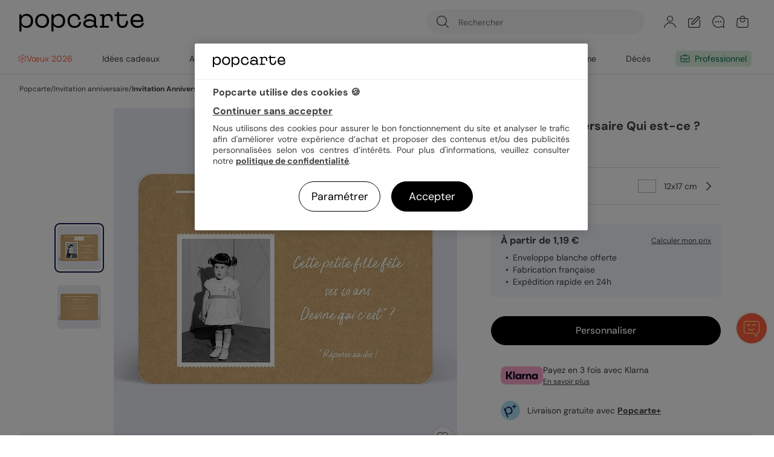

--- FILE ---
content_type: text/html; charset=UTF-8
request_url: https://www.popcarte.com/cartes-flash/carte-invitation/carte-qui-est-ce.html
body_size: 73515
content:
<!DOCTYPE html>
<html lang="fr-FR" class="page-product_product device-computer disconnected page-product">
<head>
    <meta charset="utf-8"><script type="text/javascript">(window.NREUM||(NREUM={})).init={privacy:{cookies_enabled:false},ajax:{deny_list:["bam-cell.nr-data.net"]},feature_flags:["soft_nav"]};(window.NREUM||(NREUM={})).loader_config={licenseKey:"c44871352c",applicationID:"29041110",browserID:"29293207"};;/*! For license information please see nr-loader-rum-1.308.0.min.js.LICENSE.txt */
(()=>{var e,t,r={163:(e,t,r)=>{"use strict";r.d(t,{j:()=>E});var n=r(384),i=r(1741);var a=r(2555);r(860).K7.genericEvents;const s="experimental.resources",o="register",c=e=>{if(!e||"string"!=typeof e)return!1;try{document.createDocumentFragment().querySelector(e)}catch{return!1}return!0};var d=r(2614),u=r(944),l=r(8122);const f="[data-nr-mask]",g=e=>(0,l.a)(e,(()=>{const e={feature_flags:[],experimental:{allow_registered_children:!1,resources:!1},mask_selector:"*",block_selector:"[data-nr-block]",mask_input_options:{color:!1,date:!1,"datetime-local":!1,email:!1,month:!1,number:!1,range:!1,search:!1,tel:!1,text:!1,time:!1,url:!1,week:!1,textarea:!1,select:!1,password:!0}};return{ajax:{deny_list:void 0,block_internal:!0,enabled:!0,autoStart:!0},api:{get allow_registered_children(){return e.feature_flags.includes(o)||e.experimental.allow_registered_children},set allow_registered_children(t){e.experimental.allow_registered_children=t},duplicate_registered_data:!1},browser_consent_mode:{enabled:!1},distributed_tracing:{enabled:void 0,exclude_newrelic_header:void 0,cors_use_newrelic_header:void 0,cors_use_tracecontext_headers:void 0,allowed_origins:void 0},get feature_flags(){return e.feature_flags},set feature_flags(t){e.feature_flags=t},generic_events:{enabled:!0,autoStart:!0},harvest:{interval:30},jserrors:{enabled:!0,autoStart:!0},logging:{enabled:!0,autoStart:!0},metrics:{enabled:!0,autoStart:!0},obfuscate:void 0,page_action:{enabled:!0},page_view_event:{enabled:!0,autoStart:!0},page_view_timing:{enabled:!0,autoStart:!0},performance:{capture_marks:!1,capture_measures:!1,capture_detail:!0,resources:{get enabled(){return e.feature_flags.includes(s)||e.experimental.resources},set enabled(t){e.experimental.resources=t},asset_types:[],first_party_domains:[],ignore_newrelic:!0}},privacy:{cookies_enabled:!0},proxy:{assets:void 0,beacon:void 0},session:{expiresMs:d.wk,inactiveMs:d.BB},session_replay:{autoStart:!0,enabled:!1,preload:!1,sampling_rate:10,error_sampling_rate:100,collect_fonts:!1,inline_images:!1,fix_stylesheets:!0,mask_all_inputs:!0,get mask_text_selector(){return e.mask_selector},set mask_text_selector(t){c(t)?e.mask_selector="".concat(t,",").concat(f):""===t||null===t?e.mask_selector=f:(0,u.R)(5,t)},get block_class(){return"nr-block"},get ignore_class(){return"nr-ignore"},get mask_text_class(){return"nr-mask"},get block_selector(){return e.block_selector},set block_selector(t){c(t)?e.block_selector+=",".concat(t):""!==t&&(0,u.R)(6,t)},get mask_input_options(){return e.mask_input_options},set mask_input_options(t){t&&"object"==typeof t?e.mask_input_options={...t,password:!0}:(0,u.R)(7,t)}},session_trace:{enabled:!0,autoStart:!0},soft_navigations:{enabled:!0,autoStart:!0},spa:{enabled:!0,autoStart:!0},ssl:void 0,user_actions:{enabled:!0,elementAttributes:["id","className","tagName","type"]}}})());var p=r(6154),m=r(9324);let h=0;const v={buildEnv:m.F3,distMethod:m.Xs,version:m.xv,originTime:p.WN},b={consented:!1},y={appMetadata:{},get consented(){return this.session?.state?.consent||b.consented},set consented(e){b.consented=e},customTransaction:void 0,denyList:void 0,disabled:!1,harvester:void 0,isolatedBacklog:!1,isRecording:!1,loaderType:void 0,maxBytes:3e4,obfuscator:void 0,onerror:void 0,ptid:void 0,releaseIds:{},session:void 0,timeKeeper:void 0,registeredEntities:[],jsAttributesMetadata:{bytes:0},get harvestCount(){return++h}},_=e=>{const t=(0,l.a)(e,y),r=Object.keys(v).reduce((e,t)=>(e[t]={value:v[t],writable:!1,configurable:!0,enumerable:!0},e),{});return Object.defineProperties(t,r)};var w=r(5701);const x=e=>{const t=e.startsWith("http");e+="/",r.p=t?e:"https://"+e};var R=r(7836),k=r(3241);const A={accountID:void 0,trustKey:void 0,agentID:void 0,licenseKey:void 0,applicationID:void 0,xpid:void 0},S=e=>(0,l.a)(e,A),T=new Set;function E(e,t={},r,s){let{init:o,info:c,loader_config:d,runtime:u={},exposed:l=!0}=t;if(!c){const e=(0,n.pV)();o=e.init,c=e.info,d=e.loader_config}e.init=g(o||{}),e.loader_config=S(d||{}),c.jsAttributes??={},p.bv&&(c.jsAttributes.isWorker=!0),e.info=(0,a.D)(c);const f=e.init,m=[c.beacon,c.errorBeacon];T.has(e.agentIdentifier)||(f.proxy.assets&&(x(f.proxy.assets),m.push(f.proxy.assets)),f.proxy.beacon&&m.push(f.proxy.beacon),e.beacons=[...m],function(e){const t=(0,n.pV)();Object.getOwnPropertyNames(i.W.prototype).forEach(r=>{const n=i.W.prototype[r];if("function"!=typeof n||"constructor"===n)return;let a=t[r];e[r]&&!1!==e.exposed&&"micro-agent"!==e.runtime?.loaderType&&(t[r]=(...t)=>{const n=e[r](...t);return a?a(...t):n})})}(e),(0,n.US)("activatedFeatures",w.B)),u.denyList=[...f.ajax.deny_list||[],...f.ajax.block_internal?m:[]],u.ptid=e.agentIdentifier,u.loaderType=r,e.runtime=_(u),T.has(e.agentIdentifier)||(e.ee=R.ee.get(e.agentIdentifier),e.exposed=l,(0,k.W)({agentIdentifier:e.agentIdentifier,drained:!!w.B?.[e.agentIdentifier],type:"lifecycle",name:"initialize",feature:void 0,data:e.config})),T.add(e.agentIdentifier)}},384:(e,t,r)=>{"use strict";r.d(t,{NT:()=>s,US:()=>u,Zm:()=>o,bQ:()=>d,dV:()=>c,pV:()=>l});var n=r(6154),i=r(1863),a=r(1910);const s={beacon:"bam.nr-data.net",errorBeacon:"bam.nr-data.net"};function o(){return n.gm.NREUM||(n.gm.NREUM={}),void 0===n.gm.newrelic&&(n.gm.newrelic=n.gm.NREUM),n.gm.NREUM}function c(){let e=o();return e.o||(e.o={ST:n.gm.setTimeout,SI:n.gm.setImmediate||n.gm.setInterval,CT:n.gm.clearTimeout,XHR:n.gm.XMLHttpRequest,REQ:n.gm.Request,EV:n.gm.Event,PR:n.gm.Promise,MO:n.gm.MutationObserver,FETCH:n.gm.fetch,WS:n.gm.WebSocket},(0,a.i)(...Object.values(e.o))),e}function d(e,t){let r=o();r.initializedAgents??={},t.initializedAt={ms:(0,i.t)(),date:new Date},r.initializedAgents[e]=t}function u(e,t){o()[e]=t}function l(){return function(){let e=o();const t=e.info||{};e.info={beacon:s.beacon,errorBeacon:s.errorBeacon,...t}}(),function(){let e=o();const t=e.init||{};e.init={...t}}(),c(),function(){let e=o();const t=e.loader_config||{};e.loader_config={...t}}(),o()}},782:(e,t,r)=>{"use strict";r.d(t,{T:()=>n});const n=r(860).K7.pageViewTiming},860:(e,t,r)=>{"use strict";r.d(t,{$J:()=>u,K7:()=>c,P3:()=>d,XX:()=>i,Yy:()=>o,df:()=>a,qY:()=>n,v4:()=>s});const n="events",i="jserrors",a="browser/blobs",s="rum",o="browser/logs",c={ajax:"ajax",genericEvents:"generic_events",jserrors:i,logging:"logging",metrics:"metrics",pageAction:"page_action",pageViewEvent:"page_view_event",pageViewTiming:"page_view_timing",sessionReplay:"session_replay",sessionTrace:"session_trace",softNav:"soft_navigations",spa:"spa"},d={[c.pageViewEvent]:1,[c.pageViewTiming]:2,[c.metrics]:3,[c.jserrors]:4,[c.spa]:5,[c.ajax]:6,[c.sessionTrace]:7,[c.softNav]:8,[c.sessionReplay]:9,[c.logging]:10,[c.genericEvents]:11},u={[c.pageViewEvent]:s,[c.pageViewTiming]:n,[c.ajax]:n,[c.spa]:n,[c.softNav]:n,[c.metrics]:i,[c.jserrors]:i,[c.sessionTrace]:a,[c.sessionReplay]:a,[c.logging]:o,[c.genericEvents]:"ins"}},944:(e,t,r)=>{"use strict";r.d(t,{R:()=>i});var n=r(3241);function i(e,t){"function"==typeof console.debug&&(console.debug("New Relic Warning: https://github.com/newrelic/newrelic-browser-agent/blob/main/docs/warning-codes.md#".concat(e),t),(0,n.W)({agentIdentifier:null,drained:null,type:"data",name:"warn",feature:"warn",data:{code:e,secondary:t}}))}},1687:(e,t,r)=>{"use strict";r.d(t,{Ak:()=>d,Ze:()=>f,x3:()=>u});var n=r(3241),i=r(7836),a=r(3606),s=r(860),o=r(2646);const c={};function d(e,t){const r={staged:!1,priority:s.P3[t]||0};l(e),c[e].get(t)||c[e].set(t,r)}function u(e,t){e&&c[e]&&(c[e].get(t)&&c[e].delete(t),p(e,t,!1),c[e].size&&g(e))}function l(e){if(!e)throw new Error("agentIdentifier required");c[e]||(c[e]=new Map)}function f(e="",t="feature",r=!1){if(l(e),!e||!c[e].get(t)||r)return p(e,t);c[e].get(t).staged=!0,g(e)}function g(e){const t=Array.from(c[e]);t.every(([e,t])=>t.staged)&&(t.sort((e,t)=>e[1].priority-t[1].priority),t.forEach(([t])=>{c[e].delete(t),p(e,t)}))}function p(e,t,r=!0){const s=e?i.ee.get(e):i.ee,c=a.i.handlers;if(!s.aborted&&s.backlog&&c){if((0,n.W)({agentIdentifier:e,type:"lifecycle",name:"drain",feature:t}),r){const e=s.backlog[t],r=c[t];if(r){for(let t=0;e&&t<e.length;++t)m(e[t],r);Object.entries(r).forEach(([e,t])=>{Object.values(t||{}).forEach(t=>{t[0]?.on&&t[0]?.context()instanceof o.y&&t[0].on(e,t[1])})})}}s.isolatedBacklog||delete c[t],s.backlog[t]=null,s.emit("drain-"+t,[])}}function m(e,t){var r=e[1];Object.values(t[r]||{}).forEach(t=>{var r=e[0];if(t[0]===r){var n=t[1],i=e[3],a=e[2];n.apply(i,a)}})}},1738:(e,t,r)=>{"use strict";r.d(t,{U:()=>g,Y:()=>f});var n=r(3241),i=r(9908),a=r(1863),s=r(944),o=r(5701),c=r(3969),d=r(8362),u=r(860),l=r(4261);function f(e,t,r,a){const f=a||r;!f||f[e]&&f[e]!==d.d.prototype[e]||(f[e]=function(){(0,i.p)(c.xV,["API/"+e+"/called"],void 0,u.K7.metrics,r.ee),(0,n.W)({agentIdentifier:r.agentIdentifier,drained:!!o.B?.[r.agentIdentifier],type:"data",name:"api",feature:l.Pl+e,data:{}});try{return t.apply(this,arguments)}catch(e){(0,s.R)(23,e)}})}function g(e,t,r,n,s){const o=e.info;null===r?delete o.jsAttributes[t]:o.jsAttributes[t]=r,(s||null===r)&&(0,i.p)(l.Pl+n,[(0,a.t)(),t,r],void 0,"session",e.ee)}},1741:(e,t,r)=>{"use strict";r.d(t,{W:()=>a});var n=r(944),i=r(4261);class a{#e(e,...t){if(this[e]!==a.prototype[e])return this[e](...t);(0,n.R)(35,e)}addPageAction(e,t){return this.#e(i.hG,e,t)}register(e){return this.#e(i.eY,e)}recordCustomEvent(e,t){return this.#e(i.fF,e,t)}setPageViewName(e,t){return this.#e(i.Fw,e,t)}setCustomAttribute(e,t,r){return this.#e(i.cD,e,t,r)}noticeError(e,t){return this.#e(i.o5,e,t)}setUserId(e,t=!1){return this.#e(i.Dl,e,t)}setApplicationVersion(e){return this.#e(i.nb,e)}setErrorHandler(e){return this.#e(i.bt,e)}addRelease(e,t){return this.#e(i.k6,e,t)}log(e,t){return this.#e(i.$9,e,t)}start(){return this.#e(i.d3)}finished(e){return this.#e(i.BL,e)}recordReplay(){return this.#e(i.CH)}pauseReplay(){return this.#e(i.Tb)}addToTrace(e){return this.#e(i.U2,e)}setCurrentRouteName(e){return this.#e(i.PA,e)}interaction(e){return this.#e(i.dT,e)}wrapLogger(e,t,r){return this.#e(i.Wb,e,t,r)}measure(e,t){return this.#e(i.V1,e,t)}consent(e){return this.#e(i.Pv,e)}}},1863:(e,t,r)=>{"use strict";function n(){return Math.floor(performance.now())}r.d(t,{t:()=>n})},1910:(e,t,r)=>{"use strict";r.d(t,{i:()=>a});var n=r(944);const i=new Map;function a(...e){return e.every(e=>{if(i.has(e))return i.get(e);const t="function"==typeof e?e.toString():"",r=t.includes("[native code]"),a=t.includes("nrWrapper");return r||a||(0,n.R)(64,e?.name||t),i.set(e,r),r})}},2555:(e,t,r)=>{"use strict";r.d(t,{D:()=>o,f:()=>s});var n=r(384),i=r(8122);const a={beacon:n.NT.beacon,errorBeacon:n.NT.errorBeacon,licenseKey:void 0,applicationID:void 0,sa:void 0,queueTime:void 0,applicationTime:void 0,ttGuid:void 0,user:void 0,account:void 0,product:void 0,extra:void 0,jsAttributes:{},userAttributes:void 0,atts:void 0,transactionName:void 0,tNamePlain:void 0};function s(e){try{return!!e.licenseKey&&!!e.errorBeacon&&!!e.applicationID}catch(e){return!1}}const o=e=>(0,i.a)(e,a)},2614:(e,t,r)=>{"use strict";r.d(t,{BB:()=>s,H3:()=>n,g:()=>d,iL:()=>c,tS:()=>o,uh:()=>i,wk:()=>a});const n="NRBA",i="SESSION",a=144e5,s=18e5,o={STARTED:"session-started",PAUSE:"session-pause",RESET:"session-reset",RESUME:"session-resume",UPDATE:"session-update"},c={SAME_TAB:"same-tab",CROSS_TAB:"cross-tab"},d={OFF:0,FULL:1,ERROR:2}},2646:(e,t,r)=>{"use strict";r.d(t,{y:()=>n});class n{constructor(e){this.contextId=e}}},2843:(e,t,r)=>{"use strict";r.d(t,{G:()=>a,u:()=>i});var n=r(3878);function i(e,t=!1,r,i){(0,n.DD)("visibilitychange",function(){if(t)return void("hidden"===document.visibilityState&&e());e(document.visibilityState)},r,i)}function a(e,t,r){(0,n.sp)("pagehide",e,t,r)}},3241:(e,t,r)=>{"use strict";r.d(t,{W:()=>a});var n=r(6154);const i="newrelic";function a(e={}){try{n.gm.dispatchEvent(new CustomEvent(i,{detail:e}))}catch(e){}}},3606:(e,t,r)=>{"use strict";r.d(t,{i:()=>a});var n=r(9908);a.on=s;var i=a.handlers={};function a(e,t,r,a){s(a||n.d,i,e,t,r)}function s(e,t,r,i,a){a||(a="feature"),e||(e=n.d);var s=t[a]=t[a]||{};(s[r]=s[r]||[]).push([e,i])}},3878:(e,t,r)=>{"use strict";function n(e,t){return{capture:e,passive:!1,signal:t}}function i(e,t,r=!1,i){window.addEventListener(e,t,n(r,i))}function a(e,t,r=!1,i){document.addEventListener(e,t,n(r,i))}r.d(t,{DD:()=>a,jT:()=>n,sp:()=>i})},3969:(e,t,r)=>{"use strict";r.d(t,{TZ:()=>n,XG:()=>o,rs:()=>i,xV:()=>s,z_:()=>a});const n=r(860).K7.metrics,i="sm",a="cm",s="storeSupportabilityMetrics",o="storeEventMetrics"},4234:(e,t,r)=>{"use strict";r.d(t,{W:()=>a});var n=r(7836),i=r(1687);class a{constructor(e,t){this.agentIdentifier=e,this.ee=n.ee.get(e),this.featureName=t,this.blocked=!1}deregisterDrain(){(0,i.x3)(this.agentIdentifier,this.featureName)}}},4261:(e,t,r)=>{"use strict";r.d(t,{$9:()=>d,BL:()=>o,CH:()=>g,Dl:()=>_,Fw:()=>y,PA:()=>h,Pl:()=>n,Pv:()=>k,Tb:()=>l,U2:()=>a,V1:()=>R,Wb:()=>x,bt:()=>b,cD:()=>v,d3:()=>w,dT:()=>c,eY:()=>p,fF:()=>f,hG:()=>i,k6:()=>s,nb:()=>m,o5:()=>u});const n="api-",i="addPageAction",a="addToTrace",s="addRelease",o="finished",c="interaction",d="log",u="noticeError",l="pauseReplay",f="recordCustomEvent",g="recordReplay",p="register",m="setApplicationVersion",h="setCurrentRouteName",v="setCustomAttribute",b="setErrorHandler",y="setPageViewName",_="setUserId",w="start",x="wrapLogger",R="measure",k="consent"},5289:(e,t,r)=>{"use strict";r.d(t,{GG:()=>s,Qr:()=>c,sB:()=>o});var n=r(3878),i=r(6389);function a(){return"undefined"==typeof document||"complete"===document.readyState}function s(e,t){if(a())return e();const r=(0,i.J)(e),s=setInterval(()=>{a()&&(clearInterval(s),r())},500);(0,n.sp)("load",r,t)}function o(e){if(a())return e();(0,n.DD)("DOMContentLoaded",e)}function c(e){if(a())return e();(0,n.sp)("popstate",e)}},5607:(e,t,r)=>{"use strict";r.d(t,{W:()=>n});const n=(0,r(9566).bz)()},5701:(e,t,r)=>{"use strict";r.d(t,{B:()=>a,t:()=>s});var n=r(3241);const i=new Set,a={};function s(e,t){const r=t.agentIdentifier;a[r]??={},e&&"object"==typeof e&&(i.has(r)||(t.ee.emit("rumresp",[e]),a[r]=e,i.add(r),(0,n.W)({agentIdentifier:r,loaded:!0,drained:!0,type:"lifecycle",name:"load",feature:void 0,data:e})))}},6154:(e,t,r)=>{"use strict";r.d(t,{OF:()=>c,RI:()=>i,WN:()=>u,bv:()=>a,eN:()=>l,gm:()=>s,mw:()=>o,sb:()=>d});var n=r(1863);const i="undefined"!=typeof window&&!!window.document,a="undefined"!=typeof WorkerGlobalScope&&("undefined"!=typeof self&&self instanceof WorkerGlobalScope&&self.navigator instanceof WorkerNavigator||"undefined"!=typeof globalThis&&globalThis instanceof WorkerGlobalScope&&globalThis.navigator instanceof WorkerNavigator),s=i?window:"undefined"!=typeof WorkerGlobalScope&&("undefined"!=typeof self&&self instanceof WorkerGlobalScope&&self||"undefined"!=typeof globalThis&&globalThis instanceof WorkerGlobalScope&&globalThis),o=Boolean("hidden"===s?.document?.visibilityState),c=/iPad|iPhone|iPod/.test(s.navigator?.userAgent),d=c&&"undefined"==typeof SharedWorker,u=((()=>{const e=s.navigator?.userAgent?.match(/Firefox[/\s](\d+\.\d+)/);Array.isArray(e)&&e.length>=2&&e[1]})(),Date.now()-(0,n.t)()),l=()=>"undefined"!=typeof PerformanceNavigationTiming&&s?.performance?.getEntriesByType("navigation")?.[0]?.responseStart},6389:(e,t,r)=>{"use strict";function n(e,t=500,r={}){const n=r?.leading||!1;let i;return(...r)=>{n&&void 0===i&&(e.apply(this,r),i=setTimeout(()=>{i=clearTimeout(i)},t)),n||(clearTimeout(i),i=setTimeout(()=>{e.apply(this,r)},t))}}function i(e){let t=!1;return(...r)=>{t||(t=!0,e.apply(this,r))}}r.d(t,{J:()=>i,s:()=>n})},6630:(e,t,r)=>{"use strict";r.d(t,{T:()=>n});const n=r(860).K7.pageViewEvent},7699:(e,t,r)=>{"use strict";r.d(t,{It:()=>a,KC:()=>o,No:()=>i,qh:()=>s});var n=r(860);const i=16e3,a=1e6,s="SESSION_ERROR",o={[n.K7.logging]:!0,[n.K7.genericEvents]:!1,[n.K7.jserrors]:!1,[n.K7.ajax]:!1}},7836:(e,t,r)=>{"use strict";r.d(t,{P:()=>o,ee:()=>c});var n=r(384),i=r(8990),a=r(2646),s=r(5607);const o="nr@context:".concat(s.W),c=function e(t,r){var n={},s={},u={},l=!1;try{l=16===r.length&&d.initializedAgents?.[r]?.runtime.isolatedBacklog}catch(e){}var f={on:p,addEventListener:p,removeEventListener:function(e,t){var r=n[e];if(!r)return;for(var i=0;i<r.length;i++)r[i]===t&&r.splice(i,1)},emit:function(e,r,n,i,a){!1!==a&&(a=!0);if(c.aborted&&!i)return;t&&a&&t.emit(e,r,n);var o=g(n);m(e).forEach(e=>{e.apply(o,r)});var d=v()[s[e]];d&&d.push([f,e,r,o]);return o},get:h,listeners:m,context:g,buffer:function(e,t){const r=v();if(t=t||"feature",f.aborted)return;Object.entries(e||{}).forEach(([e,n])=>{s[n]=t,t in r||(r[t]=[])})},abort:function(){f._aborted=!0,Object.keys(f.backlog).forEach(e=>{delete f.backlog[e]})},isBuffering:function(e){return!!v()[s[e]]},debugId:r,backlog:l?{}:t&&"object"==typeof t.backlog?t.backlog:{},isolatedBacklog:l};return Object.defineProperty(f,"aborted",{get:()=>{let e=f._aborted||!1;return e||(t&&(e=t.aborted),e)}}),f;function g(e){return e&&e instanceof a.y?e:e?(0,i.I)(e,o,()=>new a.y(o)):new a.y(o)}function p(e,t){n[e]=m(e).concat(t)}function m(e){return n[e]||[]}function h(t){return u[t]=u[t]||e(f,t)}function v(){return f.backlog}}(void 0,"globalEE"),d=(0,n.Zm)();d.ee||(d.ee=c)},8122:(e,t,r)=>{"use strict";r.d(t,{a:()=>i});var n=r(944);function i(e,t){try{if(!e||"object"!=typeof e)return(0,n.R)(3);if(!t||"object"!=typeof t)return(0,n.R)(4);const r=Object.create(Object.getPrototypeOf(t),Object.getOwnPropertyDescriptors(t)),a=0===Object.keys(r).length?e:r;for(let s in a)if(void 0!==e[s])try{if(null===e[s]){r[s]=null;continue}Array.isArray(e[s])&&Array.isArray(t[s])?r[s]=Array.from(new Set([...e[s],...t[s]])):"object"==typeof e[s]&&"object"==typeof t[s]?r[s]=i(e[s],t[s]):r[s]=e[s]}catch(e){r[s]||(0,n.R)(1,e)}return r}catch(e){(0,n.R)(2,e)}}},8362:(e,t,r)=>{"use strict";r.d(t,{d:()=>a});var n=r(9566),i=r(1741);class a extends i.W{agentIdentifier=(0,n.LA)(16)}},8374:(e,t,r)=>{r.nc=(()=>{try{return document?.currentScript?.nonce}catch(e){}return""})()},8990:(e,t,r)=>{"use strict";r.d(t,{I:()=>i});var n=Object.prototype.hasOwnProperty;function i(e,t,r){if(n.call(e,t))return e[t];var i=r();if(Object.defineProperty&&Object.keys)try{return Object.defineProperty(e,t,{value:i,writable:!0,enumerable:!1}),i}catch(e){}return e[t]=i,i}},9324:(e,t,r)=>{"use strict";r.d(t,{F3:()=>i,Xs:()=>a,xv:()=>n});const n="1.308.0",i="PROD",a="CDN"},9566:(e,t,r)=>{"use strict";r.d(t,{LA:()=>o,bz:()=>s});var n=r(6154);const i="xxxxxxxx-xxxx-4xxx-yxxx-xxxxxxxxxxxx";function a(e,t){return e?15&e[t]:16*Math.random()|0}function s(){const e=n.gm?.crypto||n.gm?.msCrypto;let t,r=0;return e&&e.getRandomValues&&(t=e.getRandomValues(new Uint8Array(30))),i.split("").map(e=>"x"===e?a(t,r++).toString(16):"y"===e?(3&a()|8).toString(16):e).join("")}function o(e){const t=n.gm?.crypto||n.gm?.msCrypto;let r,i=0;t&&t.getRandomValues&&(r=t.getRandomValues(new Uint8Array(e)));const s=[];for(var o=0;o<e;o++)s.push(a(r,i++).toString(16));return s.join("")}},9908:(e,t,r)=>{"use strict";r.d(t,{d:()=>n,p:()=>i});var n=r(7836).ee.get("handle");function i(e,t,r,i,a){a?(a.buffer([e],i),a.emit(e,t,r)):(n.buffer([e],i),n.emit(e,t,r))}}},n={};function i(e){var t=n[e];if(void 0!==t)return t.exports;var a=n[e]={exports:{}};return r[e](a,a.exports,i),a.exports}i.m=r,i.d=(e,t)=>{for(var r in t)i.o(t,r)&&!i.o(e,r)&&Object.defineProperty(e,r,{enumerable:!0,get:t[r]})},i.f={},i.e=e=>Promise.all(Object.keys(i.f).reduce((t,r)=>(i.f[r](e,t),t),[])),i.u=e=>"nr-rum-1.308.0.min.js",i.o=(e,t)=>Object.prototype.hasOwnProperty.call(e,t),e={},t="NRBA-1.308.0.PROD:",i.l=(r,n,a,s)=>{if(e[r])e[r].push(n);else{var o,c;if(void 0!==a)for(var d=document.getElementsByTagName("script"),u=0;u<d.length;u++){var l=d[u];if(l.getAttribute("src")==r||l.getAttribute("data-webpack")==t+a){o=l;break}}if(!o){c=!0;var f={296:"sha512-+MIMDsOcckGXa1EdWHqFNv7P+JUkd5kQwCBr3KE6uCvnsBNUrdSt4a/3/L4j4TxtnaMNjHpza2/erNQbpacJQA=="};(o=document.createElement("script")).charset="utf-8",i.nc&&o.setAttribute("nonce",i.nc),o.setAttribute("data-webpack",t+a),o.src=r,0!==o.src.indexOf(window.location.origin+"/")&&(o.crossOrigin="anonymous"),f[s]&&(o.integrity=f[s])}e[r]=[n];var g=(t,n)=>{o.onerror=o.onload=null,clearTimeout(p);var i=e[r];if(delete e[r],o.parentNode&&o.parentNode.removeChild(o),i&&i.forEach(e=>e(n)),t)return t(n)},p=setTimeout(g.bind(null,void 0,{type:"timeout",target:o}),12e4);o.onerror=g.bind(null,o.onerror),o.onload=g.bind(null,o.onload),c&&document.head.appendChild(o)}},i.r=e=>{"undefined"!=typeof Symbol&&Symbol.toStringTag&&Object.defineProperty(e,Symbol.toStringTag,{value:"Module"}),Object.defineProperty(e,"__esModule",{value:!0})},i.p="https://js-agent.newrelic.com/",(()=>{var e={374:0,840:0};i.f.j=(t,r)=>{var n=i.o(e,t)?e[t]:void 0;if(0!==n)if(n)r.push(n[2]);else{var a=new Promise((r,i)=>n=e[t]=[r,i]);r.push(n[2]=a);var s=i.p+i.u(t),o=new Error;i.l(s,r=>{if(i.o(e,t)&&(0!==(n=e[t])&&(e[t]=void 0),n)){var a=r&&("load"===r.type?"missing":r.type),s=r&&r.target&&r.target.src;o.message="Loading chunk "+t+" failed: ("+a+": "+s+")",o.name="ChunkLoadError",o.type=a,o.request=s,n[1](o)}},"chunk-"+t,t)}};var t=(t,r)=>{var n,a,[s,o,c]=r,d=0;if(s.some(t=>0!==e[t])){for(n in o)i.o(o,n)&&(i.m[n]=o[n]);if(c)c(i)}for(t&&t(r);d<s.length;d++)a=s[d],i.o(e,a)&&e[a]&&e[a][0](),e[a]=0},r=self["webpackChunk:NRBA-1.308.0.PROD"]=self["webpackChunk:NRBA-1.308.0.PROD"]||[];r.forEach(t.bind(null,0)),r.push=t.bind(null,r.push.bind(r))})(),(()=>{"use strict";i(8374);var e=i(8362),t=i(860);const r=Object.values(t.K7);var n=i(163);var a=i(9908),s=i(1863),o=i(4261),c=i(1738);var d=i(1687),u=i(4234),l=i(5289),f=i(6154),g=i(944),p=i(384);const m=e=>f.RI&&!0===e?.privacy.cookies_enabled;function h(e){return!!(0,p.dV)().o.MO&&m(e)&&!0===e?.session_trace.enabled}var v=i(6389),b=i(7699);class y extends u.W{constructor(e,t){super(e.agentIdentifier,t),this.agentRef=e,this.abortHandler=void 0,this.featAggregate=void 0,this.loadedSuccessfully=void 0,this.onAggregateImported=new Promise(e=>{this.loadedSuccessfully=e}),this.deferred=Promise.resolve(),!1===e.init[this.featureName].autoStart?this.deferred=new Promise((t,r)=>{this.ee.on("manual-start-all",(0,v.J)(()=>{(0,d.Ak)(e.agentIdentifier,this.featureName),t()}))}):(0,d.Ak)(e.agentIdentifier,t)}importAggregator(e,t,r={}){if(this.featAggregate)return;const n=async()=>{let n;await this.deferred;try{if(m(e.init)){const{setupAgentSession:t}=await i.e(296).then(i.bind(i,3305));n=t(e)}}catch(e){(0,g.R)(20,e),this.ee.emit("internal-error",[e]),(0,a.p)(b.qh,[e],void 0,this.featureName,this.ee)}try{if(!this.#t(this.featureName,n,e.init))return(0,d.Ze)(this.agentIdentifier,this.featureName),void this.loadedSuccessfully(!1);const{Aggregate:i}=await t();this.featAggregate=new i(e,r),e.runtime.harvester.initializedAggregates.push(this.featAggregate),this.loadedSuccessfully(!0)}catch(e){(0,g.R)(34,e),this.abortHandler?.(),(0,d.Ze)(this.agentIdentifier,this.featureName,!0),this.loadedSuccessfully(!1),this.ee&&this.ee.abort()}};f.RI?(0,l.GG)(()=>n(),!0):n()}#t(e,r,n){if(this.blocked)return!1;switch(e){case t.K7.sessionReplay:return h(n)&&!!r;case t.K7.sessionTrace:return!!r;default:return!0}}}var _=i(6630),w=i(2614),x=i(3241);class R extends y{static featureName=_.T;constructor(e){var t;super(e,_.T),this.setupInspectionEvents(e.agentIdentifier),t=e,(0,c.Y)(o.Fw,function(e,r){"string"==typeof e&&("/"!==e.charAt(0)&&(e="/"+e),t.runtime.customTransaction=(r||"http://custom.transaction")+e,(0,a.p)(o.Pl+o.Fw,[(0,s.t)()],void 0,void 0,t.ee))},t),this.importAggregator(e,()=>i.e(296).then(i.bind(i,3943)))}setupInspectionEvents(e){const t=(t,r)=>{t&&(0,x.W)({agentIdentifier:e,timeStamp:t.timeStamp,loaded:"complete"===t.target.readyState,type:"window",name:r,data:t.target.location+""})};(0,l.sB)(e=>{t(e,"DOMContentLoaded")}),(0,l.GG)(e=>{t(e,"load")}),(0,l.Qr)(e=>{t(e,"navigate")}),this.ee.on(w.tS.UPDATE,(t,r)=>{(0,x.W)({agentIdentifier:e,type:"lifecycle",name:"session",data:r})})}}class k extends e.d{constructor(e){var t;(super(),f.gm)?(this.features={},(0,p.bQ)(this.agentIdentifier,this),this.desiredFeatures=new Set(e.features||[]),this.desiredFeatures.add(R),(0,n.j)(this,e,e.loaderType||"agent"),t=this,(0,c.Y)(o.cD,function(e,r,n=!1){if("string"==typeof e){if(["string","number","boolean"].includes(typeof r)||null===r)return(0,c.U)(t,e,r,o.cD,n);(0,g.R)(40,typeof r)}else(0,g.R)(39,typeof e)},t),function(e){(0,c.Y)(o.Dl,function(t,r=!1){if("string"!=typeof t&&null!==t)return void(0,g.R)(41,typeof t);const n=e.info.jsAttributes["enduser.id"];r&&null!=n&&n!==t?(0,a.p)(o.Pl+"setUserIdAndResetSession",[t],void 0,"session",e.ee):(0,c.U)(e,"enduser.id",t,o.Dl,!0)},e)}(this),function(e){(0,c.Y)(o.nb,function(t){if("string"==typeof t||null===t)return(0,c.U)(e,"application.version",t,o.nb,!1);(0,g.R)(42,typeof t)},e)}(this),function(e){(0,c.Y)(o.d3,function(){e.ee.emit("manual-start-all")},e)}(this),function(e){(0,c.Y)(o.Pv,function(t=!0){if("boolean"==typeof t){if((0,a.p)(o.Pl+o.Pv,[t],void 0,"session",e.ee),e.runtime.consented=t,t){const t=e.features.page_view_event;t.onAggregateImported.then(e=>{const r=t.featAggregate;e&&!r.sentRum&&r.sendRum()})}}else(0,g.R)(65,typeof t)},e)}(this),this.run()):(0,g.R)(21)}get config(){return{info:this.info,init:this.init,loader_config:this.loader_config,runtime:this.runtime}}get api(){return this}run(){try{const e=function(e){const t={};return r.forEach(r=>{t[r]=!!e[r]?.enabled}),t}(this.init),n=[...this.desiredFeatures];n.sort((e,r)=>t.P3[e.featureName]-t.P3[r.featureName]),n.forEach(r=>{if(!e[r.featureName]&&r.featureName!==t.K7.pageViewEvent)return;if(r.featureName===t.K7.spa)return void(0,g.R)(67);const n=function(e){switch(e){case t.K7.ajax:return[t.K7.jserrors];case t.K7.sessionTrace:return[t.K7.ajax,t.K7.pageViewEvent];case t.K7.sessionReplay:return[t.K7.sessionTrace];case t.K7.pageViewTiming:return[t.K7.pageViewEvent];default:return[]}}(r.featureName).filter(e=>!(e in this.features));n.length>0&&(0,g.R)(36,{targetFeature:r.featureName,missingDependencies:n}),this.features[r.featureName]=new r(this)})}catch(e){(0,g.R)(22,e);for(const e in this.features)this.features[e].abortHandler?.();const t=(0,p.Zm)();delete t.initializedAgents[this.agentIdentifier]?.features,delete this.sharedAggregator;return t.ee.get(this.agentIdentifier).abort(),!1}}}var A=i(2843),S=i(782);class T extends y{static featureName=S.T;constructor(e){super(e,S.T),f.RI&&((0,A.u)(()=>(0,a.p)("docHidden",[(0,s.t)()],void 0,S.T,this.ee),!0),(0,A.G)(()=>(0,a.p)("winPagehide",[(0,s.t)()],void 0,S.T,this.ee)),this.importAggregator(e,()=>i.e(296).then(i.bind(i,2117))))}}var E=i(3969);class I extends y{static featureName=E.TZ;constructor(e){super(e,E.TZ),f.RI&&document.addEventListener("securitypolicyviolation",e=>{(0,a.p)(E.xV,["Generic/CSPViolation/Detected"],void 0,this.featureName,this.ee)}),this.importAggregator(e,()=>i.e(296).then(i.bind(i,9623)))}}new k({features:[R,T,I],loaderType:"lite"})})()})();</script><title>Invitation Anniversaire Qui est-ce ? 60 ans - Popcarte</title><meta name="description" content="Jouez aux devinettes pour vos 60 ans avec la Carte d'Invitation Anniversaire Qui est-ce ? Kraft personnalisable avec votre photo ! Envoyée en 24h" /><meta name="viewport" content="width=device-width, initial-scale=1.0"><link rel="canonical" href="https://www.popcarte.com/cartes-flash/carte-invitation/carte-qui-est-ce.html" /><script src="https://cdn.cookielaw.org/consent/3c590a6d-ff3b-4f96-927b-819609182cb0/otSDKStub.js" async type="text/javascript" charset="UTF-8" data-language="fr" data-domain-script="3c590a6d-ff3b-4f96-927b-819609182cb0"></script><script>
        function OptanonWrapper() {
            const mobile_app_popup = document.getElementsByClassName('mobile_app_flapper')[0];
            const onetrustCo = document.getElementById('onetrust-consent-sdk');
            if (!mobile_app_popup) {
                onetrustCo.style.display = 'block';
            }

            if (onetrustCo) {
                const onetrustPT = onetrustCo.querySelector('#onetrust-policy-title');
                const onetrustCB = onetrustCo.querySelector('#onetrust-close-btn-container');
                if (onetrustPT && onetrustCB) onetrustPT.parentNode.insertBefore(onetrustCB, onetrustPT.nextSibling);

                const onetrustBannerLogo = onetrustCo.querySelector(".banner_logo");
                if (onetrustBannerLogo) {
                    if (!onetrustBannerLogo.querySelector("svg")) {
                        const siteLogo = document.querySelector('header .logo');
                        if (siteLogo && siteLogo.innerHTML != '')
                            onetrustBannerLogo.innerHTML = siteLogo.innerHTML;
                    }
                }
                onetrustCo.classList.add("onetrust-loaded");
            }
        }
        </script><link rel="preload" href="/css/fonts/dm-sans/dm-sans-v16-latin-regular.woff2" as="font" type="font/woff2" crossorigin><link rel="preload" href="/css/fonts/dm-sans/dm-sans-v16-latin-700.woff2" as="font" type="font/woff2" crossorigin><link rel="icon" href="/favicon.svg" type="image/svg+xml"><link rel="icon" href="/favicon.ico" sizes="any"><link rel="icon" href="/favicon.png" type="image/png" sizes="32x32"><link rel="apple-touch-icon" href="/apple-touch-icon.png" sizes="32x32"><link rel="apple-touch-icon" href="/apple-touch-icon-180px.png" sizes="180x180"><link rel="mask-icon" href="/apple-mask-icon.svg" color="#FF5F3E"><meta name="apple-itunes-app" content="app-id=352550080"><meta name="google-play-app" content="app-id=com.popcarte.android"><link rel="manifest" href="/manifest.json"><meta name="theme-color" content="#ffffff" /><meta name="pinterest-rich-pin" content="false" /><meta property="og:type" content="Website" /><meta property="og:url" content="https://www.popcarte.com/cartes-flash/carte-invitation/carte-qui-est-ce.html"><meta property="og:image" content="https://www.popcarte.com/cartes-flash/carte-invitation/carte-qui-est-ce.jpg" /><meta property="og:title" content="Invitation Anniversaire Qui est-ce ? 60 ans - Popcarte" /><meta property="og:description" content="Jouez aux devinettes pour vos 60 ans avec la Carte d'Invitation Anniversaire Qui est-ce ? Kraft personnalisable avec votre photo ! Envoyée en 24h" /><meta property="og:site_name" content="POPCARTE" /><meta property="og:locale" content="fr_FR" /><style>svg {
                    width: 30px;
                    height: 30px;
                }

                </style><link rel="stylesheet" type="text/css" media="all" href="/min/g=css&amp;v=57.css"><link rel="stylesheet" type="text/css" media="all" href="/min/g=recently_viewed_css&amp;v=57.css"><link rel="stylesheet" type="text/css" media="all" href="/min/g=product_css&amp;v=57.css"><script>
    window.environment = "PROD";
    window.show_live_chat = true;
    window.fb_relogin = false;
    window.script_version = '57';        window.global_context = 'web';    window.acq_active = true;
    window.mobile_app_popup_active = true;
    window.bugsnag_active = true;
    window.search_active = true;
        window.search_script_url = "/min/g=search_lib_js&amp;v=57.js";
                        window.rvt_active = true;
    window.rvt_cookie_name = 'popcarte_rvt';
    window.rvt_min = '2';
        window.login_style_url = "/min/g=login_lib_css&amp;v=57.css";
    window.login_script_url = "/min/g=login_lib_js&amp;v=57.js";
    window.registration_style_url = "/min/g=registration_lib_css&amp;v=57.css";
    window.registration_script_url = "/min/g=registration_lib_js&amp;v=57.js";
    window.page_type = 'product';    </script><script>
    window.dataLayer = window.dataLayer || [];
    window.appDatayerBridge = window.appDatayerBridge || [];
    window.dataLayer.push({"popcarte":{"pagetype":"product"},"page_type":"product_page","page_path":"\/cartes-flash\/carte-invitation\/carte-qui-est-ce.html","occasion":"Anniversaire","sub_occasion":"Invitation Anniversaire Adulte","user_isLogged":false,"microsoft":{"ecomm_pagetype":"product","ecomm_prodid":"5807"},"ecommerce":{"detail":{"products":[{"id":"5_5807","name":"Invitation Anniversaire Qui est-ce ?","category":"Anniversaire\/Invitation Anniversaire Adulte","variant":"Master"}]}},"emarsys":{"cart":[]},"kameleoon":{"analytics_active":true,"analytics_script_url":"https:\/\/864ibjc9av.kameleoon.eu\/engine.js"}});    window.appDatayerBridge.push({"emarsys":{"cart":{"items":[]}}});</script>
<!-- Google Tag Manager -->
<script>(function(w,d,s,l,i){w[l]=w[l]||[];w[l].push({'gtm.start':
new Date().getTime(),event:'gtm.js'});var f=d.getElementsByTagName(s)[0],
j=d.createElement(s),dl=l!='dataLayer'?'&l='+l:'';j.async=true;j.src=
'https://www.googletagmanager.com/gtm.js?id='+i+dl;f.parentNode.insertBefore(j,f);
})(window,document,'script','dataLayer','GTM-MNB3NQQ');</script>
<!-- End Google Tag Manager -->
<script>
                window.dataLayer.push({ecommerce_ga4: null});
    window.dataLayer.push({"event":"view_item","ecommerce_ga4":{"currency":"EUR","items":[{"item_id":"5_5807","item_name":"Invitation Anniversaire Qui est-ce ?","item_category":"Anniversaire","item_category2":"Invitation Anniversaire Adulte"}]},"page_type":"product_page"});
    window.appDatayerBridge.push({"event":"view_item","ecommerce_ga4":{"currency":"EUR","items":[{"item_id":"5_5807","item_name":"Invitation Anniversaire Qui est-ce ?","item_category":"Anniversaire","item_category2":"Invitation Anniversaire Adulte"}]},"page_type":"product_page"});
                    window.gtm_data_javascript = {};
        window.gtm_data_javascript.product_info = {"product_name":"Invitation Anniversaire Qui est-ce ?","product_id":"5_5807","occasion":"Anniversaire","sub_occasion":"Invitation Anniversaire Adulte"};
        </script>
</head>
<body class="page-product_product device-computer disconnected page-product">
<!-- Google Tag Manager (noscript) -->
<noscript><iframe src="https://www.googletagmanager.com/ns.html?id=GTM-MNB3NQQ" height="0" width="0" style="display:none;visibility:hidden"></iframe></noscript>
<!-- End Google Tag Manager (noscript) -->
<div class="wrapper"><header class="page-header collapsed"><div class="header-content  page-centered"><div class="header-left"><div class="hm_toggler" title="Afficher le menu" role="button" tabindex="0"><svg viewBox="0 0 200 178" class="icon-hamburger"><path d="M0 11.13A11.13 11.13 0 0 1 11.11 0H188.9A11.1 11.1 0 0 1 200 11.13a11.14 11.14 0 0 1-11.11 11.12H11.1A11.1 11.1 0 0 1 0 11.12ZM0 89a11.13 11.13 0 0 1 11.11-11.13H188.9A11.1 11.1 0 0 1 200 89a11.14 11.14 0 0 1-11.11 11.13H11.1A11.1 11.1 0 0 1 0 89Zm0 77.88a11.13 11.13 0 0 1 11.11-11.13H188.9a11.1 11.1 0 0 1 11.1 11.13A11.14 11.14 0 0 1 188.89 178H11.1A11.1 11.1 0 0 1 0 166.87Z"/></svg></div><a class="logo" href="/" title="Accueil Popcarte"><svg viewBox="0 0 200 31" class="icon-logo"><title>Popcarte : carte, invitation, faire-part et album photo</title><path d="M22.08 14.09c0 6.76-4.1 11.27-10.29 11.27-3.72 0-6.67-1.62-8.42-4.37v10H0V3.54h3.37V7.2c1.75-2.75 4.7-4.37 8.42-4.37 6.2 0 10.3 4.5 10.3 11.27Zm-3.55 0c0-4.93-3.02-8.2-7.58-8.2-4.56 0-7.58 3.13-7.58 7.85v.7c0 4.72 3.03 7.86 7.59 7.86 4.56 0 7.58-3.28 7.58-8.21Zm29.16 0c0 6.76-4.45 11.27-11.13 11.27-6.68 0-11.13-4.5-11.13-11.27 0-6.76 4.45-11.27 11.13-11.27 6.68 0 11.13 4.5 11.13 11.27Zm-3.55 0c0-4.93-3.03-8.2-7.59-8.2-4.55 0-7.58 3.27-7.58 8.2s3.03 8.2 7.58 8.2c4.56 0 7.6-3.27 7.6-8.2h-.01Zm29.4 0c0 6.76-4.1 11.27-10.3 11.27-3.72 0-6.68-1.62-8.42-4.36v10h-3.36V3.53h3.37v3.66c1.74-2.75 4.7-4.37 8.42-4.37 6.18 0 10.29 4.5 10.29 11.27Zm-3.55 0c0-4.93-3.03-8.2-7.59-8.2-4.55 0-7.58 3.13-7.58 7.85v.7c0 4.72 3.03 7.86 7.58 7.86 4.56 0 7.59-3.28 7.59-8.21Zm27.84-1.76h-3.27c0-3.88-2.68-6.45-6.4-6.45-4.24 0-7.28 3.28-7.28 8.2 0 4.94 3.06 8.22 7.69 8.22 4.42 0 7.03-2.58 7.38-6.45h3.26c-.34 5.7-4.3 9.51-10.74 9.51-6.68 0-11.14-4.5-11.14-11.27 0-6.76 4.56-11.27 11.1-11.27 5.54 0 9.4 3.8 9.4 9.5Zm25.35 5.99c0 3.03.38 3.8 2.23 3.8v2.89c-3.48 0-4.87-.6-5.33-2.78-1.56 1.97-4.41 3.13-8.1 3.13-5.6 0-9.36-2.78-9.36-6.97 0-4.2 3.72-6.95 9.29-6.95 3.48 0 6.26 1.02 7.9 2.75v-2.56c0-3.46-2.58-5.74-6.4-5.74-3.48 0-6.02 1.8-6.37 4.51h-3.27c.35-4.54 4.24-7.57 9.78-7.57 5.77 0 9.63 3.52 9.63 8.8v6.69Zm-3.38.07c0-2.33-2.7-3.88-6.81-3.88-4.1 0-6.82 1.55-6.82 3.88 0 2.32 2.75 3.9 6.89 3.9 4.03 0 6.75-1.54 6.75-3.9Zm30.2-7.75v3.8h-3.26v-3.03c0-3.66-2.06-5.7-5.22-5.7-3 0-5.32 2.29-5.32 5.7v10.71h7.54v2.89h-14.4v-2.89h3.49V6.41h-3.48V3.53h6.85v2.45c1.43-2 3.76-3.16 6.65-3.16 4.48 0 7.16 3.03 7.16 7.82Zm21.33 3.31h3.27v.14c0 7.22-3.23 11.27-8.97 11.27-5.75 0-8.91-3.8-8.91-10.57V6.41h-3.48V3.53h3.48V0h3.37v3.53h12.63V6.4H160.1v7.68c0 5.25 1.99 8.2 5.54 8.2 3.65 0 5.7-2.95 5.7-8.2v-.14ZM200 17.68c-.56 4.62-4.73 7.68-10.4 7.68-6.71 0-11.17-4.51-11.17-11.27 0-6.77 4.35-11.27 10.96-11.27 5.74 0 9.64 4.12 9.64 10.28v2.64h-16.91c.63 3.98 3.55 6.55 7.66 6.55 3.65 0 6.43-1.83 6.95-4.61H200Zm-17.95-4.82h13.43c-.1-4.2-2.71-6.98-6.47-6.98-3.9 0-6.54 2.75-6.96 6.98Z"/></svg></a></div><div class="header-right"><div class="search_bar"><div class="autocomplete"><form id="autocomplete" action="."></form></div></div><div class="hm_user_container"><ul class="hm_user"><li class="search_bar_toggler" title="Rechercher"><div class="search_bar_toggler_input_c"><div class="search_bar_toggler_input_cc"><input type="text" class="search_bar_toggler_input" autocomplete="off" tabindex="" placeholder="Rechercher" readonly><div class="search_bar_toggler_search_link"><svg viewBox="0 0 200 200" class="icon-search"><path d="m198.21 189.59-51.62-50.85c13.62-14.73 22-34.24 22-55.72C168.5 37.24 130.7 0 84.3 0 37.82 0 0 37.24 0 83.02c0 45.78 37.81 83.02 84.3 83.02a84.34 84.34 0 0 0 53.33-18.85l51.82 51.03a6.1 6.1 0 0 0 4.38 1.78 6.1 6.1 0 0 0 4.38-10.41ZM12.38 83.02C12.38 44 44.58 12.2 84.3 12.2c39.62 0 71.81 31.8 71.81 70.82 0 19.42-8 36.96-20.86 49.72-.76.28-1.52.75-2.19 1.4a5.78 5.78 0 0 0-1.04 1.6 72.08 72.08 0 0 1-47.72 18.01c-39.63 0-71.92-31.7-71.92-70.73Z"/></svg></div></div></div></li><li class="account" data-menu="account" ><span class="link login_lightbox" role="button" tabindex="0" title="Mon compte"><span class="icon"><svg viewBox="0 0 200 200" class="icon-account"><path d="M100 100.19a50.06 50.06 0 0 0 50.08-50.14A49.98 49.98 0 0 0 100 0a50.14 50.14 0 0 0-50.17 50.14A50.06 50.06 0 0 0 100 100.2Zm0-87.96a37.91 37.91 0 0 1 37.84 37.91A37.97 37.97 0 0 1 100 88.05a38 38 0 0 1-37.94-37.9A38 38 0 0 1 100 12.22Zm99.88 180.43c-9.7-47.13-51.68-81.28-99.88-81.28-48.2 0-90.18 34.25-99.88 81.28A6.12 6.12 0 0 0 6.15 200a6.21 6.21 0 0 0 6.02-4.9c8.47-41.48 45.47-71.58 87.83-71.58s79.36 30.1 87.83 71.5a6.2 6.2 0 0 0 7.25 4.8 6 6 0 0 0 4.8-7.16Z"/></svg></span></span></li><li class="draft" data-menu="draft" ><span id="header_menu_draft" data-pofl="" class="link" role="link" tabindex="0" title="Mes brouillons"><span class="icon"><svg viewBox="0 0 200 200" class="icon-draft"><path d="M57.65 149.66c-1.7 0-3.41-.7-4.62-1.91a6.61 6.61 0 0 1-1.7-6.16l8.12-34.6a6.75 6.75 0 0 1 2.4-3.73L162.62 1.9a6.57 6.57 0 0 1 9.22 0L198 28.22a6.67 6.67 0 0 1 0 9.28L97.14 138.97a6.81 6.81 0 0 1-3.6 2.42l-34.39 8.17s-1 .2-1.5.2v-.1Zm13.93-37.72-5.21 22.3 22.15-5.25 95.64-96.13-16.94-17.05-95.64 96.13Z"/><path d="M173.03 200H26.87A26.95 26.95 0 0 1 0 172.97V69.57a26.95 26.95 0 0 1 26.87-27.03H79.9c3.6 0 6.52 2.93 6.52 6.56a6.53 6.53 0 0 1-6.52 6.56H26.87a13.9 13.9 0 0 0-13.84 13.92v103.39a13.9 13.9 0 0 0 13.84 13.92h146.26a13.9 13.9 0 0 0 13.84-13.92V77.04a6.52 6.52 0 1 1 13.03 0v95.93A26.95 26.95 0 0 1 173.13 200h-.1Z"/></svg></span></span></li><li class="contact" data-menu="contact" ><span id="header_menu_contact" class="freshdesk-contact-link link" role="link" tabindex="0" title="Besoin d'aide" ><span class="icon"><svg viewBox="0 0 200 200" class="icon-contact"><path d="M99.94 111.7a11.7 11.7 0 1 0-.01-23.39 11.7 11.7 0 0 0 0 23.39Zm-41.02 0a11.7 11.7 0 1 0 0-23.39 11.7 11.7 0 0 0 0 23.39Zm82.12 0a11.7 11.7 0 1 0 0-23.39 11.7 11.7 0 0 0 0 23.39Z"/><path d="M199.97 100c0-55.1-44.88-100-100.03-100C44.78 0 0 44.9 0 100c0 55.19 44.88 100 99.94 100a99.3 99.3 0 0 0 55.43-16.89l35.92 16.32a6.23 6.23 0 0 0 6.41-.75 6.13 6.13 0 0 0 2.17-6.04l-10.28-48.2A100.5 100.5 0 0 0 199.97 100Zm-22.91 44.9 8.2 38.4-28-12.73a6.2 6.2 0 0 0-6.13.56 87.07 87.07 0 0 1-51.2 16.6c-48.36 0-87.67-39.33-87.67-87.73 0-48.4 39.31-87.74 87.68-87.74 48.36 0 87.68 39.34 87.68 87.74 0 14.34-3.4 28.02-10.1 40.75a6.98 6.98 0 0 0-.46 4.16Z"/></svg></span></span></li><li class="basket" data-menu="basket" ><span data-pofl="L0Jhc2tldC5waHA=" class="link" role="link" tabindex="0" title="Mon panier"><span class="icon"><svg viewBox="0 0 200 200" class="icon-basket"><path d="M136.11 63.54a6.15 6.15 0 0 0-6.23 6.1c0 16.05-13.3 29.1-29.69 29.1-16.38 0-29.7-13.05-29.7-29.1 0-3.38-2.77-6.1-6.22-6.1a6.15 6.15 0 0 0-6.22 6.1c0 22.8 18.96 41.3 42.14 41.3 23.28 0 42.15-18.5 42.15-41.3 0-3.38-2.78-6.1-6.23-6.1Z"/><path d="M192.34 50.96a12.36 12.36 0 0 0-12.46-11.35h-37.73C141.28 17.64 122.89 0 100.19 0 77.6 0 59.1 17.64 58.24 39.6H20.12A12.43 12.43 0 0 0 7.66 50.97L.1 158.9a38.17 38.17 0 0 0 10.44 28.9A39.73 39.73 0 0 0 39.27 200h121.46a39.73 39.73 0 0 0 28.73-12.2 38.17 38.17 0 0 0 10.44-28.9l-7.56-107.94ZM100.19 12.2c15.8 0 28.64 12.2 29.5 27.4h-59c.86-15.2 13.7-27.4 29.5-27.4Zm60.54 175.7H39.27c-15.51 0-27.87-12.87-26.72-28.07l7.57-108.02h159.86l7.57 107.93c1.05 15.2-11.2 28.15-26.82 28.15Z"/></svg></span></span></li></ul></div></div></div><div class="hsm_container"><div id="hsm_account" class="hsm not-logged"><div class="hsm_title"><span class="text">Mon Compte</span><div class="close_btn"><svg viewBox="0 0 200 200" class="icon-cross"><path d="m114.83 100.03 81.9-82.15a10.46 10.46 0 0 0-14.78-14.81l-81.9 82.05-82-82.05a10.44 10.44 0 0 0-17.84 7.4c0 2.78 1.1 5.44 3.06 7.4l81.9 82.16-81.9 82.06a10 10 0 0 0 0 14.8 10 10 0 0 0 7.4 3.1 9.97 9.97 0 0 0 7.38-3.1l82-82.05 81.9 82.06a10 10 0 0 0 7.39 3.1 9.97 9.97 0 0 0 7.39-3.1 10 10 0 0 0 0-14.81l-81.9-82.06Z"/></svg></div></div><div class="hsm-content"><div class="text">Vous avez déjà un compte ?</div><div class="btn_area"><span class="login_lightbox user_hsm_button button fixed_width small" role="button" tabindex="0" data-ga4-item="Me connecter">Me connecter</span></div><div class="area_2"><div class="text">Vous n'avez pas encore votre compte Popcarte ?</div><div class="btn_area"><span class="registration_lightbox button user_hsm_button fixed_width small" role="button" tabindex="0" data-ga4-item="Créer mon compte">Créer mon compte</span></div></div></div></div><div id="hsm_contact" class="hsm"><div class="hsm_title"><span class="text">Besoin d'aide ?</span><div class="close_btn"><svg viewBox="0 0 200 200" class="icon-cross"><path d="m114.83 100.03 81.9-82.15a10.46 10.46 0 0 0-14.78-14.81l-81.9 82.05-82-82.05a10.44 10.44 0 0 0-17.84 7.4c0 2.78 1.1 5.44 3.06 7.4l81.9 82.16-81.9 82.06a10 10 0 0 0 0 14.8 10 10 0 0 0 7.4 3.1 9.97 9.97 0 0 0 7.38-3.1l82-82.05 81.9 82.06a10 10 0 0 0 7.39 3.1 9.97 9.97 0 0 0 7.39-3.1 10 10 0 0 0 0-14.81l-81.9-82.06Z"/></svg></div></div><div class="hsm-content"><div class="help_desc">Un problème ? La solution se trouve peut-être dans notre <span class="freshdesk-faq-link">rubrique d'aide</span>.</div><div class="tel_desc">Sinon, contactez-nous du lundi au vendredi de 10h à 18h au</div><div class="tel_number"><a href="tel:+33183817460" title="HELP_Appeler le service client">01 83 81 74 60</a></div><div class="tel_price">(prix d'un appel local)</div><div class="tel_switcher"><div class="tel_switcher-item c-fr selected" data-number="01 83 81 74 60" data-number-html="+33183817460" data-title="Voir le numéro depuis la France"><svg viewBox="0 0 200 142" class="icon-flag-fr"><path fill="#3B76B6" d="M66.67 142H0V0h66.67v142Z"/><path fill="#fff" d="M133.33 142H66.67V0h66.66v142Z"/><path fill="#ED112D" d="M200 142h-66.67V0H200v142Z"/></svg></div><div class="tel_switcher-item c-be" data-number="02 / 588 23 34" data-number-html="+3225882334" data-title="Voir le numéro depuis la Belgique"><svg viewBox="0 0 200 142" class="icon-flag-be"><path fill="#3B3B3B" d="M66.67 142H0V0h66.67v142Z"/><path fill="#EAE038" d="M133.33 142H66.66V0h66.67v142Z"/><path fill="#ED112D" d="M200 142h-66.67V0H200v142Z"/></svg></div><div class="tel_switcher-item c-ch" data-number="022 518 24 78" data-number-html="+41225182478" data-title="Voir le numéro depuis la Suisse"><svg viewBox="0 0 142 142" class="icon-flag-ch"><path fill="#ED112D" d="M0 0h142v142H0V0Z"/><path fill="#fff" d="M57.5 26h27v31.5H116v27H84.5V116h-27V84.5H26v-27h31.5V26Z"/></svg></div></div><div class="btn_area"><span class="freshdesk-contact-link button secondary small" role="link" tabindex="0">Nous contacter par e-mail</span></div></div></div><div id="hsm_basket" class="hsm empty"><div class="hsm_title"><span class="text">Panier</span><div class="close_btn"><svg viewBox="0 0 200 200" class="icon-cross"><path d="m114.83 100.03 81.9-82.15a10.46 10.46 0 0 0-14.78-14.81l-81.9 82.05-82-82.05a10.44 10.44 0 0 0-17.84 7.4c0 2.78 1.1 5.44 3.06 7.4l81.9 82.16-81.9 82.06a10 10 0 0 0 0 14.8 10 10 0 0 0 7.4 3.1 9.97 9.97 0 0 0 7.38-3.1l82-82.05 81.9 82.06a10 10 0 0 0 7.39 3.1 9.97 9.97 0 0 0 7.39-3.1 10 10 0 0 0 0-14.81l-81.9-82.06Z"/></svg></div></div><div class="hsm-content"><div class="cart_empty_desc">Votre panier est vide mais plus pour très longtemps!</div><div class="btn_area"><span data-pofl="Lw==" class="button small" role="link" tabindex="0">à vos cartes, prêt, partez</span></div></div></div><div id="hsm_draft" class="hsm empty  not_connected"><div class="hsm_title"><span class="text">Mes brouillons</span><div class="close_btn"><svg viewBox="0 0 200 200" class="icon-cross"><path d="m114.83 100.03 81.9-82.15a10.46 10.46 0 0 0-14.78-14.81l-81.9 82.05-82-82.05a10.44 10.44 0 0 0-17.84 7.4c0 2.78 1.1 5.44 3.06 7.4l81.9 82.16-81.9 82.06a10 10 0 0 0 0 14.8 10 10 0 0 0 7.4 3.1 9.97 9.97 0 0 0 7.38-3.1l82-82.05 81.9 82.06a10 10 0 0 0 7.39 3.1 9.97 9.97 0 0 0 7.39-3.1 10 10 0 0 0 0-14.81l-81.9-82.06Z"/></svg></div></div><div class="hsm-content"><div class="text">Vous avez déjà un compte ?</div><div class="btn_area"><span class="login_lightbox user_hsm_button button fixed_width small"  data-ga4-item="Me connecter" role="button" tabindex="0">Me connecter</span></div><div class="area_2"><div class="text">Vous n'avez pas encore votre compte Popcarte ?</div><div class="btn_area"><span class="registration_lightbox button user_hsm_button fixed_width small"  data-ga4-item="Créer mon compte" role="button" tabindex="0">Créer mon compte</span></div></div></div></div></div><nav class="hm page-centered"><div class="hm_content"><div class="hmc_title"><div class="back_btn"><svg viewBox="0 0 115 200" class="icon-arrow-left"><path d="M103.9 0a10.77 10.77 0 0 1 7.7 3.1c1.07.94 1.92 2.08 2.51 3.36a9.67 9.67 0 0 1-2.52 11.44l-85.2 82.12 85.2 82.11a10.27 10.27 0 0 1 3.2 7.4c0 2.78-1.15 5.44-3.2 7.4a11.12 11.12 0 0 1-7.7 3.07c-2.88 0-5.65-1.1-7.7-3.07l-93-89.31A10.4 10.4 0 0 1 0 100.17a10.4 10.4 0 0 1 3.18-7.45L96.2 3.4a10.43 10.43 0 0 1 7.69-3.39Z"/></svg></div><span class="text">Nos Occasions</span><div class="close_btn"><svg viewBox="0 0 200 200" class="icon-cross"><path d="m114.83 100.03 81.9-82.15a10.46 10.46 0 0 0-14.78-14.81l-81.9 82.05-82-82.05a10.44 10.44 0 0 0-17.84 7.4c0 2.78 1.1 5.44 3.06 7.4l81.9 82.16-81.9 82.06a10 10 0 0 0 0 14.8 10 10 0 0 0 7.4 3.1 9.97 9.97 0 0 0 7.38-3.1l82-82.05 81.9 82.06a10 10 0 0 0 7.39 3.1 9.97 9.97 0 0 0 7.39-3.1 10 10 0 0 0 0-14.81l-81.9-82.06Z"/></svg></div></div><ul class="hmc hmc-b2c level-1"><li class="level-1-item voeux"><div class="level-1-item-title"><span data-pofl="L2NhdGFsb2d1ZS9jYXJ0ZS12b2V1eC1ub3V2ZWwtYW4uaHRtbA=="  class="link level-1-toogler orange"  role="link" tabindex="0"><span class="toggler-title"><span>Vœux 2026</span><div class="icon"><svg viewBox="0 0 181 200" class="icon-christmas-light"><path d="M90.37 200a3.64 3.64 0 0 1-2.46-1 3.38 3.38 0 0 1-1.04-2.37v-33.98L66.65 182.1a3.43 3.43 0 0 1-2.47 1.11 3.57 3.57 0 0 1-2.53-.97 3.3 3.3 0 0 1-1-2.43 3.2 3.2 0 0 1 1.15-2.38l25.07-24.38v-47.21l-42.6 23.6-9.16 32.95c-.28.86-.86 1.6-1.66 2.07a4 4 0 0 1-2.66.52 3.54 3.54 0 0 1-2.12-1.58 3.25 3.25 0 0 1-.3-2.57l7.27-26.72-30.46 17.12c-.79.4-1.7.48-2.56.24a3.43 3.43 0 0 1-2.02-1.53 3.28 3.28 0 0 1-.47-2.55c.2-.88.76-1.64 1.55-2.12l30.46-16.87-27.5-7.26a3.52 3.52 0 0 1-2.12-1.58 3.25 3.25 0 0 1-.3-2.57 3.73 3.73 0 0 1 4.31-2.33l34.24 9.08 42.6-23.87-42.6-23.6-34.24 8.81c-.88.2-1.8.05-2.56-.4a3.4 3.4 0 0 1-1.58-1.98 3.26 3.26 0 0 1 .28-2.48 3.47 3.47 0 0 1 1.97-1.62l27.5-7.26L1.68 54.47a3.35 3.35 0 0 1-1.6-2.1A3.15 3.15 0 0 1 .6 49.8a3.07 3.07 0 0 1 2.05-1.51 3.27 3.27 0 0 1 2.53.47l30.46 16.86-7.27-26.46a3.25 3.25 0 0 1 .21-2.66 3.4 3.4 0 0 1 2.16-1.67 3.64 3.64 0 0 1 2.74.35 3.46 3.46 0 0 1 1.63 2.16l9.16 32.95 42.6 23.86V46.7L61.8 22.57a3.53 3.53 0 0 1 0-4.93 3.42 3.42 0 0 1 2.42-.98 3.53 3.53 0 0 1 2.43.98l20.22 19.45V3.37A3.26 3.26 0 0 1 87.89 1a3.52 3.52 0 0 1 2.48-1 3.62 3.62 0 0 1 2.48.99 3.37 3.37 0 0 1 1.03 2.38V37.1l20.22-19.45a3.62 3.62 0 0 1 2.6-1.14 3.76 3.76 0 0 1 2.64 1.02 3.49 3.49 0 0 1 1.06 2.55 3.38 3.38 0 0 1-1.18 2.5L93.88 46.69v47.47l42.6-23.86 9.43-32.95a3.27 3.27 0 0 1 1.65-2.04 3.55 3.55 0 0 1 2.66-.3c.87.29 1.6.87 2.04 1.64.45.76.59 1.66.39 2.52l-7.55 26.46 30.46-16.86a3.54 3.54 0 0 1 4.86 1.04 3.08 3.08 0 0 1-1.35 4.66L148.6 71.34l27.77 7.26a3.5 3.5 0 0 1 1.98 1.62c.41.76.51 1.65.27 2.48a3.4 3.4 0 0 1-1.57 1.99c-.77.44-1.69.58-2.56.4l-34.51-8.83-42.6 23.61 42.6 23.86 34.5-9.07a3.75 3.75 0 0 1 4.32 2.33 3.22 3.22 0 0 1-1.2 3.57 3.4 3.4 0 0 1-1.23.58l-27.77 7.27 30.47 16.86a3.35 3.35 0 0 1 1.76 2.04 3.14 3.14 0 0 1-.41 2.63 3.92 3.92 0 0 1-4.85 1.3L145.1 134.1l7.55 26.72c.2.86.06 1.76-.39 2.52a3.67 3.67 0 0 1-2.04 1.63 4 4 0 0 1-2.66-.52 3.74 3.74 0 0 1-1.65-2.07l-9.44-32.95-42.6-23.6v47.2l25.35 24.4a3.28 3.28 0 0 1 1.01 2.33 3.18 3.18 0 0 1-1.01 2.33 3.83 3.83 0 0 1-5.12 0l-20.22-19.45v33.98c-.02.89-.4 1.74-1.05 2.36a3.6 3.6 0 0 1-2.46 1.01Z"/></svg></div></span></span><button class="toggler_arrow" tabindex="0"><svg viewBox="0 0 115 200" class="arrow-right"><path d="M11.1 200a10.77 10.77 0 0 1-7.7-3.1 10.02 10.02 0 0 1-2.51-3.36 9.68 9.68 0 0 1 2.52-11.44l85.2-82.12-85.2-82.11a10.27 10.27 0 0 1-3.2-7.4c0-2.78 1.15-5.44 3.2-7.4A11.11 11.11 0 0 1 11.1 0c2.88 0 5.65 1.1 7.7 3.07l93 89.31a10.4 10.4 0 0 1 3.19 7.45 10.4 10.4 0 0 1-3.18 7.45L18.8 196.6a10.4 10.4 0 0 1-3.47 2.49c-1.33.58-2.77.9-4.22.9Z"/></svg></button></div><div class="level-2"><div class="page-center"><div class="level-2-col"><ul class="level-2-content"><li class="level-2-item"><span data-pofl="L2NhdGFsb2d1ZS9jYXJ0ZS12b2V1eC1ub3V2ZWwtYW4uaHRtbA=="  class="link level-2-title level-2-direct"  role="link" tabindex="0">Tout l'univers des vœux</span></li><li class="level-2-item"><span class="level-2-title level-2-toogler">Vœux particuliers</span><ul class="level-3"><li class="level-3-item"><a href="/catalogue/voeux.html"  >Carte de vœux</a></li><li class="level-3-item"><span data-pofl="L2NhdGFsb2d1ZS9jYXJ0ZS12b2V1eC1tYWduZXQ="  class="link"  role="link" tabindex="0">Carte de vœux magnet</span></li><li class="level-3-item"><span data-pofl="L2NhdGFsb2d1ZS9zdGlja2VyLXZvZXV4LXBlcnNvbm5hbGlzYWJsZQ=="  class="link"  role="link" tabindex="0">Stickers vœux</span></li></ul></li></ul></div><div class="level-2-col"><ul class="level-2-content"><li class="level-2-item"><span class="level-2-title level-2-toogler">Vœux professionnels</span><ul class="level-3"><li class="level-3-item"><a href="/catalogue/voeux-entreprise.html"  >Carte de vœux entreprise</a></li><li class="level-3-item"><span data-pofl="L2NhcnRlLXZvZXV4LWNob2NvbGF0"  class="link"  role="link" tabindex="0">Carte de vœux chocolat</span></li><li class="level-3-item"><span data-pofl="L2NhcnRlLXZvZXV4LWdyYWluZXMtYS1wbGFudGVy"  class="link"  role="link" tabindex="0">Carte de vœux graines</span></li><li class="level-3-item"><span data-pofl="L2NhdGFsb2d1ZS9jYXJ0ZS12b2V1eC1lbGVjdHJvbmlxdWUtZW50cmVwcmlzZQ=="  class="link"  role="link" tabindex="0">Carte de vœux virtuelle</span></li><li class="level-3-item"><span data-pofl="L2NhdGFsb2d1ZS9jYXJ0ZXMtdm9ldXgtc29saWRhaXJlcy5odG1s"  class="link"  role="link" tabindex="0">Carte de vœux solidaire</span></li></ul></li></ul></div><div class="level-2-col marketing_cols"><div class="marketing_image"></div></div><div class="level-2-col marketing_cols"><div class="marketing_assurance"><div class="marketing_assurance_title"><span>Des </span><span class="font-victoire-outline">vœux</span><span> qui</span><br /><span>marquent </span><span class="v-icon-etoile-noel"></span><br /></div><div class="marketing_assurance_desc"><ul><li><span>Cartes, magnets ou virtuelles : à chacun son format</span></li><li><span>À personnaliser ou adapter gratuitement avec nos designers</span></li><li><span>Imprimées avec soin et expédiées en 24/48h</span></li></ul></div></div></div></div></div></li><li class="level-1-item cadeau-photo"><div class="level-1-item-title"><span data-pofl="L2NhZGVhdXgtcGhvdG9z"  class="link level-1-toogler"  role="link" tabindex="0"><span class="toggler-title"><span>Idées cadeaux</span></span></span><button class="toggler_arrow" tabindex="0"><svg viewBox="0 0 115 200" class="arrow-right"><path d="M11.1 200a10.77 10.77 0 0 1-7.7-3.1 10.02 10.02 0 0 1-2.51-3.36 9.68 9.68 0 0 1 2.52-11.44l85.2-82.12-85.2-82.11a10.27 10.27 0 0 1-3.2-7.4c0-2.78 1.15-5.44 3.2-7.4A11.11 11.11 0 0 1 11.1 0c2.88 0 5.65 1.1 7.7 3.07l93 89.31a10.4 10.4 0 0 1 3.19 7.45 10.4 10.4 0 0 1-3.18 7.45L18.8 196.6a10.4 10.4 0 0 1-3.47 2.49c-1.33.58-2.77.9-4.22.9Z"/></svg></button></div><div class="level-2"><div class="page-center"><div class="level-2-col"><ul class="level-2-content"><li class="level-2-item small-margin"><span data-pofl="L2NhZGVhdXgtcGhvdG9z"  class="link level-2-title level-2-direct"  role="link" tabindex="0">Tous nos produits photo</span></li><li class="level-2-item small-margin"><span data-pofl="L2FsYnVtLXBob3Rv"  class="link level-2-title level-2-direct"  role="link" tabindex="0">Album photo</span></li><li class="level-2-item small-margin"><span class="level-2-title level-2-toogler">Calendrier</span><ul class="level-3"><li class="level-3-item"><span data-pofl="L2NhdGFsb2d1ZS9jYWxlbmRyaWVyLXBob3Rv"  class="link"  role="link" tabindex="0">Calendrier photo</span></li><li class="level-3-item"><span data-pofl="L2NhdGFsb2d1ZS9jYWxlbmRyaWVyLWZhbWlsbGU="  class="link"  role="link" tabindex="0">Nos coups de cœur</span></li></ul></li><li class="level-2-item small-margin"><a href="/catalogue/magnet-photo"  class="level-2-title level-2-direct" >Magnet photo</a></li></ul></div><div class="level-2-col"><ul class="level-2-content"><li class="level-2-item small-margin"><span data-pofl="L2RlY29yYXRpb24tbXVyYWxl"  class="link level-2-title level-2-toogler"  role="link" tabindex="0">Décoration murale</span><ul class="level-3"><li class="level-3-item"><span data-pofl="L3Bvc3RlcnMtZXQtYWZmaWNoZXMvcG9zdGVyLXBlcnNvbm5hbGlzZQ=="  class="link"  role="link" tabindex="0">Poster photo</span></li><li class="level-3-item"><span data-pofl="L3Bvc3RlcnMtZXQtYWZmaWNoZXMvcGVsZS1tZWxlLXBob3Rv"  class="link"  role="link" tabindex="0">Pêle-mêle photo</span></li><li class="level-3-item"><span data-pofl="L3Bvc3RlcnMtZXQtYWZmaWNoZXMvcG9zdGVyLXBlcnNvbm5hbGlzZS9mYW1pbGxl"  class="link"  role="link" tabindex="0">Nos coups de cœur</span></li></ul></li><li class="level-2-item small-margin"><span data-pofl="L2xlb25hLXJvc2UtcG9wY2FydGU="  class="link level-2-title level-2-direct"  role="link" tabindex="0">Edition limitée Léona Rose</span></li><li class="level-2-item small-margin"><span data-pofl="L3N0aWNrZXI="  class="link level-2-title level-2-direct"  role="link" tabindex="0">Sticker personnalisé</span></li></ul></div><div class="level-2-col"><ul class="level-2-content"><li class="level-2-item small-margin"><span class="level-2-title level-2-toogler">Par destinataire</span><ul class="level-3"><li class="level-3-item"><span data-pofl="L2NhZGVhdS1wZXJzb25uYWxpc2UtbWFtYW4="  class="link"  role="link" tabindex="0">Cadeaux pour Maman</span></li><li class="level-3-item"><span data-pofl="L2NhZGVhdS1wZXJzb25uYWxpc2UtcGFwYQ=="  class="link"  role="link" tabindex="0">Cadeaux pour Papa</span></li><li class="level-3-item"><span data-pofl="L2NhZGVhdS1wZXJzb25uYWxpc2UtbWFtaWU="  class="link"  role="link" tabindex="0">Cadeaux pour Mamie</span></li><li class="level-3-item"><span data-pofl="L2NhZGVhdS1wZXJzb25uYWxpc2UtcGFweQ=="  class="link"  role="link" tabindex="0">Cadeaux pour Papi</span></li></ul></li><li class="level-2-item small-margin"><span data-pofl="L2NhZGVhdS1wZXJzb25uYWxpc2UtY291cGxl"  class="link level-2-title level-2-toogler"  role="link" tabindex="0">Cadeaux Saint-Valentin</span><ul class="level-3"><li class="level-3-item"><span data-pofl="L2NhdGFsb2d1ZS9zYWludC12YWxlbnRpbi5odG1s"  class="link"  role="link" tabindex="0">Carte de Saint-Valentin</span></li><li class="level-3-item"><span data-pofl="L2FsYnVtLXBob3RvLWNvdXBsZQ=="  class="link"  role="link" tabindex="0">Album photo Saint-Valentin</span></li><li class="level-3-item"><span data-pofl="L3Bvc3RlcnMtZXQtYWZmaWNoZXMvYWZmaWNoZS1hbW91cg=="  class="link"  role="link" tabindex="0">Affiche couple</span></li><li class="level-3-item"><span data-pofl="L21hZ25ldC1hbW91cg=="  class="link"  role="link" tabindex="0">Magnet amour</span></li></ul></li></ul></div><div class="level-2-col marketing_cols"><div class="marketing_image"></div></div></div></div></li><li class="level-1-item album"><div class="level-1-item-title"><a href="/album-photo"  class="level-1-toogler" ><span class="toggler-title"><span>Album photo</span></span></a><button class="toggler_arrow" tabindex="0"><svg viewBox="0 0 115 200" class="arrow-right"><path d="M11.1 200a10.77 10.77 0 0 1-7.7-3.1 10.02 10.02 0 0 1-2.51-3.36 9.68 9.68 0 0 1 2.52-11.44l85.2-82.12-85.2-82.11a10.27 10.27 0 0 1-3.2-7.4c0-2.78 1.15-5.44 3.2-7.4A11.11 11.11 0 0 1 11.1 0c2.88 0 5.65 1.1 7.7 3.07l93 89.31a10.4 10.4 0 0 1 3.19 7.45 10.4 10.4 0 0 1-3.18 7.45L18.8 196.6a10.4 10.4 0 0 1-3.47 2.49c-1.33.58-2.77.9-4.22.9Z"/></svg></button></div><div class="level-2"><div class="page-center"><div class="level-2-col"><ul class="level-2-content"><li class="level-2-item"><span data-pofl="L2FsYnVtLXBob3Rv"  class="link level-2-title level-2-direct"  role="link" tabindex="0">Tous nos albums photo</span></li><li class="level-2-item"><span class="level-2-title level-2-toogler">Album photo par occasion</span><ul class="level-3"><li class="level-3-item"><span data-pofl="L2FsYnVtLXBob3RvL2FubmVl"  class="link"  role="link" tabindex="0">Album photo de l'année</span></li><li class="level-3-item"><span data-pofl="L2FsYnVtLXBob3RvL2ZhbWlsbGU="  class="link"  role="link" tabindex="0">Album photo famille</span></li><li class="level-3-item"><span data-pofl="L2FsYnVtLXBob3RvLWNvdXBsZQ=="  class="link"  role="link" tabindex="0">Album photo couple</span></li><li class="level-3-item"><span data-pofl="L2FsYnVtLXBob3RvL3ZveWFnZQ=="  class="link"  role="link" tabindex="0">Album photo voyage</span></li><li class="level-3-item"><a href="/album-photo/anniversaire"  >Album photo anniversaire</a></li><li class="level-3-item"><span data-pofl="L2FsYnVtLXBob3RvL21hcmlhZ2U="  class="link"  role="link" tabindex="0">Album photo mariage</span></li><li class="level-3-item"><span data-pofl="L2FsYnVtLXBob3RvL2JlYmU="  class="link"  role="link" tabindex="0">Album photo bébé</span></li><li class="level-3-item"><span data-pofl="L2FsYnVtLXBob3RvL2JhcHRlbWU="  class="link"  role="link" tabindex="0">Album photo baptême</span></li></ul></li></ul></div><div class="level-2-col"><ul class="level-2-content"><li class="level-2-item"><span class="level-2-title level-2-toogler">Format</span><ul class="level-3"><li class="level-3-item"><a href="/album-photo/portrait"  >Album photo portrait</a></li><li class="level-3-item"><a href="/album-photo/paysage"  >Album photo paysage</a></li><li class="level-3-item"><a href="/album-photo/carre"  >Album photo carré</a></li><li class="level-3-item"><a href="/album-photo/mini"  >Mini album photo</a></li></ul></li><li class="level-2-item"><span class="level-2-title level-2-toogler">Type de couverture</span><ul class="level-3"><li class="level-3-item"><a href="/album-photo/souple"  >Album photo souple</a></li><li class="level-3-item"><a href="/album-photo/rigide"  >Album photo rigide</a></li><li class="level-3-item"><a href="/album-photo/tissu"  >Album photo tissu</a><span class="header-badge">NEW</span></li></ul></li><li class="level-2-item"><a href="/album-photo/collaboratif"  class="level-2-title level-2-direct" >Album photo à plusieurs</a></li></ul></div><div class="level-2-col marketing_cols"><div class="marketing_image"></div></div><div class="level-2-col marketing_cols"><div class="marketing_assurance"><div class="marketing_assurance_title"><span>Nos albums </span><span class="v-icon-appareil-photo"></span><br /><span class="font-victoire-outline">photos</span></div><div class="marketing_assurance_desc"><ul><li><span><strong>NEW</strong> : Découvrez nos couvertures tissu</span></li><li><span>Créez votre album seul ou à plusieurs !</span></li><li><span>Jusqu'à 100 pages de souvenirs</span></li></ul></div></div></div></div></div></li><li class="level-1-item iaa"><div class="level-1-item-title"><span data-pofl="L2NhdGFsb2d1ZS9jYXJ0ZS1hbm5pdmVyc2FpcmUuaHRtbA=="  class="link level-1-toogler"  role="link" tabindex="0"><span class="toggler-title"><span>Anniversaire</span></span></span><button class="toggler_arrow" tabindex="0"><svg viewBox="0 0 115 200" class="arrow-right"><path d="M11.1 200a10.77 10.77 0 0 1-7.7-3.1 10.02 10.02 0 0 1-2.51-3.36 9.68 9.68 0 0 1 2.52-11.44l85.2-82.12-85.2-82.11a10.27 10.27 0 0 1-3.2-7.4c0-2.78 1.15-5.44 3.2-7.4A11.11 11.11 0 0 1 11.1 0c2.88 0 5.65 1.1 7.7 3.07l93 89.31a10.4 10.4 0 0 1 3.19 7.45 10.4 10.4 0 0 1-3.18 7.45L18.8 196.6a10.4 10.4 0 0 1-3.47 2.49c-1.33.58-2.77.9-4.22.9Z"/></svg></button></div><div class="level-2"><div class="page-center"><div class="level-2-col"><ul class="level-2-content"><li class="level-2-item"><a href="/catalogue/carte-anniversaire.html"  class="level-2-title level-2-direct" >Tout l'univers anniversaire</a></li><li class="level-2-item"><span class="level-2-title level-2-toogler">Carte invitation anniversaire</span><ul class="level-3"><li class="level-3-item"><a href="/catalogue/invitation-anniversaire-adulte.html"  >Invitation anniversaire</a></li><li class="level-3-item"><a href="/catalogue/invitation-anniversaire-enfant.html"  >Invitation anniversaire enfant</a></li><li class="level-3-item"><span data-pofl="L2NhdGFsb2d1ZS9jYXJ0ZS1hbm5pdmVyc2FpcmUtbWFyaWFnZS5odG1s"  class="link"  role="link" tabindex="0">Invitation anniversaire mariage</span></li><li class="level-3-item"><span data-pofl="L2NhcnRlLXZpcnR1ZWxsZS1pbnZpdGF0aW9uLWFubml2ZXJzYWlyZS1hZHVsdGU="  class="link"  role="link" tabindex="0">Invitation anniversaire virtuelle</span></li><li class="level-3-item"><span data-pofl="L2ludml0YXRpb24tYW5uaXZlcnNhaXJlLWdyYWluZXM="  class="link"  role="link" tabindex="0">Invitation anniversaire graines</span></li><li class="level-3-item"><a href="/sticker-anniversaire"  >Stickers anniversaire</a></li></ul></li><li class="level-2-item"><span class="level-2-title level-2-toogler">Carte souhait anniversaire</span><ul class="level-3"><li class="level-3-item"><a href="/catalogue/carte-anniversaire-adulte.html"  >Carte anniversaire adulte</a></li><li class="level-3-item"><a href="/catalogue/carte-anniversaire-enfant.html"  >Carte anniversaire enfant</a></li></ul></li></ul></div><div class="level-2-col"><ul class="level-2-content"><li class="level-2-item small-margin"><span class="level-2-title level-2-toogler">Pour le Jour J</span><ul class="level-3"><li class="level-3-item"><a href="/catalogue/menu-anniversaire"  >Menu anniversaire</a></li><li class="level-3-item"><a href="/catalogue/marque-place-anniversaire.html"  >Marque-place anniversaire</a></li><li class="level-3-item"><a href="/panneau-bienvenue-anniversaire"  >Panneau de bienvenue anniversaire</a></li></ul></li><li class="level-2-item small-margin"><a href="/catalogue/remerciement-anniversaire.html"  class="level-2-title level-2-direct" >Carte remerciement anniversaire</a></li><li class="level-2-item small-margin"><span class="level-2-title level-2-toogler">Album photo</span><ul class="level-3"><li class="level-3-item"><span data-pofl="L2FsYnVtLXBob3RvL2Fubml2ZXJzYWlyZQ=="  class="link"  role="link" tabindex="0">Album photo anniversaire</span></li><li class="level-3-item"><span data-pofl="L2FsYnVtLXBob3RvL2NvbGxhYm9yYXRpZg=="  class="link"  role="link" tabindex="0">Album photo à plusieurs</span><span class="header-badge">NEW</span></li></ul></li><li class="level-2-item small-margin"><a href="/magnet-carte-anniversaire-adulte"  class="level-2-title level-2-direct" >Magnet anniversaire</a></li><li class="level-2-item small-margin"><a href="/posters-et-affiches/affiche-anniversaire"  class="level-2-title level-2-direct" >Affiche anniversaire</a></li></ul></div><div class="level-2-col marketing_cols"><div class="marketing_image"></div></div><div class="level-2-col marketing_cols"><div class="marketing_assurance"><div class="marketing_assurance_title"><span>Souhaitez </span><span class="v-icon-cotillons"></span><br /><span class="font-victoire-outline">fêtez</span>, vivez</div><div class="marketing_assurance_desc"><ul><li><span>+300 modèles et thèmes</span></li><li><span>Personnalisation illimitée avec vos textes et photos</span></li><li><span>Cadeaux photos à offrir : poster, album, magnet</span></li></ul></div></div></div></div></div></li><li class="level-1-item fpm"><div class="level-1-item-title"><span data-pofl="L2NhdGFsb2d1ZS9mYWlyZS1wYXJ0LW1hcmlhZ2UuaHRtbA=="  class="link level-1-toogler"  role="link" tabindex="0"><span class="toggler-title"><span>Mariage</span></span></span><button class="toggler_arrow" tabindex="0"><svg viewBox="0 0 115 200" class="arrow-right"><path d="M11.1 200a10.77 10.77 0 0 1-7.7-3.1 10.02 10.02 0 0 1-2.51-3.36 9.68 9.68 0 0 1 2.52-11.44l85.2-82.12-85.2-82.11a10.27 10.27 0 0 1-3.2-7.4c0-2.78 1.15-5.44 3.2-7.4A11.11 11.11 0 0 1 11.1 0c2.88 0 5.65 1.1 7.7 3.07l93 89.31a10.4 10.4 0 0 1 3.19 7.45 10.4 10.4 0 0 1-3.18 7.45L18.8 196.6a10.4 10.4 0 0 1-3.47 2.49c-1.33.58-2.77.9-4.22.9Z"/></svg></button></div><div class="level-2"><div class="page-center"><div class="level-2-col"><ul class="level-2-content"><li class="level-2-item"><span data-pofl="L2NhdGFsb2d1ZS9jYXJ0ZS1tYXJpYWdlLmh0bWw="  class="link level-2-title level-2-direct"  role="link" tabindex="0">Tout l'univers mariage</span></li><li class="level-2-item"><span data-pofl="L2NhdGFsb2d1ZS9mYWlyZS1wYXJ0LW1hcmlhZ2UuaHRtbA=="  class="link level-2-title level-2-toogler"  data-mobile-title="Tous les faire-part mariage" data-title="Faire-part mariage" role="link" tabindex="0">Faire-part mariage</span><ul class="level-3"><li class="level-3-item italic"><span data-pofl="L2ZhaXJlLXBhcnQtbWFyaWFnZS9pbXBvcnRlei12b3RyZS1ncmFwaGlzbWUtcGVyc29ubmFsaXNl"  class="link"  role="link" tabindex="0">Créez votre propre graphisme</span></li><li class="level-3-item"><span data-pofl="L2ZhaXJlLXBhcnQtbWFyaWFnZS1jaGFtcGV0cmU="  class="link"  role="link" tabindex="0">Faire-part mariage champêtre</span></li><li class="level-3-item"><span data-pofl="L2ZhaXJlLXBhcnQtbWFyaWFnZS1ib2hlbWU="  class="link"  role="link" tabindex="0">Faire-part mariage bohème</span></li><li class="level-3-item"><span data-pofl="L2ZhaXJlLXBhcnQtbWFyaWFnZS1vcmlnaW5hbA=="  class="link"  role="link" tabindex="0">Faire-part mariage original</span></li><li class="level-3-item"><span data-pofl="L2NhdGFsb2d1ZS9mYWlyZS1wYXJ0LW1hcmlhZ2UtZ3JhaW5lcw=="  class="link"  role="link" tabindex="0">Faire-part mariage graines</span></li><li class="level-3-item"><span data-pofl="L3N0aWNrZXItbWFyaWFnZQ=="  class="link"  role="link" tabindex="0">Stickers mariage</span></li></ul></li><li class="level-2-item"><span class="level-2-title level-2-toogler">Remerciement</span><ul class="level-3"><li class="level-3-item"><span data-pofl="L2NhdGFsb2d1ZS9yZW1lcmNpZW1lbnQtbWFyaWFnZS5odG1s"  class="link"  role="link" tabindex="0">Carte remerciement mariage</span></li><li class="level-3-item"><span data-pofl="L2NhdGFsb2d1ZS9tYWduZXQtcmVtZXJjaWVtZW50LW1hcmlhZ2U="  class="link"  role="link" tabindex="0">Magnet remerciement mariage</span></li></ul></li><li class="level-2-item"><span data-pofl="L3NhdmUtdGhlLWRhdGU="  class="link level-2-title level-2-direct"  role="link" tabindex="0">Save the date</span></li></ul></div><div class="level-2-col"><ul class="level-2-content"><li class="level-2-item"><span data-pofl="L2FsYnVtLXBob3RvL21hcmlhZ2U="  class="link level-2-title level-2-direct"  role="link" tabindex="0">Album photo mariage</span></li><li class="level-2-item"><span data-pofl="L2FmZmljaGUtbWFyaWFnZQ=="  class="link level-2-title level-2-direct"  role="link" tabindex="0">Affiche mariage</span></li><li class="level-2-item"><span class="level-2-title level-2-toogler">Invitation</span><ul class="level-3"><li class="level-3-item"><span data-pofl="L2NhdGFsb2d1ZS9jYXJ0ZS1pbnZpdGF0aW9uLW1hcmlhZ2U="  class="link"  role="link" tabindex="0">Carte invitation mariage</span></li><li class="level-3-item"><span data-pofl="L2NhdGFsb2d1ZS9jYXJ0b24tcmVwb25zZS1tYXJpYWdl"  class="link"  role="link" tabindex="0">Carton réponse mariage</span></li></ul></li><li class="level-2-item"><span class="level-2-title level-2-toogler">Pour le Jour J</span><ul class="level-3"><li class="level-3-item"><span data-pofl="L2NhdGFsb2d1ZS9jYXJ0ZS1tZW51LW1hcmlhZ2UuaHRtbA=="  class="link"  role="link" tabindex="0">Menu mariage</span></li><li class="level-3-item"><span data-pofl="L2NhdGFsb2d1ZS9tYXJxdWUtcGxhY2UtbWFyaWFnZS5odG1s"  class="link"  role="link" tabindex="0">Marque-place mariage</span></li><li class="level-3-item"><span data-pofl="L2NhdGFsb2d1ZS9tYXJxdWUtdGFibGUtbWFyaWFnZS5odG1s"  class="link"  role="link" tabindex="0">Marque-table mariage</span></li><li class="level-3-item"><span data-pofl="L2NhdGFsb2d1ZS9saXZyZXQtbWVzc2UtbWFyaWFnZQ=="  class="link"  role="link" tabindex="0">Livret de messe mariage</span></li><li class="level-3-item"><span data-pofl="L2NhdGFsb2d1ZS9ldGlxdWV0dGUtbWFyaWFnZQ=="  class="link"  role="link" tabindex="0">Étiquette mariage</span></li><li class="level-3-item"><span data-pofl="L3BsYW4tZGUtdGFibGUtbWFyaWFnZQ=="  class="link"  role="link" tabindex="0">Plan de table mariage</span></li><li class="level-3-item"><span data-pofl="L3Bhbm5lYXUtbWFyaWFnZQ=="  class="link"  role="link" tabindex="0">Panneau mariage</span></li></ul></li></ul></div><div class="level-2-col"><ul class="level-2-content"><li class="level-2-item"><span data-pofl="L2NhdGFsb2d1ZS9mZWxpY2l0YXRpb25zLW1hcmlhZ2UuaHRtbA=="  class="link level-2-title level-2-direct"  role="link" tabindex="0">Carte félicitations mariage</span></li><li class="level-2-item"><span class="level-2-title level-2-toogler">Pour les témoins</span><ul class="level-3"><li class="level-3-item"><span data-pofl="L2NhdGFsb2d1ZS9kZW1hbmRlLXRlbW9pbg=="  class="link"  role="link" tabindex="0">Demande de témoin</span></li><li class="level-3-item"><span data-pofl="L2ludml0YXRpb24tRVZKRg=="  class="link"  role="link" tabindex="0">Invitation EVJF</span></li></ul></li><li class="level-2-item"><a href="/catalogue/carte-anniversaire-mariage.html"  class="level-2-title level-2-direct" >Invitation anniversaire mariage</a></li><li class="level-2-item"><span data-pofl="L2ZhaXJlLXBhcnQtcGFjcw=="  class="link level-2-title level-2-direct"  role="link" tabindex="0">Faire-part PACS</span></li></ul></div><div class="level-2-col marketing_cols"><div class="marketing_image"></div></div></div></div></li><li class="level-1-item fpn"><div class="level-1-item-title"><span data-pofl="L2ZhaXJlLXBhcnQtbmFpc3NhbmNl"  class="link level-1-toogler"  role="link" tabindex="0"><span class="toggler-title"><span>Naissance</span></span></span><button class="toggler_arrow" tabindex="0"><svg viewBox="0 0 115 200" class="arrow-right"><path d="M11.1 200a10.77 10.77 0 0 1-7.7-3.1 10.02 10.02 0 0 1-2.51-3.36 9.68 9.68 0 0 1 2.52-11.44l85.2-82.12-85.2-82.11a10.27 10.27 0 0 1-3.2-7.4c0-2.78 1.15-5.44 3.2-7.4A11.11 11.11 0 0 1 11.1 0c2.88 0 5.65 1.1 7.7 3.07l93 89.31a10.4 10.4 0 0 1 3.19 7.45 10.4 10.4 0 0 1-3.18 7.45L18.8 196.6a10.4 10.4 0 0 1-3.47 2.49c-1.33.58-2.77.9-4.22.9Z"/></svg></button></div><div class="level-2"><div class="page-center"><div class="level-2-col"><ul class="level-2-content"><li class="level-2-item"><span data-pofl="L2NhdGFsb2d1ZS9DYXJ0ZS1uYWlzc2FuY2UuaHRtbA=="  class="link level-2-title level-2-direct"  role="link" tabindex="0">Tout l'univers naissance</span></li><li class="level-2-item"><span data-pofl="L2ZhaXJlLXBhcnQtbmFpc3NhbmNl"  class="link level-2-title level-2-toogler"  data-mobile-title="Tous les faire-part naissance" data-title="Faire-part naissance" role="link" tabindex="0">Faire-part naissance</span><ul class="level-3"><li class="level-3-item"><span data-pofl="L2NhdGFsb2d1ZS9mYWlyZS1wYXJ0LW5haXNzYW5jZS1maWxsZS5odG1s"  class="link"  role="link" tabindex="0">Faire-part naissance fille</span></li><li class="level-3-item"><span data-pofl="L2NhdGFsb2d1ZS9mYWlyZS1wYXJ0LW5haXNzYW5jZS1nYXJjb24uaHRtbA=="  class="link"  role="link" tabindex="0">Faire-part naissance garçon</span></li><li class="level-3-item"><span data-pofl="L2NhdGFsb2d1ZS9tYWduZXQtZmFpcmUtcGFydC1uYWlzc2FuY2U="  class="link"  role="link" tabindex="0">Faire-part naissance magnet</span></li></ul></li><li class="level-2-item"><span class="level-2-title level-2-toogler">Remerciement naissance</span><ul class="level-3"><li class="level-3-item"><span data-pofl="L2NhdGFsb2d1ZS9yZW1lcmNpZW1lbnQtbmFpc3NhbmNlLmh0bWw="  class="link"  role="link" tabindex="0">Carte remerciement naissance</span></li><li class="level-3-item"><span data-pofl="L21hZ25ldC1yZW1lcmNpZW1lbnQtbmFpc3NhbmNl"  class="link"  role="link" tabindex="0">Magnet remerciement naissance</span></li></ul></li></ul></div><div class="level-2-col"><ul class="level-2-content"><li class="level-2-item"><span data-pofl="L2NhdGFsb2d1ZS9jYXJ0ZS1hbm5vbmNlLWdyb3NzZXNzZQ=="  class="link level-2-title level-2-direct"  role="link" tabindex="0">Carte annonce grossesse</span></li><li class="level-2-item"><span data-pofl="L2NhdGFsb2d1ZS9kZW1hbmRlLXBhcnJhaW4tbWFycmFpbmU="  class="link level-2-title level-2-direct"  role="link" tabindex="0">Demande parrain marraine</span></li><li class="level-2-item"><span data-pofl="L2NhdGFsb2d1ZS9mZWxpY2l0YXRpb24tbmFpc3NhbmNlLmh0bWw="  class="link level-2-title level-2-direct"  role="link" tabindex="0">Carte félicitations naissance</span></li><li class="level-2-item"><span data-pofl="L2NhdGFsb2d1ZS9jYXJ0ZXMtZXRhcGVzLWJlYmU="  class="link level-2-title level-2-direct"  role="link" tabindex="0">Carte étapes bébé</span></li><li class="level-2-item"><span data-pofl="L2FsYnVtLXBob3RvL2JlYmU="  class="link level-2-title level-2-direct"  role="link" tabindex="0">Album photo naissance</span></li><li class="level-2-item"><span data-pofl="L3Bvc3RlcnMtZXQtYWZmaWNoZXMvYWZmaWNoZS1uYWlzc2FuY2U="  class="link level-2-title level-2-direct"  role="link" tabindex="0">Affiche naissance</span></li></ul></div><div class="level-2-col marketing_cols"><div class="marketing_image"></div></div><div class="level-2-col marketing_cols"><div class="marketing_assurance"><div class="marketing_assurance_title"><span class="v-icon-biberon"></span> Annoncez<br />la bonne<br /><span class="font-victoire-outline">nouvelle</span></div><div class="marketing_assurance_desc"><ul><li><span>Échantillon personnalisé offert</span></li><li><span>Personnalisation illimitée avec vos textes et photos</span></li><li><span>Envoi direct à vos destinataires</span></li></ul></div></div></div></div></div></li><li class="level-1-item cp"><div class="level-1-item-title"><span data-pofl="L2NhdGFsb2d1ZS9jYXJ0ZS1wb3N0YWxlLmh0bWw="  class="link level-1-toogler"  role="link" tabindex="0"><span class="toggler-title"><span>Carte postale</span></span></span><button class="toggler_arrow" tabindex="0"><svg viewBox="0 0 115 200" class="arrow-right"><path d="M11.1 200a10.77 10.77 0 0 1-7.7-3.1 10.02 10.02 0 0 1-2.51-3.36 9.68 9.68 0 0 1 2.52-11.44l85.2-82.12-85.2-82.11a10.27 10.27 0 0 1-3.2-7.4c0-2.78 1.15-5.44 3.2-7.4A11.11 11.11 0 0 1 11.1 0c2.88 0 5.65 1.1 7.7 3.07l93 89.31a10.4 10.4 0 0 1 3.19 7.45 10.4 10.4 0 0 1-3.18 7.45L18.8 196.6a10.4 10.4 0 0 1-3.47 2.49c-1.33.58-2.77.9-4.22.9Z"/></svg></button></div><div class="level-2"><div class="page-center"><div class="level-2-col"><ul class="level-2-content"><li class="level-2-item small-margin"><span class="level-2-title level-2-toogler">Carte postale</span><ul class="level-3"><li class="level-3-item"><span data-pofl="L2NhdGFsb2d1ZS9jYXJ0ZS1wb3N0YWxlLmh0bWw="  class="link"  role="link" tabindex="0">Carte postale personnalisée</span></li><li class="level-3-item"><span data-pofl="L21hZ25ldC1jYXJ0ZS1wb3N0YWxl"  class="link"  role="link" tabindex="0">Carte postale magnétique</span></li><li class="level-3-item"><span data-pofl="L2NhdGFsb2d1ZS9jYXJ0ZS1wb3N0YWxlLWhpdmVy"  class="link"  role="link" tabindex="0">Carte postale hiver</span></li></ul></li><li class="level-2-item small-margin"><span class="level-2-title level-2-toogler">Correspondance</span><ul class="level-3"><li class="level-3-item"><span data-pofl="L2NhdGFsb2d1ZS9jb3JyZXNwb25kYW5jZQ=="  class="link"  role="link" tabindex="0">Carte amitié</span></li><li class="level-3-item"><span data-pofl="L2NhdGFsb2d1ZS9jYXJ0ZS1hbW91ci5odG1s"  class="link"  role="link" tabindex="0">Carte amour</span></li></ul></li><li class="level-2-item small-margin"><span data-pofl="L2FsYnVtLXBob3RvL3ZveWFnZQ=="  class="link level-2-title level-2-direct"  role="link" tabindex="0">Album photo voyage</span></li><li class="level-2-item small-margin"><span data-pofl="L3Bvc3Rlci12b3lhZ2U="  class="link level-2-title level-2-direct"  role="link" tabindex="0">Affiche voyage</span></li></ul></div><div class="level-2-col marketing_cols double"><div class="marketing_image"></div></div><div class="level-2-col marketing_cols"><div class="marketing_assurance"><div class="marketing_assurance_title"><span>Des </span><span class="font-victoire-outline">souvenirs</span><br /><span>à partager </span><span class="v-icon-appareil-photo"></span></div><div class="marketing_assurance_desc"><ul><li><span>400 modèles à personnaliser</span></li><li><span>Produits photo : Album, poster et magnet</span></li><li><span>Expédié directement chez votre destinataire</span></li></ul></div></div></div></div></div></li><li class="level-1-item fpb"><div class="level-1-item-title"><span data-pofl="L2NhdGFsb2d1ZS9mYWlyZS1wYXJ0LWJhcHRlbWUuaHRtbA=="  class="link level-1-toogler"  role="link" tabindex="0"><span class="toggler-title"><span>Baptême</span></span></span><button class="toggler_arrow" tabindex="0"><svg viewBox="0 0 115 200" class="arrow-right"><path d="M11.1 200a10.77 10.77 0 0 1-7.7-3.1 10.02 10.02 0 0 1-2.51-3.36 9.68 9.68 0 0 1 2.52-11.44l85.2-82.12-85.2-82.11a10.27 10.27 0 0 1-3.2-7.4c0-2.78 1.15-5.44 3.2-7.4A11.11 11.11 0 0 1 11.1 0c2.88 0 5.65 1.1 7.7 3.07l93 89.31a10.4 10.4 0 0 1 3.19 7.45 10.4 10.4 0 0 1-3.18 7.45L18.8 196.6a10.4 10.4 0 0 1-3.47 2.49c-1.33.58-2.77.9-4.22.9Z"/></svg></button></div><div class="level-2"><div class="page-center"><div class="level-2-col"><ul class="level-2-content"><li class="level-2-item"><span data-pofl="L2V2ZW5lbWVudHMtcmVsaWdpZXV4"  class="link level-2-title level-2-direct"  role="link" tabindex="0">Tout l'univers baptême</span></li><li class='level-2-item'><span data-pofl="L2NhdGFsb2d1ZS9mYWlyZS1wYXJ0LWJhcHRlbWUuaHRtbA=="  class="link level-2-title level-2-toogler"  data-mobile-title="Tous les faire-part baptême" data-title="Faire-part baptême" role="link" tabindex="0">Faire-part baptême</span><ul class='level-3'><li class='level-3-item'><span data-pofl="L2ZhaXJlLXBhcnQtYmFwdGVtZS1ncmFpbmVz"  class="link"  role="link" tabindex="0">Faire-part baptême graines</span></li><li class='level-3-item'><span data-pofl="L2NhdGFsb2d1ZS9tYWduZXQtZmFpcmUtcGFydC1iYXB0ZW1l"  class="link"  role="link" tabindex="0">Faire-part baptême magnet</span></li><li class='level-3-item'><span data-pofl="L3N0aWNrZXItYmFwdGVtZQ=="  class="link"  role="link" tabindex="0">Stickers baptême</span></li></ul></li><li class="level-2-item"><span data-pofl="L2NhdGFsb2d1ZS9kZW1hbmRlLXBhcnJhaW4tbWFycmFpbmU="  class="link level-2-title level-2-direct"  role="link" tabindex="0">Demande parrain marraine</span></li><li class="level-2-item"><span data-pofl="L2NhdGFsb2d1ZS9yZW1lcmNpZW1lbnRzLWJhcHRlbWUuaHRtbA=="  class="link level-2-title level-2-direct"  role="link" tabindex="0">Carte remerciement baptême</span></li></ul></div><div class="level-2-col"><ul class="level-2-content"><li class='level-2-item'><span class='level-2-title level-2-toogler'>Pour le Jour J</span><ul class='level-3'><li class='level-3-item'><span data-pofl="L2NhdGFsb2d1ZS9saXZyZXQtbWVzc2UtYmFwdGVtZQ=="  class="link"  role="link" tabindex="0">Livret messe baptême</span></li><li class='level-3-item'><span data-pofl="L2NhdGFsb2d1ZS9tZW51LWJhcHRlbWU="  class="link"  role="link" tabindex="0">Menu baptême</span></li><li class='level-3-item'><span data-pofl="L2NhdGFsb2d1ZS9ldGlxdWV0dGUtYmFwdGVtZQ=="  class="link"  role="link" tabindex="0">Étiquette baptême</span></li><li class='level-3-item'><span data-pofl="L2NhdGFsb2d1ZS9tYXJxdWUtcGxhY2UtYmFwdGVtZS5odG1s"  class="link"  role="link" tabindex="0">Marque-place baptême</span></li></ul></li><li class="level-2-item"><span data-pofl="L2ZhaXJlLXBhcnQtY29tbXVuaW9u"  class="link level-2-title level-2-direct"  role="link" tabindex="0">Faire-part communion</span></li><li class="level-2-item"><span data-pofl="L2FsYnVtLXBob3RvL2JhcHRlbWU="  class="link level-2-title level-2-direct"  role="link" tabindex="0">Album photo baptême</span></li></ul></div><div class="level-2-col marketing_cols"><div class="marketing_image"></div></div><div class="level-2-col marketing_cols"><div class="marketing_assurance"><div class="marketing_assurance_title"><span class="v-icon-colombe"></span> Un baptême<br /><span class="font-victoire-outline">unique</span></div><div class="marketing_assurance_desc"><ul><li><span>Échantillon personnalisé offert</span></li><li><span>Des modèles personnalisables pour baptêmes religieux et civils</span></li><li><span>Stickers et enveloppes assortis à vos faire-part</span></li></ul></div></div></div></div></div></li><li class="level-1-item fpd"><div class="level-1-item-title"><span data-pofl="L2NhdGFsb2d1ZS9yZW1lcmNpZW1lbnQtY29uZG9sZWFuY2Vz"  class="link level-1-toogler"  role="link" tabindex="0"><span class="toggler-title"><span>Décès</span></span></span><button class="toggler_arrow" tabindex="0"><svg viewBox="0 0 115 200" class="arrow-right"><path d="M11.1 200a10.77 10.77 0 0 1-7.7-3.1 10.02 10.02 0 0 1-2.51-3.36 9.68 9.68 0 0 1 2.52-11.44l85.2-82.12-85.2-82.11a10.27 10.27 0 0 1-3.2-7.4c0-2.78 1.15-5.44 3.2-7.4A11.11 11.11 0 0 1 11.1 0c2.88 0 5.65 1.1 7.7 3.07l93 89.31a10.4 10.4 0 0 1 3.19 7.45 10.4 10.4 0 0 1-3.18 7.45L18.8 196.6a10.4 10.4 0 0 1-3.47 2.49c-1.33.58-2.77.9-4.22.9Z"/></svg></button></div><div class="level-2"><div class="page-center"><div class="level-2-col"><ul class="level-2-content"><li class="level-2-item"><span data-pofl="L2NhcnRlLWRlY2Vz"  class="link level-2-title level-2-direct"  role="link" tabindex="0">Tout l'univers décès</span></li><li class="level-2-item"><span class="level-2-title level-2-toogler">Cartes décès</span><ul class="level-3"><li class="level-3-item"><span data-pofl="L2NhdGFsb2d1ZS9yZW1lcmNpZW1lbnQtY29uZG9sZWFuY2Vz"  class="link"  role="link" tabindex="0">Carte remerciement décès</span></li><li class="level-3-item"><span data-pofl="L2NhdGFsb2d1ZS9mYWlyZS1wYXJ0LWRlY2Vz"  class="link"  role="link" tabindex="0">Faire-part décès</span></li><li class="level-3-item"><span data-pofl="L2NhdGFsb2d1ZS9jYXJ0ZS1jb25kb2xlYW5jZXMuaHRtbA=="  class="link"  role="link" tabindex="0">Carte condoléances</span></li></ul></li><li class="level-2-item"><span data-pofl="L2FsYnVtLXBob3RvL2RlY2Vz"  class="link level-2-title level-2-direct"  role="link" tabindex="0">Album photo hommage</span></li></ul></div><div class="level-2-col marketing_cols double"><div class="marketing_image"></div></div><div class="level-2-col marketing_cols"><div class="marketing_assurance"><div class="marketing_assurance_title"><span>Avec </span><span class="v-icon-lys"></span><br /><span class="font-victoire-outline">tendresse</span></div><div class="marketing_assurance_desc"><ul><li><span>Personnalisation illimitée avec vos textes et photos</span></li><li><span>Livraison chez vous ou chez vos destinataires</span></li><li><span>Textes déjà rédigés</span></li></ul></div></div></div></div></div></li><li class="level-1-item entreprise direct"><div class="level-1-item-title"><span data-pofl="L2NhcnRlcy1wb3VyLXByb2Zlc3Npb25uZWxz"  class="link level-1-toogler pro-part pro"  role="link" tabindex="0"><span class="toggler-title"><span>Professionnel</span><div class="icon"><svg viewBox="0 0 200 200" class="icon-briefcase"><path d="M129.74 100.51a11.3 11.3 0 0 0-11.3-11.24h-33.9a11.3 11.3 0 0 0-11.3 11.22C39.02 99.12 23.3 85.36 17.15 76.46l-9.3 6.4c7.15 10.4 25.19 27.47 65.39 28.94v11.37a11.3 11.3 0 0 0 11.3 11.3h33.9a11.3 11.3 0 0 0 11.3-11.3v-11.35c40.73-1.34 56.23-19.88 63.46-30.37l-9.3-6.41c-6.18 8.96-19.63 24.2-54.16 25.47Zm-45.2 22.66v-22.6h33.9v22.6h-33.9ZM69.97 45.59c0-2.74.56-6.84 2.34-10.26 1.32-2.52 3.41-4.68 6.92-4.68h42.59c1.89 0 3.16 1.4 4.21 2.92a22.72 22.72 0 0 1 3.63 11.3h11.3c0-4.15-1.72-12.06-5.63-17.72-3.2-4.65-7.77-7.8-13.51-7.8h-42.6c-8.41 0-13.77 4.7-16.93 10.76-2.69 5.16-3.62 11.35-3.62 15.48h11.3Z"/><path d="M21.02 170.5h159c7.83 0 14.18-6.35 14.18-14.18V54.1c0-7.82-6.35-14.16-14.17-14.16H21.02A14.17 14.17 0 0 0 6.85 54.1v102.22c0 7.83 6.34 14.17 14.17 14.17Zm0-11.3a2.87 2.87 0 0 1-2.87-2.88V54.1a2.87 2.87 0 0 1 2.87-2.86h159a2.87 2.87 0 0 1 2.88 2.86v102.22a2.87 2.87 0 0 1-2.87 2.87H21.02Z"/></svg></div></span></span><button class="toggler_arrow" tabindex="0"><svg viewBox="0 0 115 200" class="arrow-right"><path d="M11.1 200a10.77 10.77 0 0 1-7.7-3.1 10.02 10.02 0 0 1-2.51-3.36 9.68 9.68 0 0 1 2.52-11.44l85.2-82.12-85.2-82.11a10.27 10.27 0 0 1-3.2-7.4c0-2.78 1.15-5.44 3.2-7.4A11.11 11.11 0 0 1 11.1 0c2.88 0 5.65 1.1 7.7 3.07l93 89.31a10.4 10.4 0 0 1 3.19 7.45 10.4 10.4 0 0 1-3.18 7.45L18.8 196.6a10.4 10.4 0 0 1-3.47 2.49c-1.33.58-2.77.9-4.22.9Z"/></svg></button></div><div class="level-2"><div class="page-center"><div class="level-2-col"><ul class="level-2-content"><li class="level-2-item small-margin"><span data-pofl="L2NhcnRlcy1wb3VyLXByb2Zlc3Npb25uZWxz"  class="link level-2-title level-2-direct"  role="link" tabindex="0">Tout l'univers professionnel</span></li><li class="level-2-item small-margin"><span data-pofl="L2NhdGFsb2d1ZS92b2V1eC1lbnRyZXByaXNlLmh0bWw="  class="link level-2-title level-2-direct"  role="link" tabindex="0">Carte de vœux entreprise</span></li><li class="level-2-item small-margin"><span data-pofl="L2NhdGFsb2d1ZS9pbnZpdGF0aW9uLXByb2Zlc3Npb25uZWxsZS5odG1s"  class="link level-2-title level-2-direct"  role="link" tabindex="0">Invitation professionnelle</span></li><li class="level-2-item small-margin"><span data-pofl="L2NhcnRlcy1kZS12aXNpdGU="  class="link level-2-title level-2-direct"  role="link" tabindex="0">Carte de visite</span></li><li class="level-2-item small-margin"><span data-pofl="L2NhcnRlLWRlLWZpZGVsaXRl"  class="link level-2-title level-2-direct"  role="link" tabindex="0">Carte de fidélité</span></li><li class="level-2-item small-margin"><span data-pofl="L3Byb2R1aXQtcGVyc29ubmFsaXNlLWVudHJlcHJpc2U="  class="link level-2-title level-2-direct"  role="link" tabindex="0">Autres produits</span></li></ul></div><div class="level-2-col marketing_cols double"><div class="marketing_image"></div></div><div class="level-2-col marketing_cols"><div class="marketing_assurance"><div class="marketing_assurance_title"><span>Le top pour </span><br /><span class="font-victoire-outline">les pros !</span></div><div class="marketing_assurance_desc"><ul><li><span>Expédition en 24/48h</span></li><li><span>Des centaines de modèles à personnaliser à l'image de votre entreprise</span></li><li><span>Prix dégressifs en fonction des quantités</span></li></ul></div></div></div></div></div></li></ul></div></nav></header><div class="content"><div class="page"><script type="application/ld+json">{"@context":"https://schema.org","@type":"BreadcrumbList","itemListElement":[{"@type":"ListItem","position":1,"item":{"@id":"https://www.popcarte.com/","name":"Popcarte"}},{"@type":"ListItem","position":2,"item":{"@id":"https://www.popcarte.com/catalogue/invitation-anniversaire-adulte.html","name":"Invitation anniversaire"}},{"@type":"ListItem","position":3,"item":{"@id":"https://www.popcarte.com/cartes-flash/carte-invitation/carte-qui-est-ce.html","name":"Invitation Anniversaire Qui est-ce ?"}}]}</script><div class="page-section margin-bottom-small text-sm linkpath lpc-3"><div class="lpi first lpi-0"><a href="/" title="Popcarte">Popcarte</a></div><div class="lps lps-1">/</div><div class="lpi lpi-1"><a href="/catalogue/invitation-anniversaire-adulte.html" title="Invitation anniversaire">Invitation anniversaire</a></div><div class="lps lps-2">/</div><div class="lpi last lpi-2"><span>Invitation Anniversaire Qui est-ce ?</span></div></div><div class="product_c paper" data-ptid="5" data-tid="5807"><div class="main_section page-section full-width centered-medium"><div class="product_main_c"><div class="product_main_col_preview"><div class="product_main_preview"><div class="product_preview_slider"><div class="swiper-container"><div class="swiper-wrapper"><div id="slide-front" class="swiper-slide slide slide-front slide-first" title="Agrandir"><div class="product_preview_c"><div class="product_preview large"><div class="image"><picture><source srcset="/cartes-flash/carte-invitation/carte-qui-est-ce.webp 568w, /cartes-flash/carte-invitation/s--Uht4z4ku--/w_1080,f_240,pl_front/carte-qui-est-ce.webp 1080w" type="image/webp" sizes="(min-width: 1280px) 568px, (min-width: 1024px) calc(100vw - 520px), (min-width: 768px) calc(100vw - 416px), 100vw"><img srcset="/cartes-flash/carte-invitation/carte-qui-est-ce.jpg 568w, /cartes-flash/carte-invitation/s--Uht4z4ku--/w_1080,f_240,pl_front/carte-qui-est-ce.jpg 1080w" sizes="(min-width: 1280px) 568px, (min-width: 1024px) calc(100vw - 520px), (min-width: 768px) calc(100vw - 416px), 100vw" src="/cartes-flash/carte-invitation/carte-qui-est-ce.jpg" width="568" height="568" class="" alt="Invitation anniversaire Invitation Anniversaire Qui est-ce ?"></picture></div></div></div></div><div id="slide-back" class="swiper-slide slide slide-back" title="Agrandir"><div class="product_preview_c"><div class="product_preview large"><div class="image"><picture><source data-srcset="/cartes-flash/carte-invitation/s--0XbF35yT--/w_568,f_240,pl_back/carte-qui-est-ce.webp 568w, /cartes-flash/carte-invitation/s--Q4PnMDGl--/w_1080,f_240,pl_back/carte-qui-est-ce.webp 1080w" type="image/webp" sizes="(min-width: 1280px) 568px, (min-width: 1024px) calc(100vw - 520px), (min-width: 768px) calc(100vw - 416px), 100vw"><img data-srcset="/cartes-flash/carte-invitation/s--0XbF35yT--/w_568,f_240,pl_back/carte-qui-est-ce.jpg 568w, /cartes-flash/carte-invitation/s--Q4PnMDGl--/w_1080,f_240,pl_back/carte-qui-est-ce.jpg 1080w" sizes="(min-width: 1280px) 568px, (min-width: 1024px) calc(100vw - 520px), (min-width: 768px) calc(100vw - 416px), 100vw" data-src="/cartes-flash/carte-invitation/s--0XbF35yT--/w_568,f_240,pl_back/carte-qui-est-ce.jpg" width="568" height="568" class=" deffered" alt="Invitation anniversaire Invitation Anniversaire Qui est-ce ? Verso"></picture></div></div></div></div></div><div class="link_wishlist"><div class="link_wishlist_c"><svg viewBox="0 0 200 184" class="icon-heart"><path d="M145 0a55.05 55.05 0 0 0-45 23.53A55.11 55.11 0 0 0 55 0a53.95 53.95 0 0 0-39.1 16.42A52.86 52.86 0 0 0 0 55.06c0 39.44 38.3 72.58 66.1 96.7a148.2 148.2 0 0 1 28.6 28.64 5.7 5.7 0 0 0 5.3 3.6 5.5 5.5 0 0 0 5.2-3.4 139.43 139.43 0 0 1 26.9-27.73l1.6-1.3c29.2-25.43 65.5-56.97 66.3-96.51a55.19 55.19 0 0 0-16.14-38.9A55.07 55.07 0 0 0 145 0Zm43.3 54.96c-.7 34.04-34.9 63.87-62.3 87.8a244.46 244.46 0 0 0-26 24.72 225.69 225.69 0 0 0-24.4-23.12l-2-1.7C46.2 118.62 12 88.8 11.7 55.05a42.67 42.67 0 0 1 12.4-30.03A43.77 43.77 0 0 1 55 12.3a42.87 42.87 0 0 1 40 25.83 5.7 5.7 0 0 0 5.5 3.6 5.9 5.9 0 0 0 5.3-3.5 43.33 43.33 0 0 1 48.44-25.15 43.3 43.3 0 0 1 34.56 42.27l-.5-.4Z"/></svg><svg viewBox="0 0 200 184" class="icon-heart-full"><path d="M145 0a55.05 55.05 0 0 0-45 23.53A54.92 54.92 0 0 0 55 0a53.95 53.95 0 0 0-39.1 16.42A53.26 53.26 0 0 0 0 55.06c0 39.44 38.3 72.58 66.1 96.7a145.38 145.38 0 0 1 28.6 28.73 5.8 5.8 0 0 0 5.3 3.5 5.39 5.39 0 0 0 5.2-3.4 138.07 138.07 0 0 1 27-27.63l1.5-1.4c29.2-25.42 65.5-56.96 66.3-96.5 0-14.6-5.8-28.6-16.1-38.93A54.97 54.97 0 0 0 145 0Z"/></svg></div></div></div></div><div class="thumb-slider-c slider-c"><div class="swiper-container"><div class="swiper-wrapper product_preview_panes"><div id="nav-slide-front" class="swiper-slide pane slide_pane_front link pane_active"><div class="product_preview pane_front"><div class="image"><picture><source srcset="/cartes-flash/carte-invitation/s--4rN7KTpl--/w_72,f_240,pl_front/carte-qui-est-ce.jpg" media="(min-width: 768px)"><source srcset="[data-uri]"><img src="/cartes-flash/carte-invitation/s--4rN7KTpl--/w_72,f_240,pl_front/carte-qui-est-ce.jpg" alt="Invitation anniversaire Invitation Anniversaire Qui est-ce ?" width="72" height="72" /></picture></div></div></div><div id="nav-slide-back" class="swiper-slide pane slide_pane_back link "><div class="product_preview pane_back"><div class="image"><picture><source srcset="/cartes-flash/carte-invitation/s--5WU9PuWv--/w_72,f_240,pl_back/carte-qui-est-ce.jpg" media="(min-width: 768px)"><source srcset="[data-uri]"><img src="/cartes-flash/carte-invitation/s--5WU9PuWv--/w_72,f_240,pl_back/carte-qui-est-ce.jpg" alt="Invitation anniversaire Invitation Anniversaire Qui est-ce ? Verso" width="72" height="72" /></picture></div></div></div></div><div class="button_prev"><svg viewBox="0 0 115 200" class="icon-arrow-left"><path d="M103.9 0a10.77 10.77 0 0 1 7.7 3.1c1.07.94 1.92 2.08 2.51 3.36a9.67 9.67 0 0 1-2.52 11.44l-85.2 82.12 85.2 82.11a10.27 10.27 0 0 1 3.2 7.4c0 2.78-1.15 5.44-3.2 7.4a11.12 11.12 0 0 1-7.7 3.07c-2.88 0-5.65-1.1-7.7-3.07l-93-89.31A10.4 10.4 0 0 1 0 100.17a10.4 10.4 0 0 1 3.18-7.45L96.2 3.4a10.43 10.43 0 0 1 7.69-3.39Z"/></svg></div><div class="button_next"><svg viewBox="0 0 115 200" class="icon-arrow-right"><path d="M11.1 200a10.77 10.77 0 0 1-7.7-3.1 10.02 10.02 0 0 1-2.51-3.36 9.68 9.68 0 0 1 2.52-11.44l85.2-82.12-85.2-82.11a10.27 10.27 0 0 1-3.2-7.4c0-2.78 1.15-5.44 3.2-7.4A11.11 11.11 0 0 1 11.1 0c2.88 0 5.65 1.1 7.7 3.07l93 89.31a10.4 10.4 0 0 1 3.19 7.45 10.4 10.4 0 0 1-3.18 7.45L18.8 196.6a10.4 10.4 0 0 1-3.47 2.49c-1.33.58-2.77.9-4.22.9Z"/></svg></div></div></div></div></div><div class="product_main_col_info"><div class="product_info"><div class="product_info_section"><h1><span class="suboccasion_name">Invitation anniversaire </span><span class="product_name">Invitation Anniversaire Qui est-ce ?</span></h1><div class="top_review"><a href="#avis_list" class="top_review_link smooth_link" title="voir les avis"><span class="review_stars rt_5"><svg viewBox="0 0 200 200" class="icon-trustpilot-star-yellow"><path d="M199.4 74.95a14.35 14.35 0 0 0-5.3-7.33 14.14 14.14 0 0 0-8.63-2.8h-55.18a1.4 1.4 0 0 1 0-.7l-16.55-53.8a15.76 15.76 0 0 0-5.22-7.53 15.04 15.04 0 0 0-17.45 0 15.36 15.36 0 0 0-5.22 7.53L70.1 64.12a2 2 0 0 1-.5.7c-.26.08-.55.08-.8 0H14.51c-3.06.02-6.04 1-8.53 2.8a14.55 14.55 0 0 0-5.3 16.26 13.55 13.55 0 0 0 5.11 7.23l44.55 34.42a.8.8 0 0 1 0 .7l-16.66 54.7c-1 2.96-1 6.17 0 9.13a14.05 14.05 0 0 0 5.42 7.23 14.54 14.54 0 0 0 8.73 2.7c3.1-.03 6.1-1.09 8.52-3l43.14-33.12h1.4l42.84 33.02a16.84 16.84 0 0 0 7.73 3.1h2.3a12.43 12.43 0 0 0 7.03-2.8 14.25 14.25 0 0 0 5.81-16.26l-16.85-54.7a1.1 1.1 0 0 1 0-.8l44.64-34.32a15.36 15.36 0 0 0 4.92-7.33c.88-2.87.92-5.94.1-8.83Z"/></svg><svg viewBox="0 0 200 200" class="icon-trustpilot-star-yellow"><path d="M199.4 74.95a14.35 14.35 0 0 0-5.3-7.33 14.14 14.14 0 0 0-8.63-2.8h-55.18a1.4 1.4 0 0 1 0-.7l-16.55-53.8a15.76 15.76 0 0 0-5.22-7.53 15.04 15.04 0 0 0-17.45 0 15.36 15.36 0 0 0-5.22 7.53L70.1 64.12a2 2 0 0 1-.5.7c-.26.08-.55.08-.8 0H14.51c-3.06.02-6.04 1-8.53 2.8a14.55 14.55 0 0 0-5.3 16.26 13.55 13.55 0 0 0 5.11 7.23l44.55 34.42a.8.8 0 0 1 0 .7l-16.66 54.7c-1 2.96-1 6.17 0 9.13a14.05 14.05 0 0 0 5.42 7.23 14.54 14.54 0 0 0 8.73 2.7c3.1-.03 6.1-1.09 8.52-3l43.14-33.12h1.4l42.84 33.02a16.84 16.84 0 0 0 7.73 3.1h2.3a12.43 12.43 0 0 0 7.03-2.8 14.25 14.25 0 0 0 5.81-16.26l-16.85-54.7a1.1 1.1 0 0 1 0-.8l44.64-34.32a15.36 15.36 0 0 0 4.92-7.33c.88-2.87.92-5.94.1-8.83Z"/></svg><svg viewBox="0 0 200 200" class="icon-trustpilot-star-yellow"><path d="M199.4 74.95a14.35 14.35 0 0 0-5.3-7.33 14.14 14.14 0 0 0-8.63-2.8h-55.18a1.4 1.4 0 0 1 0-.7l-16.55-53.8a15.76 15.76 0 0 0-5.22-7.53 15.04 15.04 0 0 0-17.45 0 15.36 15.36 0 0 0-5.22 7.53L70.1 64.12a2 2 0 0 1-.5.7c-.26.08-.55.08-.8 0H14.51c-3.06.02-6.04 1-8.53 2.8a14.55 14.55 0 0 0-5.3 16.26 13.55 13.55 0 0 0 5.11 7.23l44.55 34.42a.8.8 0 0 1 0 .7l-16.66 54.7c-1 2.96-1 6.17 0 9.13a14.05 14.05 0 0 0 5.42 7.23 14.54 14.54 0 0 0 8.73 2.7c3.1-.03 6.1-1.09 8.52-3l43.14-33.12h1.4l42.84 33.02a16.84 16.84 0 0 0 7.73 3.1h2.3a12.43 12.43 0 0 0 7.03-2.8 14.25 14.25 0 0 0 5.81-16.26l-16.85-54.7a1.1 1.1 0 0 1 0-.8l44.64-34.32a15.36 15.36 0 0 0 4.92-7.33c.88-2.87.92-5.94.1-8.83Z"/></svg><svg viewBox="0 0 200 200" class="icon-trustpilot-star-yellow"><path d="M199.4 74.95a14.35 14.35 0 0 0-5.3-7.33 14.14 14.14 0 0 0-8.63-2.8h-55.18a1.4 1.4 0 0 1 0-.7l-16.55-53.8a15.76 15.76 0 0 0-5.22-7.53 15.04 15.04 0 0 0-17.45 0 15.36 15.36 0 0 0-5.22 7.53L70.1 64.12a2 2 0 0 1-.5.7c-.26.08-.55.08-.8 0H14.51c-3.06.02-6.04 1-8.53 2.8a14.55 14.55 0 0 0-5.3 16.26 13.55 13.55 0 0 0 5.11 7.23l44.55 34.42a.8.8 0 0 1 0 .7l-16.66 54.7c-1 2.96-1 6.17 0 9.13a14.05 14.05 0 0 0 5.42 7.23 14.54 14.54 0 0 0 8.73 2.7c3.1-.03 6.1-1.09 8.52-3l43.14-33.12h1.4l42.84 33.02a16.84 16.84 0 0 0 7.73 3.1h2.3a12.43 12.43 0 0 0 7.03-2.8 14.25 14.25 0 0 0 5.81-16.26l-16.85-54.7a1.1 1.1 0 0 1 0-.8l44.64-34.32a15.36 15.36 0 0 0 4.92-7.33c.88-2.87.92-5.94.1-8.83Z"/></svg><svg viewBox="0 0 200 200" class="icon-trustpilot-star-yellow"><path d="M199.4 74.95a14.35 14.35 0 0 0-5.3-7.33 14.14 14.14 0 0 0-8.63-2.8h-55.18a1.4 1.4 0 0 1 0-.7l-16.55-53.8a15.76 15.76 0 0 0-5.22-7.53 15.04 15.04 0 0 0-17.45 0 15.36 15.36 0 0 0-5.22 7.53L70.1 64.12a2 2 0 0 1-.5.7c-.26.08-.55.08-.8 0H14.51c-3.06.02-6.04 1-8.53 2.8a14.55 14.55 0 0 0-5.3 16.26 13.55 13.55 0 0 0 5.11 7.23l44.55 34.42a.8.8 0 0 1 0 .7l-16.66 54.7c-1 2.96-1 6.17 0 9.13a14.05 14.05 0 0 0 5.42 7.23 14.54 14.54 0 0 0 8.73 2.7c3.1-.03 6.1-1.09 8.52-3l43.14-33.12h1.4l42.84 33.02a16.84 16.84 0 0 0 7.73 3.1h2.3a12.43 12.43 0 0 0 7.03-2.8 14.25 14.25 0 0 0 5.81-16.26l-16.85-54.7a1.1 1.1 0 0 1 0-.8l44.64-34.32a15.36 15.36 0 0 0 4.92-7.33c.88-2.87.92-5.94.1-8.83Z"/></svg></span><span class="rating">4.9</span><span class="aggregate-review-count">(<span class="count">195</span> avis)</span></a></div></div><div class="product_info_selectors product_info_section"><div class="product_info_selector_row formats clickable" title="voir les autres formats"><div class="b">Formats au choix</div><div class="current_format_name"><span class="icon"><svg viewBox="0 0 60 60" class="icon-formats/12x17-paysage"><path fill="#fff" d="M52 14v32H8V14z"/><path d="m52 14-.077.016H8V46h44V14ZM8.774 45.193V14.81h42.467v30.385H8.774v-.002Z"/></svg></span><span class="text" id="currentFormatName">12x17 cm</span><span class="arrow"><svg viewBox="0 0 115 200" class="icon-arrow-right"><path d="M11.1 200a10.77 10.77 0 0 1-7.7-3.1 10.02 10.02 0 0 1-2.51-3.36 9.68 9.68 0 0 1 2.52-11.44l85.2-82.12-85.2-82.11a10.27 10.27 0 0 1-3.2-7.4c0-2.78 1.15-5.44 3.2-7.4A11.11 11.11 0 0 1 11.1 0c2.88 0 5.65 1.1 7.7 3.07l93 89.31a10.4 10.4 0 0 1 3.19 7.45 10.4 10.4 0 0 1-3.18 7.45L18.8 196.6a10.4 10.4 0 0 1-3.47 2.49c-1.33.58-2.77.9-4.22.9Z"/></svg></span></div></div></div><div class="block_main_infos product_info_section"><div class="block_price"><div class="price_c">    À partir de 1,19 &euro;</div><div class="price_calculator_toogler ">Calculer mon prix</div></div><div class="block_ksp_c"><div class="block_ksp"><div class="text-content"><ul><li>Enveloppe blanche offerte</li><li>Fabrication française</li><li>Expédition rapide en 24h</li></ul></div></div></div></div><div class="block_personalize product_info_section"><form method="POST" id="frmtForm" action="/PostcardProcessManager.php?act=setfrmtflash"><button type="submit" id="perso_btn" class="perso_btn button large fluid" data-cy="product_personalize" >Personnaliser</button><input type="hidden" name="ptid" id="ptid" value="5" /><input type="hidden" name="tid" id="tid" value="5807" /><input type="hidden" name="sample" id="sample" value="0" /><input type="hidden" name="fid" id="fid" value="240" /><input type="hidden" name="rounded_corners" id="rounded_corners" value="1" /><input type="hidden" name="force_send_mode" id="force_send_mode" value="" /><input type="hidden" name="skipedition" id="skipedition" value="0" /></form></div><div class="klarna_info"><div class="klarna_logo"><svg viewBox="0 0 200 87" class="icon-badge-klarna"><path fill="#FFA8CD" d="M0 43.5c0-17.7 0-26.55 4.2-32.86a24.22 24.22 0 0 1 6.1-6.3C16.4 0 24.96 0 42.08 0h115.84c17.12 0 25.69 0 31.78 4.34a24.2 24.2 0 0 1 6.1 6.3c4.2 6.3 4.2 15.16 4.2 32.86s0 26.55-4.2 32.86a24.2 24.2 0 0 1-6.1 6.3C183.6 87 175.04 87 157.92 87H42.08c-17.12 0-25.69 0-31.78-4.34a24.22 24.22 0 0 1-6.1-6.3C0 70.06 0 61.2 0 43.5Z"/><path fill="#0B051D" d="M161.17 55.57c-3.49 0-6.2-2.98-6.2-6.6 0-3.62 2.71-6.6 6.2-6.6 3.5 0 6.21 2.98 6.21 6.6 0 3.62-2.72 6.6-6.2 6.6Zm-1.74 6.98a9.34 9.34 0 0 0 8.88-5.75l.2.1c-.92 2.5-.92 4-.92 4.37v.59h7.49V36.08h-7.5v.58c0 .38 0 1.87.93 4.37l-.2.1a9.34 9.34 0 0 0-8.88-5.74c-7.14 0-12.17 5.85-12.17 13.58 0 7.72 5.03 13.58 12.17 13.58Zm-25.2-27.16c-3.39 0-6.06 1.22-8.21 5.75l-.2-.1c.92-2.51.92-4 .92-4.38v-.58h-7.5v25.78h7.7V48.28c0-3.57 2-5.81 5.24-5.81 3.23 0 4.82 1.92 4.82 5.75v13.64h7.7v-16.4c0-5.87-4.42-10.07-10.47-10.07Zm-26.12 5.75-.2-.1c.92-2.51.92-4 .92-4.38v-.58h-7.5v25.78h7.7l.05-12.41c0-3.62 1.85-5.8 4.88-5.8.82 0 1.49.1 2.26.31v-7.88c-3.39-.75-6.42.58-8.11 5.06ZM83.63 55.57c-3.49 0-6.2-2.98-6.2-6.6 0-3.62 2.71-6.6 6.2-6.6s6.21 2.98 6.21 6.6c0 3.62-2.72 6.6-6.2 6.6Zm-1.74 6.98a9.34 9.34 0 0 0 8.87-5.75l.2.1c-.91 2.5-.91 4-.91 4.37v.59h7.49V36.08h-7.5v.58c0 .38 0 1.87.93 4.37l-.2.1a9.34 9.34 0 0 0-8.88-5.74c-7.14 0-12.17 5.85-12.17 13.58 0 7.72 5.03 13.58 12.17 13.58Zm-22.9-.7h7.7V24.58H59v37.29Zm-5.64-37.28H45.5c0 6.66-3.95 12.63-9.95 16.89l-2.36 1.7V24.57h-8.16v37.29h8.16V43.38l13.5 18.48h9.95L43.65 44.17a23.9 23.9 0 0 0 9.7-19.6Z"/></svg></div><div class="klarna_text"><div>Payez en 3 fois avec Klarna</div><div><button type="button" class="klarna_link button_link" title="En savoir plus sur le paiement avec Klarna">En savoir plus</button></div></div></div><div class="block_delivery_info product_info_section "><div class="popcarte_delivery_c"><div class="popcarte_delivery_logo"><span class="truck-before"><svg viewBox="0 0 200 152" class="icon-truck"><path d="m196.03 83.99-20.55-4.87-5.35-1.22c-7.03-31.3-15.28-32.9-37.51-32.6h-.46V4.96A4.94 4.94 0 0 0 127.2 0H4.97A4.97 4.97 0 0 0 0 4.95v121.83a4.94 4.94 0 0 0 4.97 4.95H22.3a21.52 21.52 0 0 0 6.75 14.4 21.66 21.66 0 0 0 29.65 0 21.52 21.52 0 0 0 6.76-14.4h69.9a21.53 21.53 0 0 0 6.75 14.4 21.66 21.66 0 0 0 29.66 0 21.52 21.52 0 0 0 6.75-14.4h16.5a4.97 4.97 0 0 0 4.97-4.95V88.71a4.94 4.94 0 0 0-3.97-4.72ZM132.7 55.2c17.95 0 21.92 0 27.12 21.85h-27.66v-22l.54.15ZM44 143.46a11.64 11.64 0 0 1-10.73-7.15 11.54 11.54 0 0 1 8.47-15.78 11.65 11.65 0 0 1 11.92 4.92 11.55 11.55 0 0 1 1.96 6.43A11.63 11.63 0 0 1 44 143.46Zm0-33.05a21.52 21.52 0 0 0-18.87 11.27H9.86V9.9H122v111.78H62.87A21.43 21.43 0 0 0 44 110.41Zm113 33.05a11.64 11.64 0 0 1-10.73-7.15 11.54 11.54 0 0 1 8.47-15.78 11.65 11.65 0 0 1 11.92 4.92 11.55 11.55 0 0 1-5.32 17.17c-1.43.57-2.96.86-4.5.84h.16Zm32.85-21.78h-13.98A21.36 21.36 0 0 0 157 110.4a21.45 21.45 0 0 0-18.87 11.28h-5.96V86.96h33.23l7.64 1.75 16.66 3.96.15 29.01Z"/></svg></span><span class="truck"><svg viewBox="0 0 200 152" class="icon-truck"><path d="m196.03 83.99-20.55-4.87-5.35-1.22c-7.03-31.3-15.28-32.9-37.51-32.6h-.46V4.96A4.94 4.94 0 0 0 127.2 0H4.97A4.97 4.97 0 0 0 0 4.95v121.83a4.94 4.94 0 0 0 4.97 4.95H22.3a21.52 21.52 0 0 0 6.75 14.4 21.66 21.66 0 0 0 29.65 0 21.52 21.52 0 0 0 6.76-14.4h69.9a21.53 21.53 0 0 0 6.75 14.4 21.66 21.66 0 0 0 29.66 0 21.52 21.52 0 0 0 6.75-14.4h16.5a4.97 4.97 0 0 0 4.97-4.95V88.71a4.94 4.94 0 0 0-3.97-4.72ZM132.7 55.2c17.95 0 21.92 0 27.12 21.85h-27.66v-22l.54.15ZM44 143.46a11.64 11.64 0 0 1-10.73-7.15 11.54 11.54 0 0 1 8.47-15.78 11.65 11.65 0 0 1 11.92 4.92 11.55 11.55 0 0 1 1.96 6.43A11.63 11.63 0 0 1 44 143.46Zm0-33.05a21.52 21.52 0 0 0-18.87 11.27H9.86V9.9H122v111.78H62.87A21.43 21.43 0 0 0 44 110.41Zm113 33.05a11.64 11.64 0 0 1-10.73-7.15 11.54 11.54 0 0 1 8.47-15.78 11.65 11.65 0 0 1 11.92 4.92 11.55 11.55 0 0 1-5.32 17.17c-1.43.57-2.96.86-4.5.84h.16Zm32.85-21.78h-13.98A21.36 21.36 0 0 0 157 110.4a21.45 21.45 0 0 0-18.87 11.28h-5.96V86.96h33.23l7.64 1.75 16.66 3.96.15 29.01Z"/></svg></span></div><div class="popcarte_delivery_text">Livraison standard estimée <strong id="deliveryInfo">...<br>&nbsp;</strong></div></div></div><div class="block_popcarte_plus product_info_section "><div class="popcarte_plus_c"><div class="popcarte_plus_logo"><svg viewBox="0 0 200 200" class="icon-popcarte-plus-icon-bicolor"><rect class="path_bg" width="200" height="200" fill="#B0DFF5" rx="100"/><path class="path_pop" fill="#121D54" d="M119.4 86.71c8.74 22.36.81 42.64-19.97 50.77-12.51 4.9-24.51 3.42-33.91-3.38l12.93 33.07-11.33 4.43-35.5-90.82 11.32-4.43 4.73 12.1c2.3-11.38 10.13-20.61 22.62-25.5 20.78-8.12 40.36 1.4 49.1 23.76Zm-11.91 4.66c-6.38-16.3-20.77-23.16-36.07-17.18S50.04 94.5 56.14 110.1l.91 2.34c6.1 15.61 20.32 22 35.62 16.02 15.3-5.98 21.22-20.8 14.85-37.1h-.03Z"/><path class="path_plus" fill="#121D54" d="M118.75 55.2h17.5V37.5h8.62v17.7h17.63v8.22h-17.6v17.83h-8.62V63.42h-17.5l-.03-8.21Z"/></svg></div><div class="popcarte_plus_text">Livraison gratuite avec <span class="popcarte_plus_link link_3" title="voir le détail">Popcarte+</span></div></div></div><div class="product_sheets product_info_section"><div class="product_sheets_accordion"><div class="product_sheet_c product_sheet_info_c"><div class="accordion_toggler" data-panel-id="product_sheet_info"><h2 class="text">Informations produit</h2><span class="icon"><svg viewBox="0 0 200 200" class="icon-plus"><path class="h_bar" d="M3 100a8 8 0 0 1 8-8h178a8 8 0 0 1 0 16H11a8 8 0 0 1-8-8Z"/><path class="v_bar" d="M100 197a8 8 0 0 1-8-8V11a8 8 0 1 1 16 0v178a8 8 0 0 1-8 8Z"/></svg></span></div><div class="product_sheet_content accordion_panel" data-panel-id="product_sheet_info"><div class="product_sheet product_sheet_info text-content"><p>Personnalisez votre invitation anniversaire adulte Invitation Anniversaire Qui est-ce ?, disponible en coins ronds ou carrés.</p>
<p><strong>Nos enveloppes</strong><br><div class="envelopes_c"><div class="envelopes_desc">Nous vous proposons 20 couleurs d’enveloppes : du pastel aux couleurs plus vives</div><div class="envelopes_category"><div class="envelopes_category_title">Enveloppes classiques</div><div class="envelopes_list"><div class="envelope_color envelope_color_blue" title="bleu ciel"></div><div class="envelope_color envelope_color_salmon" title="rose nude"></div><div class="envelope_color envelope_color_tangerine_orange" title="orange tangerine"></div><div class="envelope_color envelope_color_white_irised" title="nacré irisé"></div><div class="envelope_color envelope_color_violine" title="violine"></div><div class="envelope_color envelope_color_champagne" title="jaunes"></div><div class="envelope_color envelope_color_red" title="rouge carmin"></div><div class="envelope_color envelope_color_grey" title="gris perle"></div><div class="envelope_color envelope_color_duck_blue" title="bleu canard"></div><div class="envelope_color envelope_color_ivory" title="ivoires"></div><div class="envelope_color envelope_color_blue_navy" title="bleu marine"></div><div class="envelope_color envelope_color_kraft" title="kraft recyclé"></div><div class="envelope_color envelope_color_imperial_green" title="vert impérial"></div><div class="envelope_color envelope_color_water_green" title="vert d'eau"></div><div class="envelope_color envelope_color_white" title="blanches"></div><div class="envelope_color envelope_color_no_envelope" title="Sans Enveloppe"></div></div></div><div class="envelopes_category"><div class="envelopes_category_title">Enveloppes autocollantes</div><div class="envelopes_list"><div class="envelope_color envelope_color_white_self-adhesive" title="blanches autocollantes"></div><div class="envelope_color envelope_color_ivory_self-adhesive" title="ivoires autocollantes"></div><div class="envelope_color envelope_color_pop_envelope_self-adhesive" title="pop enveloppes autocollantes"></div><div class="envelope_color envelope_color_kraft_self-adhesive" title="kraft autocollantes"></div></div></div></div></p>
<p><strong>Nos papiers</strong><br><ul class="row-gap-large"><li><strong>Création :</strong> papier haute qualité texturé et épais, type papier à dessin (300 g/m²)</li><li><strong>Satiné :</strong> papier mat au toucher lisse (350 g/m²)</li><li><strong>Satiné pelliculé :</strong> papier brillant au toucher lisse, pelliculé sur les faces extérieures (350 g/m²)</li><li><strong>Recyclé :</strong> papier 100% fibres recyclées, grain naturel très légèrement visible (350 g/m²)</li><li><strong>Nacré irisé :</strong> papier élégant avec effet nacré pailleté (300 g/m²)</li></ul></p>
<p><br>R&eacute;f&eacute;rence : 5807</p></div></div></div><div class="product_sheet_c product_sheet_delivery_c"><div class="accordion_toggler" data-panel-id="product_sheet_delivery"><h2 class="text">Livraison</h2><span class="icon"><svg viewBox="0 0 200 200" class="icon-plus"><path class="h_bar" d="M3 100a8 8 0 0 1 8-8h178a8 8 0 0 1 0 16H11a8 8 0 0 1-8-8Z"/><path class="v_bar" d="M100 197a8 8 0 0 1-8-8V11a8 8 0 1 1 16 0v178a8 8 0 0 1-8 8Z"/></svg></span></div><div class="product_sheet_content accordion_panel" data-panel-id="product_sheet_delivery"><div class="product_sheet product_sheet_delivery text-content"><p>Livr&eacute; avec amour !&nbsp;</p>
<p>Nos produits sont exp&eacute;di&eacute;s et livr&eacute;s avec soin en quelques jours :&nbsp;</p>
<p><strong>Livraison</strong><br><ul class="row-gap-large"><li class="standard"><strong>Livraison standard 2 à 3 jours :</strong><br /> Votre colis sera envoyé par la Poste en Lettre performance ou par Colissimo selon le nombre d'exemplaires commandés (en France métropolitaine hors dimanches et jours fériés).</li><li class="express"><strong>Livraison Express 24h :</strong><br />Livré illico presto, votre colis sera envoyé par Chronopost. Une fois imprimées, vos créations rejoignent vos boîtes aux lettres dès le lendemain (en France métropolitaine, du lundi au vendredi).</li><li class="direct"><strong>Direct chez vos destinataires de 4 à 5 jours :</strong><br />En sélectionnant l'envoi "Chez vos destinataires", nous imprimons et envoyons vos créations directement dans leurs boîtes aux lettres. En France métropolitaine, la livraison prend entre 4 à 5 jours ouvrés (hors dimanches et jours fériés). Pour le reste du monde, les délais peuvent être un peu plus longs selon le pays de destination.</li></ul></p></div></div></div><div class="product_sheet_c product_sheet_custom_c"><div class="accordion_toggler" data-panel-id="product_sheet_custom"><h2 class="text">Création sur-mesure</h2><span class="icon"><svg viewBox="0 0 200 200" class="icon-plus"><path class="h_bar" d="M3 100a8 8 0 0 1 8-8h178a8 8 0 0 1 0 16H11a8 8 0 0 1-8-8Z"/><path class="v_bar" d="M100 197a8 8 0 0 1-8-8V11a8 8 0 1 1 16 0v178a8 8 0 0 1-8 8Z"/></svg></span></div><div class="product_sheet_content accordion_panel" data-panel-id="product_sheet_custom"><div class="product_sheet product_sheet_custom text-content"><p>Optez pour une cr&eacute;ation &agrave; votre image !&nbsp;</p>
<p>Avec notre service "Mon designer", vous pouvez adapter un design existant de notre catalogue pour s&rsquo;accorder &agrave; votre style.</p>
<p><strong>Une cr&eacute;ation sur-mesure</strong><br>Nos designers fa&ccedil;onnent pour vous un produit sur-mesure en modifiant :&nbsp;<br>&nbsp;&bull; Couleur de certains designs<br>&nbsp;&bull; Mise en page<br>&nbsp;&bull; &Eacute;l&eacute;ments du design</p>
<p><em>Ce service est offert et sans obligation d&rsquo;achat.</em><br><em>Ecrivez-nous &agrave; mondesigner@popcarte.com.</em></p></div></div></div><div class="product_sheet_c product_sheet_ecology_c"><div class="accordion_toggler" data-panel-id="product_sheet_ecology"><h2 class="text">Engagements responsables</h2><span class="icon"><svg viewBox="0 0 200 200" class="icon-plus"><path class="h_bar" d="M3 100a8 8 0 0 1 8-8h178a8 8 0 0 1 0 16H11a8 8 0 0 1-8-8Z"/><path class="v_bar" d="M100 197a8 8 0 0 1-8-8V11a8 8 0 1 1 16 0v178a8 8 0 0 1-8 8Z"/></svg></span></div><div class="product_sheet_content accordion_panel" data-panel-id="product_sheet_ecology"><div class="product_sheet product_sheet_ecology text-content"><p>Une marque &eacute;co-responsable !</p>
<p>Chez Popcarte, on ne s'engage pas seulement &agrave; cr&eacute;er de jolies cartes. Nous pr&ocirc;nons &eacute;galement un mode de production &eacute;cologique et responsable.</p>
<ul>
<li><strong>Papiers responsables</strong> : &nbsp;tous nos papiers sont issus de for&ecirc;ts g&eacute;r&eacute;es durablement.<br><br></li>
<li><strong>Vers le 0% plastique</strong> : 93% de nos commandes sont garanties 0% plastique. Nous travaillons activement pour atteindre les 100% !<br><br></li>
<li><strong>Fabrication fran&ccedil;aise</strong> : &nbsp;une production et un savoir-faire 100% fran&ccedil;ais.</li>
</ul></div></div></div></div></div></div>
</div></div></div><div class="page-section" id="option-gift-banner">
    <picture>
        <source media="(min-width: 921px)"
                srcset="/img_v3/gifts/banners/banner-gift-1216px.jpg,
                        /img_v3/gifts/banners/banner-gift-1216px@2x.jpg 2x">

        <source media="(min-width: 768px) and (max-width: 920px)"
                srcset="/img_v3/gifts/banners/banner-gift-880px.jpg,
                        /img_v3/gifts/banners/banner-gift-880px@2x.jpg 2x">

        <source media="(min-width: 660px) and (max-width: 767px)"
                srcset="/img_v3/gifts/banners/banner-gift-736px.jpg,
                        /img_v3/gifts/banners/banner-gift-736px@2x.jpg 2x">

        <source media="(max-width: 659px)"
                srcset="/img_v3/gifts/banners/banner-gift-608px.jpg,
                        /img_v3/gifts/banners/banner-gift-608px@2x.jpg 2x">

        <img src="/img_v3/gifts/banners/banner-gift-1216px.jpg"
             srcset="/img_v3/gifts/banners/banner-gift-1216px@2x.jpg 2x"
             alt="Nouveau ! Découvrez les cadeaux à ajouter à votre carte">
    </picture>
</div><div class="section_similar_products page-section full-width product_border_section"><div><div class="page-centered"><div class="similar_products_title product_section_subtitle">Produits similaires</div></div><div class="page-centered-small"><div class="slider-c product similar_item swiper-navigation-bottom swiper-scrollbar-c"><div class="swiper-container swiper-slide-per-view-auto swiper-navigation-visible"><div class="swiper-wrapper product_list"><div class="swiper-slide"><div class="product_list_item template_5_4628"><div class="product_item" data-ptid="5" data-tid="4628" data-wished="" data-format="4" data-category="similar_item" data-name="Avant-Après" data-occasion-name="Anniversaire" data-suboccasion-name="Invitation Anniversaire Adulte"><a href="/cartes-flash/carte-invitation/invitation-anniversaire-avant-apres.html" class="product_link" title="Invitation Anniversaire Adulte Avant-Après"><span class="product_preview main f_4"><span class="image"><picture><source data-srcset="/cartes-flash/carte-invitation/s--U_lkqrtI--/w_154,f_4,pl_front/invitation-anniversaire-avant-apres.webp 154w, /cartes-flash/carte-invitation/s--dHfirnD5--/w_240,f_4,pl_front/invitation-anniversaire-avant-apres.webp 240w, /cartes-flash/carte-invitation/s--jkXYTRMl--/w_384,f_4,pl_front/invitation-anniversaire-avant-apres.webp 384w, /cartes-flash/carte-invitation/invitation-anniversaire-avant-apres.webp 568w" type="image/webp" sizes="(min-width: 1024px) 240px, 148px"><img data-srcset="/cartes-flash/carte-invitation/s--U_lkqrtI--/w_154,f_4,pl_front/invitation-anniversaire-avant-apres.jpg 154w, /cartes-flash/carte-invitation/s--dHfirnD5--/w_240,f_4,pl_front/invitation-anniversaire-avant-apres.jpg 240w, /cartes-flash/carte-invitation/s--jkXYTRMl--/w_384,f_4,pl_front/invitation-anniversaire-avant-apres.jpg 384w, /cartes-flash/carte-invitation/invitation-anniversaire-avant-apres.jpg 568w" sizes="(min-width: 1024px) 240px, 148px" data-src="/cartes-flash/carte-invitation/invitation-anniversaire-avant-apres.jpg" width="568" height="568" class=" lazyload" alt="Invitation Anniversaire Adulte Avant-Après"></picture></span></span></a><div class="product_preview_overlay"><div class="link_wishlist_4628_5 link_wishlist"><div class="link_wishlist_c"><svg viewBox="0 0 200 184" class="icon-heart"><path d="M145 0a55.05 55.05 0 0 0-45 23.53A55.11 55.11 0 0 0 55 0a53.95 53.95 0 0 0-39.1 16.42A52.86 52.86 0 0 0 0 55.06c0 39.44 38.3 72.58 66.1 96.7a148.2 148.2 0 0 1 28.6 28.64 5.7 5.7 0 0 0 5.3 3.6 5.5 5.5 0 0 0 5.2-3.4 139.43 139.43 0 0 1 26.9-27.73l1.6-1.3c29.2-25.43 65.5-56.97 66.3-96.51a55.19 55.19 0 0 0-16.14-38.9A55.07 55.07 0 0 0 145 0Zm43.3 54.96c-.7 34.04-34.9 63.87-62.3 87.8a244.46 244.46 0 0 0-26 24.72 225.69 225.69 0 0 0-24.4-23.12l-2-1.7C46.2 118.62 12 88.8 11.7 55.05a42.67 42.67 0 0 1 12.4-30.03A43.77 43.77 0 0 1 55 12.3a42.87 42.87 0 0 1 40 25.83 5.7 5.7 0 0 0 5.5 3.6 5.9 5.9 0 0 0 5.3-3.5 43.33 43.33 0 0 1 48.44-25.15 43.3 43.3 0 0 1 34.56 42.27l-.5-.4Z"/></svg><svg viewBox="0 0 200 184" class="icon-heart-full"><path d="M145 0a55.05 55.05 0 0 0-45 23.53A54.92 54.92 0 0 0 55 0a53.95 53.95 0 0 0-39.1 16.42A53.26 53.26 0 0 0 0 55.06c0 39.44 38.3 72.58 66.1 96.7a145.38 145.38 0 0 1 28.6 28.73 5.8 5.8 0 0 0 5.3 3.5 5.39 5.39 0 0 0 5.2-3.4 138.07 138.07 0 0 1 27-27.63l1.5-1.4c29.2-25.42 65.5-56.96 66.3-96.5 0-14.6-5.8-28.6-16.1-38.93A54.97 54.97 0 0 0 145 0Z"/></svg></div></div></div><div class="product_item_bottom"><div class="product_name">Avant-Après</div></div></div></div></div><div class="swiper-slide"><div class="product_list_item template_5_7647"><div class="product_item" data-ptid="5" data-tid="7647" data-wished="" data-format="3" data-category="similar_item" data-name="Avant-Après Kraft" data-occasion-name="Anniversaire" data-suboccasion-name="Invitation Anniversaire Adulte"><a href="/invitation-anniversaire-adulte/avant-apres-kraft" class="product_link" title="Invitation Anniversaire Adulte Avant-Après Kraft"><span class="product_preview main f_3"><span class="image"><picture><source data-srcset="/invitation-anniversaire-adulte/s--1oKrXXOa--/w_154,f_3,pl_front/avant-apres-kraft.webp 154w, /invitation-anniversaire-adulte/s--J8j41bKl--/w_240,f_3,pl_front/avant-apres-kraft.webp 240w, /invitation-anniversaire-adulte/s--0i1opPNf--/w_384,f_3,pl_front/avant-apres-kraft.webp 384w, /invitation-anniversaire-adulte/avant-apres-kraft.webp 568w" type="image/webp" sizes="(min-width: 1024px) 240px, 148px"><img data-srcset="/invitation-anniversaire-adulte/s--1oKrXXOa--/w_154,f_3,pl_front/avant-apres-kraft.jpg 154w, /invitation-anniversaire-adulte/s--J8j41bKl--/w_240,f_3,pl_front/avant-apres-kraft.jpg 240w, /invitation-anniversaire-adulte/s--0i1opPNf--/w_384,f_3,pl_front/avant-apres-kraft.jpg 384w, /invitation-anniversaire-adulte/avant-apres-kraft.jpg 568w" sizes="(min-width: 1024px) 240px, 148px" data-src="/invitation-anniversaire-adulte/avant-apres-kraft.jpg" width="568" height="568" class=" lazyload" alt="Invitation Anniversaire Adulte Avant-Après Kraft"></picture></span></span></a><div class="product_preview_overlay"><div class="link_wishlist_7647_5 link_wishlist"><div class="link_wishlist_c"><svg viewBox="0 0 200 184" class="icon-heart"><path d="M145 0a55.05 55.05 0 0 0-45 23.53A55.11 55.11 0 0 0 55 0a53.95 53.95 0 0 0-39.1 16.42A52.86 52.86 0 0 0 0 55.06c0 39.44 38.3 72.58 66.1 96.7a148.2 148.2 0 0 1 28.6 28.64 5.7 5.7 0 0 0 5.3 3.6 5.5 5.5 0 0 0 5.2-3.4 139.43 139.43 0 0 1 26.9-27.73l1.6-1.3c29.2-25.43 65.5-56.97 66.3-96.51a55.19 55.19 0 0 0-16.14-38.9A55.07 55.07 0 0 0 145 0Zm43.3 54.96c-.7 34.04-34.9 63.87-62.3 87.8a244.46 244.46 0 0 0-26 24.72 225.69 225.69 0 0 0-24.4-23.12l-2-1.7C46.2 118.62 12 88.8 11.7 55.05a42.67 42.67 0 0 1 12.4-30.03A43.77 43.77 0 0 1 55 12.3a42.87 42.87 0 0 1 40 25.83 5.7 5.7 0 0 0 5.5 3.6 5.9 5.9 0 0 0 5.3-3.5 43.33 43.33 0 0 1 48.44-25.15 43.3 43.3 0 0 1 34.56 42.27l-.5-.4Z"/></svg><svg viewBox="0 0 200 184" class="icon-heart-full"><path d="M145 0a55.05 55.05 0 0 0-45 23.53A54.92 54.92 0 0 0 55 0a53.95 53.95 0 0 0-39.1 16.42A53.26 53.26 0 0 0 0 55.06c0 39.44 38.3 72.58 66.1 96.7a145.38 145.38 0 0 1 28.6 28.73 5.8 5.8 0 0 0 5.3 3.5 5.39 5.39 0 0 0 5.2-3.4 138.07 138.07 0 0 1 27-27.63l1.5-1.4c29.2-25.42 65.5-56.96 66.3-96.5 0-14.6-5.8-28.6-16.1-38.93A54.97 54.97 0 0 0 145 0Z"/></svg></div></div></div><div class="product_item_bottom"><div class="product_name">Avant-Après Kraft</div></div></div></div></div><div class="swiper-slide"><div class="product_list_item template_5_9996"><div class="product_item" data-ptid="5" data-tid="9996" data-wished="" data-format="240" data-category="similar_item" data-name="Double Filet" data-occasion-name="Anniversaire" data-suboccasion-name="Invitation Anniversaire Adulte"><a href="/invitation-anniversaire-adulte/double-filet" class="product_link" title="Invitation Anniversaire Adulte Double Filet"><span class="product_preview main f_240"><span class="image"><picture><source data-srcset="/invitation-anniversaire-adulte/s--zsktcEj3--/w_154,f_240,pl_front/double-filet.webp 154w, /invitation-anniversaire-adulte/s--k3cIx0kE--/w_240,f_240,pl_front/double-filet.webp 240w, /invitation-anniversaire-adulte/s--_uIDhhZ1--/w_384,f_240,pl_front/double-filet.webp 384w, /invitation-anniversaire-adulte/double-filet.webp 568w" type="image/webp" sizes="(min-width: 1024px) 240px, 148px"><img data-srcset="/invitation-anniversaire-adulte/s--zsktcEj3--/w_154,f_240,pl_front/double-filet.jpg 154w, /invitation-anniversaire-adulte/s--k3cIx0kE--/w_240,f_240,pl_front/double-filet.jpg 240w, /invitation-anniversaire-adulte/s--_uIDhhZ1--/w_384,f_240,pl_front/double-filet.jpg 384w, /invitation-anniversaire-adulte/double-filet.jpg 568w" sizes="(min-width: 1024px) 240px, 148px" data-src="/invitation-anniversaire-adulte/double-filet.jpg" width="568" height="568" class=" lazyload" alt="Invitation Anniversaire Adulte Double Filet"></picture></span></span></a><div class="product_preview_overlay"><div class="link_wishlist_9996_5 link_wishlist"><div class="link_wishlist_c"><svg viewBox="0 0 200 184" class="icon-heart"><path d="M145 0a55.05 55.05 0 0 0-45 23.53A55.11 55.11 0 0 0 55 0a53.95 53.95 0 0 0-39.1 16.42A52.86 52.86 0 0 0 0 55.06c0 39.44 38.3 72.58 66.1 96.7a148.2 148.2 0 0 1 28.6 28.64 5.7 5.7 0 0 0 5.3 3.6 5.5 5.5 0 0 0 5.2-3.4 139.43 139.43 0 0 1 26.9-27.73l1.6-1.3c29.2-25.43 65.5-56.97 66.3-96.51a55.19 55.19 0 0 0-16.14-38.9A55.07 55.07 0 0 0 145 0Zm43.3 54.96c-.7 34.04-34.9 63.87-62.3 87.8a244.46 244.46 0 0 0-26 24.72 225.69 225.69 0 0 0-24.4-23.12l-2-1.7C46.2 118.62 12 88.8 11.7 55.05a42.67 42.67 0 0 1 12.4-30.03A43.77 43.77 0 0 1 55 12.3a42.87 42.87 0 0 1 40 25.83 5.7 5.7 0 0 0 5.5 3.6 5.9 5.9 0 0 0 5.3-3.5 43.33 43.33 0 0 1 48.44-25.15 43.3 43.3 0 0 1 34.56 42.27l-.5-.4Z"/></svg><svg viewBox="0 0 200 184" class="icon-heart-full"><path d="M145 0a55.05 55.05 0 0 0-45 23.53A54.92 54.92 0 0 0 55 0a53.95 53.95 0 0 0-39.1 16.42A53.26 53.26 0 0 0 0 55.06c0 39.44 38.3 72.58 66.1 96.7a145.38 145.38 0 0 1 28.6 28.73 5.8 5.8 0 0 0 5.3 3.5 5.39 5.39 0 0 0 5.2-3.4 138.07 138.07 0 0 1 27-27.63l1.5-1.4c29.2-25.42 65.5-56.96 66.3-96.5 0-14.6-5.8-28.6-16.1-38.93A54.97 54.97 0 0 0 145 0Z"/></svg></div></div></div><div class="product_item_bottom"><div class="product_name">Double Filet</div></div></div></div></div><div class="swiper-slide"><div class="product_list_item template_5_10618"><div class="product_item" data-ptid="5" data-tid="10618" data-wished="" data-format="4" data-category="similar_item" data-name="Tempo" data-occasion-name="Anniversaire" data-suboccasion-name="Invitation Anniversaire Adulte"><a href="/invitation-anniversaire-adulte/tempo" class="product_link" title="Invitation Anniversaire Adulte Tempo"><span class="product_preview main f_4"><span class="image"><picture><source data-srcset="/invitation-anniversaire-adulte/s--U_lkqrtI--/w_154,f_4,pl_front/tempo.webp 154w, /invitation-anniversaire-adulte/s--dHfirnD5--/w_240,f_4,pl_front/tempo.webp 240w, /invitation-anniversaire-adulte/s--jkXYTRMl--/w_384,f_4,pl_front/tempo.webp 384w, /invitation-anniversaire-adulte/tempo.webp 568w" type="image/webp" sizes="(min-width: 1024px) 240px, 148px"><img data-srcset="/invitation-anniversaire-adulte/s--U_lkqrtI--/w_154,f_4,pl_front/tempo.jpg 154w, /invitation-anniversaire-adulte/s--dHfirnD5--/w_240,f_4,pl_front/tempo.jpg 240w, /invitation-anniversaire-adulte/s--jkXYTRMl--/w_384,f_4,pl_front/tempo.jpg 384w, /invitation-anniversaire-adulte/tempo.jpg 568w" sizes="(min-width: 1024px) 240px, 148px" data-src="/invitation-anniversaire-adulte/tempo.jpg" width="568" height="568" class=" lazyload" alt="Invitation Anniversaire Adulte Tempo"></picture></span></span></a><div class="product_preview_overlay"><div class="link_wishlist_10618_5 link_wishlist"><div class="link_wishlist_c"><svg viewBox="0 0 200 184" class="icon-heart"><path d="M145 0a55.05 55.05 0 0 0-45 23.53A55.11 55.11 0 0 0 55 0a53.95 53.95 0 0 0-39.1 16.42A52.86 52.86 0 0 0 0 55.06c0 39.44 38.3 72.58 66.1 96.7a148.2 148.2 0 0 1 28.6 28.64 5.7 5.7 0 0 0 5.3 3.6 5.5 5.5 0 0 0 5.2-3.4 139.43 139.43 0 0 1 26.9-27.73l1.6-1.3c29.2-25.43 65.5-56.97 66.3-96.51a55.19 55.19 0 0 0-16.14-38.9A55.07 55.07 0 0 0 145 0Zm43.3 54.96c-.7 34.04-34.9 63.87-62.3 87.8a244.46 244.46 0 0 0-26 24.72 225.69 225.69 0 0 0-24.4-23.12l-2-1.7C46.2 118.62 12 88.8 11.7 55.05a42.67 42.67 0 0 1 12.4-30.03A43.77 43.77 0 0 1 55 12.3a42.87 42.87 0 0 1 40 25.83 5.7 5.7 0 0 0 5.5 3.6 5.9 5.9 0 0 0 5.3-3.5 43.33 43.33 0 0 1 48.44-25.15 43.3 43.3 0 0 1 34.56 42.27l-.5-.4Z"/></svg><svg viewBox="0 0 200 184" class="icon-heart-full"><path d="M145 0a55.05 55.05 0 0 0-45 23.53A54.92 54.92 0 0 0 55 0a53.95 53.95 0 0 0-39.1 16.42A53.26 53.26 0 0 0 0 55.06c0 39.44 38.3 72.58 66.1 96.7a145.38 145.38 0 0 1 28.6 28.73 5.8 5.8 0 0 0 5.3 3.5 5.39 5.39 0 0 0 5.2-3.4 138.07 138.07 0 0 1 27-27.63l1.5-1.4c29.2-25.42 65.5-56.96 66.3-96.5 0-14.6-5.8-28.6-16.1-38.93A54.97 54.97 0 0 0 145 0Z"/></svg></div></div></div><div class="product_item_bottom"><div class="product_name">Tempo</div></div></div></div></div><div class="swiper-slide"><div class="product_list_item template_5_6557"><div class="product_item" data-ptid="5" data-tid="6557" data-wished="" data-format="3" data-category="similar_item" data-name="Étapes de Vie" data-occasion-name="Anniversaire" data-suboccasion-name="Invitation Anniversaire Adulte"><a href="/cartes-flash/carte-invitation/invitation-anniversaire-etapes-de-vie.html" class="product_link" title="Invitation Anniversaire Adulte Étapes de Vie"><span class="product_preview main f_3"><span class="image"><picture><source data-srcset="/cartes-flash/carte-invitation/s--1oKrXXOa--/w_154,f_3,pl_front/invitation-anniversaire-etapes-de-vie.webp 154w, /cartes-flash/carte-invitation/s--J8j41bKl--/w_240,f_3,pl_front/invitation-anniversaire-etapes-de-vie.webp 240w, /cartes-flash/carte-invitation/s--0i1opPNf--/w_384,f_3,pl_front/invitation-anniversaire-etapes-de-vie.webp 384w, /cartes-flash/carte-invitation/invitation-anniversaire-etapes-de-vie.webp 568w" type="image/webp" sizes="(min-width: 1024px) 240px, 148px"><img data-srcset="/cartes-flash/carte-invitation/s--1oKrXXOa--/w_154,f_3,pl_front/invitation-anniversaire-etapes-de-vie.jpg 154w, /cartes-flash/carte-invitation/s--J8j41bKl--/w_240,f_3,pl_front/invitation-anniversaire-etapes-de-vie.jpg 240w, /cartes-flash/carte-invitation/s--0i1opPNf--/w_384,f_3,pl_front/invitation-anniversaire-etapes-de-vie.jpg 384w, /cartes-flash/carte-invitation/invitation-anniversaire-etapes-de-vie.jpg 568w" sizes="(min-width: 1024px) 240px, 148px" data-src="/cartes-flash/carte-invitation/invitation-anniversaire-etapes-de-vie.jpg" width="568" height="568" class=" lazyload" alt="Invitation Anniversaire Adulte Étapes de Vie"></picture></span></span></a><div class="product_preview_overlay"><div class="link_wishlist_6557_5 link_wishlist"><div class="link_wishlist_c"><svg viewBox="0 0 200 184" class="icon-heart"><path d="M145 0a55.05 55.05 0 0 0-45 23.53A55.11 55.11 0 0 0 55 0a53.95 53.95 0 0 0-39.1 16.42A52.86 52.86 0 0 0 0 55.06c0 39.44 38.3 72.58 66.1 96.7a148.2 148.2 0 0 1 28.6 28.64 5.7 5.7 0 0 0 5.3 3.6 5.5 5.5 0 0 0 5.2-3.4 139.43 139.43 0 0 1 26.9-27.73l1.6-1.3c29.2-25.43 65.5-56.97 66.3-96.51a55.19 55.19 0 0 0-16.14-38.9A55.07 55.07 0 0 0 145 0Zm43.3 54.96c-.7 34.04-34.9 63.87-62.3 87.8a244.46 244.46 0 0 0-26 24.72 225.69 225.69 0 0 0-24.4-23.12l-2-1.7C46.2 118.62 12 88.8 11.7 55.05a42.67 42.67 0 0 1 12.4-30.03A43.77 43.77 0 0 1 55 12.3a42.87 42.87 0 0 1 40 25.83 5.7 5.7 0 0 0 5.5 3.6 5.9 5.9 0 0 0 5.3-3.5 43.33 43.33 0 0 1 48.44-25.15 43.3 43.3 0 0 1 34.56 42.27l-.5-.4Z"/></svg><svg viewBox="0 0 200 184" class="icon-heart-full"><path d="M145 0a55.05 55.05 0 0 0-45 23.53A54.92 54.92 0 0 0 55 0a53.95 53.95 0 0 0-39.1 16.42A53.26 53.26 0 0 0 0 55.06c0 39.44 38.3 72.58 66.1 96.7a145.38 145.38 0 0 1 28.6 28.73 5.8 5.8 0 0 0 5.3 3.5 5.39 5.39 0 0 0 5.2-3.4 138.07 138.07 0 0 1 27-27.63l1.5-1.4c29.2-25.42 65.5-56.96 66.3-96.5 0-14.6-5.8-28.6-16.1-38.93A54.97 54.97 0 0 0 145 0Z"/></svg></div></div></div><div class="product_item_bottom"><div class="product_name">Étapes de Vie</div></div></div></div></div><div class="swiper-slide"><div class="product_list_item template_5_10008"><div class="product_item" data-ptid="5" data-tid="10008" data-wished="" data-format="3" data-category="similar_item" data-name="Effet tirage" data-occasion-name="Anniversaire" data-suboccasion-name="Invitation Anniversaire Adulte"><a href="/invitation-anniversaire-adulte/album-photo" class="product_link" title="Invitation Anniversaire Adulte Effet tirage"><span class="product_preview main f_3"><span class="image"><picture><source data-srcset="/invitation-anniversaire-adulte/s--1oKrXXOa--/w_154,f_3,pl_front/album-photo.webp 154w, /invitation-anniversaire-adulte/s--J8j41bKl--/w_240,f_3,pl_front/album-photo.webp 240w, /invitation-anniversaire-adulte/s--0i1opPNf--/w_384,f_3,pl_front/album-photo.webp 384w, /invitation-anniversaire-adulte/album-photo.webp 568w" type="image/webp" sizes="(min-width: 1024px) 240px, 148px"><img data-srcset="/invitation-anniversaire-adulte/s--1oKrXXOa--/w_154,f_3,pl_front/album-photo.jpg 154w, /invitation-anniversaire-adulte/s--J8j41bKl--/w_240,f_3,pl_front/album-photo.jpg 240w, /invitation-anniversaire-adulte/s--0i1opPNf--/w_384,f_3,pl_front/album-photo.jpg 384w, /invitation-anniversaire-adulte/album-photo.jpg 568w" sizes="(min-width: 1024px) 240px, 148px" data-src="/invitation-anniversaire-adulte/album-photo.jpg" width="568" height="568" class=" lazyload" alt="Invitation Anniversaire Adulte Effet tirage"></picture></span></span></a><div class="product_preview_overlay"><div class="link_wishlist_10008_5 link_wishlist"><div class="link_wishlist_c"><svg viewBox="0 0 200 184" class="icon-heart"><path d="M145 0a55.05 55.05 0 0 0-45 23.53A55.11 55.11 0 0 0 55 0a53.95 53.95 0 0 0-39.1 16.42A52.86 52.86 0 0 0 0 55.06c0 39.44 38.3 72.58 66.1 96.7a148.2 148.2 0 0 1 28.6 28.64 5.7 5.7 0 0 0 5.3 3.6 5.5 5.5 0 0 0 5.2-3.4 139.43 139.43 0 0 1 26.9-27.73l1.6-1.3c29.2-25.43 65.5-56.97 66.3-96.51a55.19 55.19 0 0 0-16.14-38.9A55.07 55.07 0 0 0 145 0Zm43.3 54.96c-.7 34.04-34.9 63.87-62.3 87.8a244.46 244.46 0 0 0-26 24.72 225.69 225.69 0 0 0-24.4-23.12l-2-1.7C46.2 118.62 12 88.8 11.7 55.05a42.67 42.67 0 0 1 12.4-30.03A43.77 43.77 0 0 1 55 12.3a42.87 42.87 0 0 1 40 25.83 5.7 5.7 0 0 0 5.5 3.6 5.9 5.9 0 0 0 5.3-3.5 43.33 43.33 0 0 1 48.44-25.15 43.3 43.3 0 0 1 34.56 42.27l-.5-.4Z"/></svg><svg viewBox="0 0 200 184" class="icon-heart-full"><path d="M145 0a55.05 55.05 0 0 0-45 23.53A54.92 54.92 0 0 0 55 0a53.95 53.95 0 0 0-39.1 16.42A53.26 53.26 0 0 0 0 55.06c0 39.44 38.3 72.58 66.1 96.7a145.38 145.38 0 0 1 28.6 28.73 5.8 5.8 0 0 0 5.3 3.5 5.39 5.39 0 0 0 5.2-3.4 138.07 138.07 0 0 1 27-27.63l1.5-1.4c29.2-25.42 65.5-56.96 66.3-96.5 0-14.6-5.8-28.6-16.1-38.93A54.97 54.97 0 0 0 145 0Z"/></svg></div></div></div><div class="product_item_bottom"><div class="product_name">Effet tirage</div></div></div></div></div><div class="swiper-slide"><div class="product_list_item template_5_12582"><div class="product_item" data-ptid="5" data-tid="12582" data-wished="" data-format="1" data-category="similar_item" data-name="Anniversaire Tempo" data-occasion-name="Anniversaire" data-suboccasion-name="Invitation Anniversaire Adulte"><a href="/invitation-anniversaire-adulte/anniversaire-tempo" class="product_link" title="Invitation Anniversaire Adulte Anniversaire Tempo"><span class="product_preview main f_1"><span class="image"><picture><source data-srcset="/invitation-anniversaire-adulte/s--nbucXobt--/w_154,f_1,pl_front/anniversaire-tempo.webp 154w, /invitation-anniversaire-adulte/s--tIxrikE0--/w_240,f_1,pl_front/anniversaire-tempo.webp 240w, /invitation-anniversaire-adulte/s--UezFxnaD--/w_384,f_1,pl_front/anniversaire-tempo.webp 384w, /invitation-anniversaire-adulte/anniversaire-tempo.webp 568w" type="image/webp" sizes="(min-width: 1024px) 240px, 148px"><img data-srcset="/invitation-anniversaire-adulte/s--nbucXobt--/w_154,f_1,pl_front/anniversaire-tempo.jpg 154w, /invitation-anniversaire-adulte/s--tIxrikE0--/w_240,f_1,pl_front/anniversaire-tempo.jpg 240w, /invitation-anniversaire-adulte/s--UezFxnaD--/w_384,f_1,pl_front/anniversaire-tempo.jpg 384w, /invitation-anniversaire-adulte/anniversaire-tempo.jpg 568w" sizes="(min-width: 1024px) 240px, 148px" data-src="/invitation-anniversaire-adulte/anniversaire-tempo.jpg" width="568" height="568" class=" lazyload" alt="Invitation Anniversaire Adulte Anniversaire Tempo"></picture></span></span></a><div class="product_preview_overlay"><div class="link_wishlist_12582_5 link_wishlist"><div class="link_wishlist_c"><svg viewBox="0 0 200 184" class="icon-heart"><path d="M145 0a55.05 55.05 0 0 0-45 23.53A55.11 55.11 0 0 0 55 0a53.95 53.95 0 0 0-39.1 16.42A52.86 52.86 0 0 0 0 55.06c0 39.44 38.3 72.58 66.1 96.7a148.2 148.2 0 0 1 28.6 28.64 5.7 5.7 0 0 0 5.3 3.6 5.5 5.5 0 0 0 5.2-3.4 139.43 139.43 0 0 1 26.9-27.73l1.6-1.3c29.2-25.43 65.5-56.97 66.3-96.51a55.19 55.19 0 0 0-16.14-38.9A55.07 55.07 0 0 0 145 0Zm43.3 54.96c-.7 34.04-34.9 63.87-62.3 87.8a244.46 244.46 0 0 0-26 24.72 225.69 225.69 0 0 0-24.4-23.12l-2-1.7C46.2 118.62 12 88.8 11.7 55.05a42.67 42.67 0 0 1 12.4-30.03A43.77 43.77 0 0 1 55 12.3a42.87 42.87 0 0 1 40 25.83 5.7 5.7 0 0 0 5.5 3.6 5.9 5.9 0 0 0 5.3-3.5 43.33 43.33 0 0 1 48.44-25.15 43.3 43.3 0 0 1 34.56 42.27l-.5-.4Z"/></svg><svg viewBox="0 0 200 184" class="icon-heart-full"><path d="M145 0a55.05 55.05 0 0 0-45 23.53A54.92 54.92 0 0 0 55 0a53.95 53.95 0 0 0-39.1 16.42A53.26 53.26 0 0 0 0 55.06c0 39.44 38.3 72.58 66.1 96.7a145.38 145.38 0 0 1 28.6 28.73 5.8 5.8 0 0 0 5.3 3.5 5.39 5.39 0 0 0 5.2-3.4 138.07 138.07 0 0 1 27-27.63l1.5-1.4c29.2-25.42 65.5-56.96 66.3-96.5 0-14.6-5.8-28.6-16.1-38.93A54.97 54.97 0 0 0 145 0Z"/></svg></div></div></div><div class="product_item_bottom"><div class="product_name">Anniversaire Tempo</div></div></div></div></div><div class="swiper-slide"><div class="product_list_item template_5_7144"><div class="product_item" data-ptid="5" data-tid="7144" data-wished="" data-format="3" data-category="similar_item" data-name="Flashback" data-occasion-name="Anniversaire" data-suboccasion-name="Invitation Anniversaire Adulte"><a href="/invitation-anniversaire-adulte/flashback" class="product_link" title="Invitation Anniversaire Adulte Flashback"><span class="product_preview main f_3"><span class="image"><picture><source data-srcset="/invitation-anniversaire-adulte/s--1oKrXXOa--/w_154,f_3,pl_front/flashback.webp 154w, /invitation-anniversaire-adulte/s--J8j41bKl--/w_240,f_3,pl_front/flashback.webp 240w, /invitation-anniversaire-adulte/s--0i1opPNf--/w_384,f_3,pl_front/flashback.webp 384w, /invitation-anniversaire-adulte/flashback.webp 568w" type="image/webp" sizes="(min-width: 1024px) 240px, 148px"><img data-srcset="/invitation-anniversaire-adulte/s--1oKrXXOa--/w_154,f_3,pl_front/flashback.jpg 154w, /invitation-anniversaire-adulte/s--J8j41bKl--/w_240,f_3,pl_front/flashback.jpg 240w, /invitation-anniversaire-adulte/s--0i1opPNf--/w_384,f_3,pl_front/flashback.jpg 384w, /invitation-anniversaire-adulte/flashback.jpg 568w" sizes="(min-width: 1024px) 240px, 148px" data-src="/invitation-anniversaire-adulte/flashback.jpg" width="568" height="568" class=" lazyload" alt="Invitation Anniversaire Adulte Flashback"></picture></span></span></a><div class="product_preview_overlay"><div class="link_wishlist_7144_5 link_wishlist"><div class="link_wishlist_c"><svg viewBox="0 0 200 184" class="icon-heart"><path d="M145 0a55.05 55.05 0 0 0-45 23.53A55.11 55.11 0 0 0 55 0a53.95 53.95 0 0 0-39.1 16.42A52.86 52.86 0 0 0 0 55.06c0 39.44 38.3 72.58 66.1 96.7a148.2 148.2 0 0 1 28.6 28.64 5.7 5.7 0 0 0 5.3 3.6 5.5 5.5 0 0 0 5.2-3.4 139.43 139.43 0 0 1 26.9-27.73l1.6-1.3c29.2-25.43 65.5-56.97 66.3-96.51a55.19 55.19 0 0 0-16.14-38.9A55.07 55.07 0 0 0 145 0Zm43.3 54.96c-.7 34.04-34.9 63.87-62.3 87.8a244.46 244.46 0 0 0-26 24.72 225.69 225.69 0 0 0-24.4-23.12l-2-1.7C46.2 118.62 12 88.8 11.7 55.05a42.67 42.67 0 0 1 12.4-30.03A43.77 43.77 0 0 1 55 12.3a42.87 42.87 0 0 1 40 25.83 5.7 5.7 0 0 0 5.5 3.6 5.9 5.9 0 0 0 5.3-3.5 43.33 43.33 0 0 1 48.44-25.15 43.3 43.3 0 0 1 34.56 42.27l-.5-.4Z"/></svg><svg viewBox="0 0 200 184" class="icon-heart-full"><path d="M145 0a55.05 55.05 0 0 0-45 23.53A54.92 54.92 0 0 0 55 0a53.95 53.95 0 0 0-39.1 16.42A53.26 53.26 0 0 0 0 55.06c0 39.44 38.3 72.58 66.1 96.7a145.38 145.38 0 0 1 28.6 28.73 5.8 5.8 0 0 0 5.3 3.5 5.39 5.39 0 0 0 5.2-3.4 138.07 138.07 0 0 1 27-27.63l1.5-1.4c29.2-25.42 65.5-56.96 66.3-96.5 0-14.6-5.8-28.6-16.1-38.93A54.97 54.97 0 0 0 145 0Z"/></svg></div></div></div><div class="product_item_bottom"><div class="product_name">Flashback</div></div></div></div></div><div class="swiper-slide"><div class="product_list_item template_5_10609"><div class="product_item" data-ptid="5" data-tid="10609" data-wished="" data-format="1" data-category="similar_item" data-name="Bandeau  " data-occasion-name="Anniversaire" data-suboccasion-name="Invitation Anniversaire Adulte"><a href="/invitation-anniversaire-adulte/bandeau-dos-photo" class="product_link" title="Invitation Anniversaire Adulte Bandeau  "><span class="product_preview main f_1"><span class="image"><picture><source data-srcset="/invitation-anniversaire-adulte/s--nbucXobt--/w_154,f_1,pl_front/bandeau-dos-photo.webp 154w, /invitation-anniversaire-adulte/s--tIxrikE0--/w_240,f_1,pl_front/bandeau-dos-photo.webp 240w, /invitation-anniversaire-adulte/s--UezFxnaD--/w_384,f_1,pl_front/bandeau-dos-photo.webp 384w, /invitation-anniversaire-adulte/bandeau-dos-photo.webp 568w" type="image/webp" sizes="(min-width: 1024px) 240px, 148px"><img data-srcset="/invitation-anniversaire-adulte/s--nbucXobt--/w_154,f_1,pl_front/bandeau-dos-photo.jpg 154w, /invitation-anniversaire-adulte/s--tIxrikE0--/w_240,f_1,pl_front/bandeau-dos-photo.jpg 240w, /invitation-anniversaire-adulte/s--UezFxnaD--/w_384,f_1,pl_front/bandeau-dos-photo.jpg 384w, /invitation-anniversaire-adulte/bandeau-dos-photo.jpg 568w" sizes="(min-width: 1024px) 240px, 148px" data-src="/invitation-anniversaire-adulte/bandeau-dos-photo.jpg" width="568" height="568" class=" lazyload" alt="Invitation Anniversaire Adulte Bandeau  "></picture></span></span></a><div class="product_preview_overlay"><div class="link_wishlist_10609_5 link_wishlist"><div class="link_wishlist_c"><svg viewBox="0 0 200 184" class="icon-heart"><path d="M145 0a55.05 55.05 0 0 0-45 23.53A55.11 55.11 0 0 0 55 0a53.95 53.95 0 0 0-39.1 16.42A52.86 52.86 0 0 0 0 55.06c0 39.44 38.3 72.58 66.1 96.7a148.2 148.2 0 0 1 28.6 28.64 5.7 5.7 0 0 0 5.3 3.6 5.5 5.5 0 0 0 5.2-3.4 139.43 139.43 0 0 1 26.9-27.73l1.6-1.3c29.2-25.43 65.5-56.97 66.3-96.51a55.19 55.19 0 0 0-16.14-38.9A55.07 55.07 0 0 0 145 0Zm43.3 54.96c-.7 34.04-34.9 63.87-62.3 87.8a244.46 244.46 0 0 0-26 24.72 225.69 225.69 0 0 0-24.4-23.12l-2-1.7C46.2 118.62 12 88.8 11.7 55.05a42.67 42.67 0 0 1 12.4-30.03A43.77 43.77 0 0 1 55 12.3a42.87 42.87 0 0 1 40 25.83 5.7 5.7 0 0 0 5.5 3.6 5.9 5.9 0 0 0 5.3-3.5 43.33 43.33 0 0 1 48.44-25.15 43.3 43.3 0 0 1 34.56 42.27l-.5-.4Z"/></svg><svg viewBox="0 0 200 184" class="icon-heart-full"><path d="M145 0a55.05 55.05 0 0 0-45 23.53A54.92 54.92 0 0 0 55 0a53.95 53.95 0 0 0-39.1 16.42A53.26 53.26 0 0 0 0 55.06c0 39.44 38.3 72.58 66.1 96.7a145.38 145.38 0 0 1 28.6 28.73 5.8 5.8 0 0 0 5.3 3.5 5.39 5.39 0 0 0 5.2-3.4 138.07 138.07 0 0 1 27-27.63l1.5-1.4c29.2-25.42 65.5-56.96 66.3-96.5 0-14.6-5.8-28.6-16.1-38.93A54.97 54.97 0 0 0 145 0Z"/></svg></div></div></div><div class="product_item_bottom"><div class="product_name">Bandeau  </div></div></div></div></div><div class="swiper-slide"><div class="product_list_item template_5_10036"><div class="product_item" data-ptid="5" data-tid="10036" data-wished="" data-format="1" data-category="similar_item" data-name="Joli Multi" data-occasion-name="Anniversaire" data-suboccasion-name="Invitation Anniversaire Adulte"><a href="/invitation-anniversaire-adulte/joli-multi" class="product_link" title="Invitation Anniversaire Adulte Joli Multi"><span class="product_preview main f_1"><span class="image"><picture><source data-srcset="/invitation-anniversaire-adulte/s--nbucXobt--/w_154,f_1,pl_front/joli-multi.webp 154w, /invitation-anniversaire-adulte/s--tIxrikE0--/w_240,f_1,pl_front/joli-multi.webp 240w, /invitation-anniversaire-adulte/s--UezFxnaD--/w_384,f_1,pl_front/joli-multi.webp 384w, /invitation-anniversaire-adulte/joli-multi.webp 568w" type="image/webp" sizes="(min-width: 1024px) 240px, 148px"><img data-srcset="/invitation-anniversaire-adulte/s--nbucXobt--/w_154,f_1,pl_front/joli-multi.jpg 154w, /invitation-anniversaire-adulte/s--tIxrikE0--/w_240,f_1,pl_front/joli-multi.jpg 240w, /invitation-anniversaire-adulte/s--UezFxnaD--/w_384,f_1,pl_front/joli-multi.jpg 384w, /invitation-anniversaire-adulte/joli-multi.jpg 568w" sizes="(min-width: 1024px) 240px, 148px" data-src="/invitation-anniversaire-adulte/joli-multi.jpg" width="568" height="568" class=" lazyload" alt="Invitation Anniversaire Adulte Joli Multi"></picture></span></span></a><div class="product_preview_overlay"><div class="link_wishlist_10036_5 link_wishlist"><div class="link_wishlist_c"><svg viewBox="0 0 200 184" class="icon-heart"><path d="M145 0a55.05 55.05 0 0 0-45 23.53A55.11 55.11 0 0 0 55 0a53.95 53.95 0 0 0-39.1 16.42A52.86 52.86 0 0 0 0 55.06c0 39.44 38.3 72.58 66.1 96.7a148.2 148.2 0 0 1 28.6 28.64 5.7 5.7 0 0 0 5.3 3.6 5.5 5.5 0 0 0 5.2-3.4 139.43 139.43 0 0 1 26.9-27.73l1.6-1.3c29.2-25.43 65.5-56.97 66.3-96.51a55.19 55.19 0 0 0-16.14-38.9A55.07 55.07 0 0 0 145 0Zm43.3 54.96c-.7 34.04-34.9 63.87-62.3 87.8a244.46 244.46 0 0 0-26 24.72 225.69 225.69 0 0 0-24.4-23.12l-2-1.7C46.2 118.62 12 88.8 11.7 55.05a42.67 42.67 0 0 1 12.4-30.03A43.77 43.77 0 0 1 55 12.3a42.87 42.87 0 0 1 40 25.83 5.7 5.7 0 0 0 5.5 3.6 5.9 5.9 0 0 0 5.3-3.5 43.33 43.33 0 0 1 48.44-25.15 43.3 43.3 0 0 1 34.56 42.27l-.5-.4Z"/></svg><svg viewBox="0 0 200 184" class="icon-heart-full"><path d="M145 0a55.05 55.05 0 0 0-45 23.53A54.92 54.92 0 0 0 55 0a53.95 53.95 0 0 0-39.1 16.42A53.26 53.26 0 0 0 0 55.06c0 39.44 38.3 72.58 66.1 96.7a145.38 145.38 0 0 1 28.6 28.73 5.8 5.8 0 0 0 5.3 3.5 5.39 5.39 0 0 0 5.2-3.4 138.07 138.07 0 0 1 27-27.63l1.5-1.4c29.2-25.42 65.5-56.96 66.3-96.5 0-14.6-5.8-28.6-16.1-38.93A54.97 54.97 0 0 0 145 0Z"/></svg></div></div></div><div class="product_item_bottom"><div class="product_name">Joli Multi</div></div></div></div></div><div class="swiper-slide"><div class="product_list_item template_5_15258"><div class="product_item" data-ptid="5" data-tid="15258" data-wished="" data-format="4" data-category="similar_item" data-name="Fleurs Festives" data-occasion-name="Anniversaire" data-suboccasion-name="Invitation Anniversaire Adulte"><a href="/invitation-anniversaire-adulte/fleurs-festives" class="product_link" title="Invitation Anniversaire Adulte Fleurs Festives"><span class="product_preview main f_4"><span class="image"><picture><source data-srcset="/invitation-anniversaire-adulte/s--U_lkqrtI--/w_154,f_4,pl_front/fleurs-festives.webp 154w, /invitation-anniversaire-adulte/s--dHfirnD5--/w_240,f_4,pl_front/fleurs-festives.webp 240w, /invitation-anniversaire-adulte/s--jkXYTRMl--/w_384,f_4,pl_front/fleurs-festives.webp 384w, /invitation-anniversaire-adulte/fleurs-festives.webp 568w" type="image/webp" sizes="(min-width: 1024px) 240px, 148px"><img data-srcset="/invitation-anniversaire-adulte/s--U_lkqrtI--/w_154,f_4,pl_front/fleurs-festives.jpg 154w, /invitation-anniversaire-adulte/s--dHfirnD5--/w_240,f_4,pl_front/fleurs-festives.jpg 240w, /invitation-anniversaire-adulte/s--jkXYTRMl--/w_384,f_4,pl_front/fleurs-festives.jpg 384w, /invitation-anniversaire-adulte/fleurs-festives.jpg 568w" sizes="(min-width: 1024px) 240px, 148px" data-src="/invitation-anniversaire-adulte/fleurs-festives.jpg" width="568" height="568" class=" lazyload" alt="Invitation Anniversaire Adulte Fleurs Festives"></picture></span></span></a><div class="product_preview_overlay"><div class="link_wishlist_15258_5 link_wishlist"><div class="link_wishlist_c"><svg viewBox="0 0 200 184" class="icon-heart"><path d="M145 0a55.05 55.05 0 0 0-45 23.53A55.11 55.11 0 0 0 55 0a53.95 53.95 0 0 0-39.1 16.42A52.86 52.86 0 0 0 0 55.06c0 39.44 38.3 72.58 66.1 96.7a148.2 148.2 0 0 1 28.6 28.64 5.7 5.7 0 0 0 5.3 3.6 5.5 5.5 0 0 0 5.2-3.4 139.43 139.43 0 0 1 26.9-27.73l1.6-1.3c29.2-25.43 65.5-56.97 66.3-96.51a55.19 55.19 0 0 0-16.14-38.9A55.07 55.07 0 0 0 145 0Zm43.3 54.96c-.7 34.04-34.9 63.87-62.3 87.8a244.46 244.46 0 0 0-26 24.72 225.69 225.69 0 0 0-24.4-23.12l-2-1.7C46.2 118.62 12 88.8 11.7 55.05a42.67 42.67 0 0 1 12.4-30.03A43.77 43.77 0 0 1 55 12.3a42.87 42.87 0 0 1 40 25.83 5.7 5.7 0 0 0 5.5 3.6 5.9 5.9 0 0 0 5.3-3.5 43.33 43.33 0 0 1 48.44-25.15 43.3 43.3 0 0 1 34.56 42.27l-.5-.4Z"/></svg><svg viewBox="0 0 200 184" class="icon-heart-full"><path d="M145 0a55.05 55.05 0 0 0-45 23.53A54.92 54.92 0 0 0 55 0a53.95 53.95 0 0 0-39.1 16.42A53.26 53.26 0 0 0 0 55.06c0 39.44 38.3 72.58 66.1 96.7a145.38 145.38 0 0 1 28.6 28.73 5.8 5.8 0 0 0 5.3 3.5 5.39 5.39 0 0 0 5.2-3.4 138.07 138.07 0 0 1 27-27.63l1.5-1.4c29.2-25.42 65.5-56.96 66.3-96.5 0-14.6-5.8-28.6-16.1-38.93A54.97 54.97 0 0 0 145 0Z"/></svg></div></div></div><div class="product_item_bottom"><div class="product_name">Fleurs Festives</div></div></div></div></div><div class="swiper-slide"><div class="product_list_item template_5_16906"><div class="product_item" data-ptid="5" data-tid="16906" data-wished="" data-format="3" data-category="similar_item" data-name="Terrazzo" data-occasion-name="Anniversaire" data-suboccasion-name="Invitation Anniversaire Adulte"><a href="/invitation-anniversaire-adulte/terrazzo" class="product_link" title="Invitation Anniversaire Adulte Terrazzo"><span class="product_preview main f_3"><span class="image"><picture><source data-srcset="/invitation-anniversaire-adulte/s--1oKrXXOa--/w_154,f_3,pl_front/terrazzo.webp 154w, /invitation-anniversaire-adulte/s--J8j41bKl--/w_240,f_3,pl_front/terrazzo.webp 240w, /invitation-anniversaire-adulte/s--0i1opPNf--/w_384,f_3,pl_front/terrazzo.webp 384w, /invitation-anniversaire-adulte/terrazzo.webp 568w" type="image/webp" sizes="(min-width: 1024px) 240px, 148px"><img data-srcset="/invitation-anniversaire-adulte/s--1oKrXXOa--/w_154,f_3,pl_front/terrazzo.jpg 154w, /invitation-anniversaire-adulte/s--J8j41bKl--/w_240,f_3,pl_front/terrazzo.jpg 240w, /invitation-anniversaire-adulte/s--0i1opPNf--/w_384,f_3,pl_front/terrazzo.jpg 384w, /invitation-anniversaire-adulte/terrazzo.jpg 568w" sizes="(min-width: 1024px) 240px, 148px" data-src="/invitation-anniversaire-adulte/terrazzo.jpg" width="568" height="568" class=" lazyload" alt="Invitation Anniversaire Adulte Terrazzo"></picture></span></span></a><div class="product_preview_overlay"><div class="link_wishlist_16906_5 link_wishlist"><div class="link_wishlist_c"><svg viewBox="0 0 200 184" class="icon-heart"><path d="M145 0a55.05 55.05 0 0 0-45 23.53A55.11 55.11 0 0 0 55 0a53.95 53.95 0 0 0-39.1 16.42A52.86 52.86 0 0 0 0 55.06c0 39.44 38.3 72.58 66.1 96.7a148.2 148.2 0 0 1 28.6 28.64 5.7 5.7 0 0 0 5.3 3.6 5.5 5.5 0 0 0 5.2-3.4 139.43 139.43 0 0 1 26.9-27.73l1.6-1.3c29.2-25.43 65.5-56.97 66.3-96.51a55.19 55.19 0 0 0-16.14-38.9A55.07 55.07 0 0 0 145 0Zm43.3 54.96c-.7 34.04-34.9 63.87-62.3 87.8a244.46 244.46 0 0 0-26 24.72 225.69 225.69 0 0 0-24.4-23.12l-2-1.7C46.2 118.62 12 88.8 11.7 55.05a42.67 42.67 0 0 1 12.4-30.03A43.77 43.77 0 0 1 55 12.3a42.87 42.87 0 0 1 40 25.83 5.7 5.7 0 0 0 5.5 3.6 5.9 5.9 0 0 0 5.3-3.5 43.33 43.33 0 0 1 48.44-25.15 43.3 43.3 0 0 1 34.56 42.27l-.5-.4Z"/></svg><svg viewBox="0 0 200 184" class="icon-heart-full"><path d="M145 0a55.05 55.05 0 0 0-45 23.53A54.92 54.92 0 0 0 55 0a53.95 53.95 0 0 0-39.1 16.42A53.26 53.26 0 0 0 0 55.06c0 39.44 38.3 72.58 66.1 96.7a145.38 145.38 0 0 1 28.6 28.73 5.8 5.8 0 0 0 5.3 3.5 5.39 5.39 0 0 0 5.2-3.4 138.07 138.07 0 0 1 27-27.63l1.5-1.4c29.2-25.42 65.5-56.96 66.3-96.5 0-14.6-5.8-28.6-16.1-38.93A54.97 54.97 0 0 0 145 0Z"/></svg></div></div></div><div class="product_item_bottom"><div class="product_name">Terrazzo</div></div></div></div></div><div class="swiper-slide"><div class="product_list_item template_5_20385"><div class="product_item" data-ptid="5" data-tid="20385" data-wished="" data-format="231" data-category="similar_item" data-name="Magnet photo carré" data-occasion-name="MERCH Cadeaux Photos" data-suboccasion-name="Magnets"><a href="/magnet-photo-carre" class="product_link" title="Magnets Magnet photo carré"><span class="product_preview main f_231"><span class="image"><picture><source data-srcset="/s--Wm57As7T--/w_154,f_231,pl_catalogue/magnet-photo-carre.webp 154w, /s--V3iQ7hPH--/w_240,f_231,pl_catalogue/magnet-photo-carre.webp 240w, /s--QKN0VBqB--/w_384,f_231,pl_catalogue/magnet-photo-carre.webp 384w, /magnet-photo-carre.webp 568w" type="image/webp" sizes="(min-width: 1024px) 240px, 148px"><img data-srcset="/s--Wm57As7T--/w_154,f_231,pl_catalogue/magnet-photo-carre.jpg 154w, /s--V3iQ7hPH--/w_240,f_231,pl_catalogue/magnet-photo-carre.jpg 240w, /s--QKN0VBqB--/w_384,f_231,pl_catalogue/magnet-photo-carre.jpg 384w, /magnet-photo-carre.jpg 568w" sizes="(min-width: 1024px) 240px, 148px" data-src="/magnet-photo-carre.jpg" width="568" height="568" class=" lazyload" alt="Magnets Magnet photo carré"></picture></span></span></a><div class="product_preview_overlay"><div class="link_wishlist_20385_5 link_wishlist"><div class="link_wishlist_c"><svg viewBox="0 0 200 184" class="icon-heart"><path d="M145 0a55.05 55.05 0 0 0-45 23.53A55.11 55.11 0 0 0 55 0a53.95 53.95 0 0 0-39.1 16.42A52.86 52.86 0 0 0 0 55.06c0 39.44 38.3 72.58 66.1 96.7a148.2 148.2 0 0 1 28.6 28.64 5.7 5.7 0 0 0 5.3 3.6 5.5 5.5 0 0 0 5.2-3.4 139.43 139.43 0 0 1 26.9-27.73l1.6-1.3c29.2-25.43 65.5-56.97 66.3-96.51a55.19 55.19 0 0 0-16.14-38.9A55.07 55.07 0 0 0 145 0Zm43.3 54.96c-.7 34.04-34.9 63.87-62.3 87.8a244.46 244.46 0 0 0-26 24.72 225.69 225.69 0 0 0-24.4-23.12l-2-1.7C46.2 118.62 12 88.8 11.7 55.05a42.67 42.67 0 0 1 12.4-30.03A43.77 43.77 0 0 1 55 12.3a42.87 42.87 0 0 1 40 25.83 5.7 5.7 0 0 0 5.5 3.6 5.9 5.9 0 0 0 5.3-3.5 43.33 43.33 0 0 1 48.44-25.15 43.3 43.3 0 0 1 34.56 42.27l-.5-.4Z"/></svg><svg viewBox="0 0 200 184" class="icon-heart-full"><path d="M145 0a55.05 55.05 0 0 0-45 23.53A54.92 54.92 0 0 0 55 0a53.95 53.95 0 0 0-39.1 16.42A53.26 53.26 0 0 0 0 55.06c0 39.44 38.3 72.58 66.1 96.7a145.38 145.38 0 0 1 28.6 28.73 5.8 5.8 0 0 0 5.3 3.5 5.39 5.39 0 0 0 5.2-3.4 138.07 138.07 0 0 1 27-27.63l1.5-1.4c29.2-25.42 65.5-56.96 66.3-96.5 0-14.6-5.8-28.6-16.1-38.93A54.97 54.97 0 0 0 145 0Z"/></svg></div></div></div><div class="product_item_bottom"><div class="product_name">Magnet photo carré</div></div></div></div></div><div class="swiper-slide"><div class="product_list_item template_5_20386"><div class="product_item" data-ptid="5" data-tid="20386" data-wished="" data-format="230" data-category="similar_item" data-name="Magnet photo rectangle" data-occasion-name="MERCH Cadeaux Photos" data-suboccasion-name="Magnets"><a href="/magnet-photo-rectangle" class="product_link" title="Magnets Magnet photo rectangle"><span class="product_preview main f_230"><span class="image"><picture><source data-srcset="/s--J27an9JK--/w_154,f_230,pl_catalogue/magnet-photo-rectangle.webp 154w, /s--KUZ3ZvLO--/w_240,f_230,pl_catalogue/magnet-photo-rectangle.webp 240w, /s--3F405XT6--/w_384,f_230,pl_catalogue/magnet-photo-rectangle.webp 384w, /magnet-photo-rectangle.webp 568w" type="image/webp" sizes="(min-width: 1024px) 240px, 148px"><img data-srcset="/s--J27an9JK--/w_154,f_230,pl_catalogue/magnet-photo-rectangle.jpg 154w, /s--KUZ3ZvLO--/w_240,f_230,pl_catalogue/magnet-photo-rectangle.jpg 240w, /s--3F405XT6--/w_384,f_230,pl_catalogue/magnet-photo-rectangle.jpg 384w, /magnet-photo-rectangle.jpg 568w" sizes="(min-width: 1024px) 240px, 148px" data-src="/magnet-photo-rectangle.jpg" width="568" height="568" class=" lazyload" alt="Magnets Magnet photo rectangle"></picture></span></span></a><div class="product_preview_overlay"><div class="link_wishlist_20386_5 link_wishlist"><div class="link_wishlist_c"><svg viewBox="0 0 200 184" class="icon-heart"><path d="M145 0a55.05 55.05 0 0 0-45 23.53A55.11 55.11 0 0 0 55 0a53.95 53.95 0 0 0-39.1 16.42A52.86 52.86 0 0 0 0 55.06c0 39.44 38.3 72.58 66.1 96.7a148.2 148.2 0 0 1 28.6 28.64 5.7 5.7 0 0 0 5.3 3.6 5.5 5.5 0 0 0 5.2-3.4 139.43 139.43 0 0 1 26.9-27.73l1.6-1.3c29.2-25.43 65.5-56.97 66.3-96.51a55.19 55.19 0 0 0-16.14-38.9A55.07 55.07 0 0 0 145 0Zm43.3 54.96c-.7 34.04-34.9 63.87-62.3 87.8a244.46 244.46 0 0 0-26 24.72 225.69 225.69 0 0 0-24.4-23.12l-2-1.7C46.2 118.62 12 88.8 11.7 55.05a42.67 42.67 0 0 1 12.4-30.03A43.77 43.77 0 0 1 55 12.3a42.87 42.87 0 0 1 40 25.83 5.7 5.7 0 0 0 5.5 3.6 5.9 5.9 0 0 0 5.3-3.5 43.33 43.33 0 0 1 48.44-25.15 43.3 43.3 0 0 1 34.56 42.27l-.5-.4Z"/></svg><svg viewBox="0 0 200 184" class="icon-heart-full"><path d="M145 0a55.05 55.05 0 0 0-45 23.53A54.92 54.92 0 0 0 55 0a53.95 53.95 0 0 0-39.1 16.42A53.26 53.26 0 0 0 0 55.06c0 39.44 38.3 72.58 66.1 96.7a145.38 145.38 0 0 1 28.6 28.73 5.8 5.8 0 0 0 5.3 3.5 5.39 5.39 0 0 0 5.2-3.4 138.07 138.07 0 0 1 27-27.63l1.5-1.4c29.2-25.42 65.5-56.96 66.3-96.5 0-14.6-5.8-28.6-16.1-38.93A54.97 54.97 0 0 0 145 0Z"/></svg></div></div></div><div class="product_item_bottom"><div class="product_name">Magnet photo rectangle</div></div></div></div></div></div><div class="swiper-scrollbar swiper-scrollbar-horizontal"></div><div class="swiper-navigation"><div class="button_prev swiper-button-disabled"><svg viewBox="0 0 200 200" class="icon-arrow-left-circle-outline"><path d="M118.63 136.8 86.09 101l32.53-35.8a6.25 6.25 0 0 0-9.25-8.4l-36.36 40a6.25 6.25 0 0 0 0 8.4l36.36 40a6.25 6.25 0 0 0 9.25-8.4Z"/><path d="M100 0C44.81 0 0 44.82 0 100s44.81 100 100 100 100-44.81 100-100S155.19 0 100 0Zm0 8.34c50.6 0 91.66 41.07 91.66 91.66 0 50.6-41.07 91.66-91.66 91.66-50.6 0-91.66-41.07-91.66-91.66C8.34 49.4 49.4 8.34 100 8.34Z"/></svg></div><div class="button_next"><svg viewBox="0 0 200 200" class="icon-arrow-right-circle-outline"><path d="M80.38 65.2 112.9 101l-32.53 35.8a6.25 6.25 0 0 0 9.25 8.4l36.36-40a6.25 6.25 0 0 0 0-8.4l-36.36-40a6.25 6.25 0 0 0-9.25 8.4Z"/><path d="M100 0C44.81 0 0 44.82 0 100s44.81 100 100 100 100-44.81 100-100S155.19 0 100 0Zm0 8.34c50.6 0 91.66 41.07 91.66 91.66 0 50.6-41.07 91.66-91.66 91.66-50.6 0-91.66-41.07-91.66-91.66C8.34 49.4 49.4 8.34 100 8.34Z"/></svg></div></div></div></div></div></div></div><div class="section_also_like_products page-section full-width product_border_section"><div><div class="page-centered also_like_products_title_c"><div class="also_like_products_title product_section_subtitle">Vous aimerez aussi</div><div class="slider_link_c"><a href="/catalogue/invitation-anniversaire-adulte.html" class="slider_link" title="Voir plus"><span class="text">Voir plus</span><span class="icon"><svg viewBox="0 0 200 200" class="icon-right"><path d="M199.34 96.86c-.37-1-1-1.88-1.75-2.63L105.5 2.34a8.22 8.22 0 0 0-11.5 0 8.23 8.23 0 0 0 0 11.5l78.1 78.02H8.13A8.1 8.1 0 0 0 0 99.98a8.1 8.1 0 0 0 8.12 8.13H172.1l-78.11 78.01a8.23 8.23 0 0 0 0 11.5 8.14 8.14 0 0 0 11.5 0l92.1-91.89a7.45 7.45 0 0 0 1.75-2.62c.88-2 .88-4.25 0-6.25Z"/></svg></span></a></div></div><div class="page-centered-small"><div class="slider-c product also_like_item swiper-navigation-bottom swiper-scrollbar-c"><div class="swiper-container swiper-slide-per-view-auto swiper-navigation-visible"><div class="swiper-wrapper product_list"><div class="swiper-slide"><div class="product_list_item template_5_4255"><div class="product_item" data-ptid="5" data-tid="4255" data-wished="" data-format="3" data-category="also_like_item" data-name="Modèle 100% Personnalisable" data-occasion-name="Anniversaire" data-suboccasion-name="Invitation Anniversaire Adulte"><a href="/cartes-flash/carte-anniversaire/anniversaire-modele-personnalisable-5.html" class="product_link" title="Invitation Anniversaire Adulte Modèle 100% Personnalisable"><span class="product_preview main f_3"><span class="image"><picture><source data-srcset="/cartes-flash/carte-anniversaire/s--1oKrXXOa--/w_154,f_3,pl_front/anniversaire-modele-personnalisable-5.webp 154w, /cartes-flash/carte-anniversaire/s--J8j41bKl--/w_240,f_3,pl_front/anniversaire-modele-personnalisable-5.webp 240w, /cartes-flash/carte-anniversaire/s--0i1opPNf--/w_384,f_3,pl_front/anniversaire-modele-personnalisable-5.webp 384w, /cartes-flash/carte-anniversaire/anniversaire-modele-personnalisable-5.webp 568w" type="image/webp" sizes="(min-width: 1024px) 240px, 148px"><img data-srcset="/cartes-flash/carte-anniversaire/s--1oKrXXOa--/w_154,f_3,pl_front/anniversaire-modele-personnalisable-5.jpg 154w, /cartes-flash/carte-anniversaire/s--J8j41bKl--/w_240,f_3,pl_front/anniversaire-modele-personnalisable-5.jpg 240w, /cartes-flash/carte-anniversaire/s--0i1opPNf--/w_384,f_3,pl_front/anniversaire-modele-personnalisable-5.jpg 384w, /cartes-flash/carte-anniversaire/anniversaire-modele-personnalisable-5.jpg 568w" sizes="(min-width: 1024px) 240px, 148px" data-src="/cartes-flash/carte-anniversaire/anniversaire-modele-personnalisable-5.jpg" width="568" height="568" class=" lazyload" alt="Invitation Anniversaire Adulte Modèle 100% Personnalisable"></picture></span></span></a><div class="product_preview_overlay"><div class="link_wishlist_4255_5 link_wishlist"><div class="link_wishlist_c"><svg viewBox="0 0 200 184" class="icon-heart"><path d="M145 0a55.05 55.05 0 0 0-45 23.53A55.11 55.11 0 0 0 55 0a53.95 53.95 0 0 0-39.1 16.42A52.86 52.86 0 0 0 0 55.06c0 39.44 38.3 72.58 66.1 96.7a148.2 148.2 0 0 1 28.6 28.64 5.7 5.7 0 0 0 5.3 3.6 5.5 5.5 0 0 0 5.2-3.4 139.43 139.43 0 0 1 26.9-27.73l1.6-1.3c29.2-25.43 65.5-56.97 66.3-96.51a55.19 55.19 0 0 0-16.14-38.9A55.07 55.07 0 0 0 145 0Zm43.3 54.96c-.7 34.04-34.9 63.87-62.3 87.8a244.46 244.46 0 0 0-26 24.72 225.69 225.69 0 0 0-24.4-23.12l-2-1.7C46.2 118.62 12 88.8 11.7 55.05a42.67 42.67 0 0 1 12.4-30.03A43.77 43.77 0 0 1 55 12.3a42.87 42.87 0 0 1 40 25.83 5.7 5.7 0 0 0 5.5 3.6 5.9 5.9 0 0 0 5.3-3.5 43.33 43.33 0 0 1 48.44-25.15 43.3 43.3 0 0 1 34.56 42.27l-.5-.4Z"/></svg><svg viewBox="0 0 200 184" class="icon-heart-full"><path d="M145 0a55.05 55.05 0 0 0-45 23.53A54.92 54.92 0 0 0 55 0a53.95 53.95 0 0 0-39.1 16.42A53.26 53.26 0 0 0 0 55.06c0 39.44 38.3 72.58 66.1 96.7a145.38 145.38 0 0 1 28.6 28.73 5.8 5.8 0 0 0 5.3 3.5 5.39 5.39 0 0 0 5.2-3.4 138.07 138.07 0 0 1 27-27.63l1.5-1.4c29.2-25.42 65.5-56.96 66.3-96.5 0-14.6-5.8-28.6-16.1-38.93A54.97 54.97 0 0 0 145 0Z"/></svg></div></div></div><div class="product_item_bottom"><div class="product_name">Modèle 100% Personnalisable</div></div></div></div></div><div class="swiper-slide"><div class="product_list_item template_5_13091"><div class="product_item" data-ptid="5" data-tid="13091" data-wished="" data-format="3" data-category="also_like_item" data-name="Bonne Cuvée" data-occasion-name="Anniversaire" data-suboccasion-name="Invitation Anniversaire Adulte"><a href="/invitation-anniversaire-adulte/bonne-cuvee" class="product_link" title="Invitation Anniversaire Adulte Bonne Cuvée"><span class="product_preview main f_3"><span class="image"><picture><source data-srcset="/invitation-anniversaire-adulte/s--1oKrXXOa--/w_154,f_3,pl_front/bonne-cuvee.webp 154w, /invitation-anniversaire-adulte/s--J8j41bKl--/w_240,f_3,pl_front/bonne-cuvee.webp 240w, /invitation-anniversaire-adulte/s--0i1opPNf--/w_384,f_3,pl_front/bonne-cuvee.webp 384w, /invitation-anniversaire-adulte/bonne-cuvee.webp 568w" type="image/webp" sizes="(min-width: 1024px) 240px, 148px"><img data-srcset="/invitation-anniversaire-adulte/s--1oKrXXOa--/w_154,f_3,pl_front/bonne-cuvee.jpg 154w, /invitation-anniversaire-adulte/s--J8j41bKl--/w_240,f_3,pl_front/bonne-cuvee.jpg 240w, /invitation-anniversaire-adulte/s--0i1opPNf--/w_384,f_3,pl_front/bonne-cuvee.jpg 384w, /invitation-anniversaire-adulte/bonne-cuvee.jpg 568w" sizes="(min-width: 1024px) 240px, 148px" data-src="/invitation-anniversaire-adulte/bonne-cuvee.jpg" width="568" height="568" class=" lazyload" alt="Invitation Anniversaire Adulte Bonne Cuvée"></picture></span></span></a><div class="product_preview_overlay"><div class="link_wishlist_13091_5 link_wishlist"><div class="link_wishlist_c"><svg viewBox="0 0 200 184" class="icon-heart"><path d="M145 0a55.05 55.05 0 0 0-45 23.53A55.11 55.11 0 0 0 55 0a53.95 53.95 0 0 0-39.1 16.42A52.86 52.86 0 0 0 0 55.06c0 39.44 38.3 72.58 66.1 96.7a148.2 148.2 0 0 1 28.6 28.64 5.7 5.7 0 0 0 5.3 3.6 5.5 5.5 0 0 0 5.2-3.4 139.43 139.43 0 0 1 26.9-27.73l1.6-1.3c29.2-25.43 65.5-56.97 66.3-96.51a55.19 55.19 0 0 0-16.14-38.9A55.07 55.07 0 0 0 145 0Zm43.3 54.96c-.7 34.04-34.9 63.87-62.3 87.8a244.46 244.46 0 0 0-26 24.72 225.69 225.69 0 0 0-24.4-23.12l-2-1.7C46.2 118.62 12 88.8 11.7 55.05a42.67 42.67 0 0 1 12.4-30.03A43.77 43.77 0 0 1 55 12.3a42.87 42.87 0 0 1 40 25.83 5.7 5.7 0 0 0 5.5 3.6 5.9 5.9 0 0 0 5.3-3.5 43.33 43.33 0 0 1 48.44-25.15 43.3 43.3 0 0 1 34.56 42.27l-.5-.4Z"/></svg><svg viewBox="0 0 200 184" class="icon-heart-full"><path d="M145 0a55.05 55.05 0 0 0-45 23.53A54.92 54.92 0 0 0 55 0a53.95 53.95 0 0 0-39.1 16.42A53.26 53.26 0 0 0 0 55.06c0 39.44 38.3 72.58 66.1 96.7a145.38 145.38 0 0 1 28.6 28.73 5.8 5.8 0 0 0 5.3 3.5 5.39 5.39 0 0 0 5.2-3.4 138.07 138.07 0 0 1 27-27.63l1.5-1.4c29.2-25.42 65.5-56.96 66.3-96.5 0-14.6-5.8-28.6-16.1-38.93A54.97 54.97 0 0 0 145 0Z"/></svg></div></div></div><div class="product_item_bottom"><div class="product_name">Bonne Cuvée</div></div></div></div></div><div class="swiper-slide"><div class="product_list_item template_5_14624"><div class="product_item" data-ptid="5" data-tid="14624" data-wished="" data-format="240" data-category="also_like_item" data-name="Multiphoto Élégance" data-occasion-name="Anniversaire" data-suboccasion-name="Invitation Anniversaire Adulte"><a href="/invitation-anniversaire-adulte/multiphoto-elegance" class="product_link" title="Invitation Anniversaire Adulte Multiphoto Élégance"><span class="product_preview main f_240"><span class="image"><picture><source data-srcset="/invitation-anniversaire-adulte/s--zsktcEj3--/w_154,f_240,pl_front/multiphoto-elegance.webp 154w, /invitation-anniversaire-adulte/s--k3cIx0kE--/w_240,f_240,pl_front/multiphoto-elegance.webp 240w, /invitation-anniversaire-adulte/s--_uIDhhZ1--/w_384,f_240,pl_front/multiphoto-elegance.webp 384w, /invitation-anniversaire-adulte/multiphoto-elegance.webp 568w" type="image/webp" sizes="(min-width: 1024px) 240px, 148px"><img data-srcset="/invitation-anniversaire-adulte/s--zsktcEj3--/w_154,f_240,pl_front/multiphoto-elegance.jpg 154w, /invitation-anniversaire-adulte/s--k3cIx0kE--/w_240,f_240,pl_front/multiphoto-elegance.jpg 240w, /invitation-anniversaire-adulte/s--_uIDhhZ1--/w_384,f_240,pl_front/multiphoto-elegance.jpg 384w, /invitation-anniversaire-adulte/multiphoto-elegance.jpg 568w" sizes="(min-width: 1024px) 240px, 148px" data-src="/invitation-anniversaire-adulte/multiphoto-elegance.jpg" width="568" height="568" class=" lazyload" alt="Invitation Anniversaire Adulte Multiphoto Élégance"></picture></span></span></a><div class="product_preview_overlay"><div class="link_wishlist_14624_5 link_wishlist"><div class="link_wishlist_c"><svg viewBox="0 0 200 184" class="icon-heart"><path d="M145 0a55.05 55.05 0 0 0-45 23.53A55.11 55.11 0 0 0 55 0a53.95 53.95 0 0 0-39.1 16.42A52.86 52.86 0 0 0 0 55.06c0 39.44 38.3 72.58 66.1 96.7a148.2 148.2 0 0 1 28.6 28.64 5.7 5.7 0 0 0 5.3 3.6 5.5 5.5 0 0 0 5.2-3.4 139.43 139.43 0 0 1 26.9-27.73l1.6-1.3c29.2-25.43 65.5-56.97 66.3-96.51a55.19 55.19 0 0 0-16.14-38.9A55.07 55.07 0 0 0 145 0Zm43.3 54.96c-.7 34.04-34.9 63.87-62.3 87.8a244.46 244.46 0 0 0-26 24.72 225.69 225.69 0 0 0-24.4-23.12l-2-1.7C46.2 118.62 12 88.8 11.7 55.05a42.67 42.67 0 0 1 12.4-30.03A43.77 43.77 0 0 1 55 12.3a42.87 42.87 0 0 1 40 25.83 5.7 5.7 0 0 0 5.5 3.6 5.9 5.9 0 0 0 5.3-3.5 43.33 43.33 0 0 1 48.44-25.15 43.3 43.3 0 0 1 34.56 42.27l-.5-.4Z"/></svg><svg viewBox="0 0 200 184" class="icon-heart-full"><path d="M145 0a55.05 55.05 0 0 0-45 23.53A54.92 54.92 0 0 0 55 0a53.95 53.95 0 0 0-39.1 16.42A53.26 53.26 0 0 0 0 55.06c0 39.44 38.3 72.58 66.1 96.7a145.38 145.38 0 0 1 28.6 28.73 5.8 5.8 0 0 0 5.3 3.5 5.39 5.39 0 0 0 5.2-3.4 138.07 138.07 0 0 1 27-27.63l1.5-1.4c29.2-25.42 65.5-56.96 66.3-96.5 0-14.6-5.8-28.6-16.1-38.93A54.97 54.97 0 0 0 145 0Z"/></svg></div></div></div><div class="product_item_bottom"><div class="product_name">Multiphoto Élégance</div></div></div></div></div><div class="swiper-slide"><div class="product_list_item template_5_15315"><div class="product_item" data-ptid="5" data-tid="15315" data-wished="" data-format="3" data-category="also_like_item" data-name="Pluie de Fête" data-occasion-name="Anniversaire" data-suboccasion-name="Invitation Anniversaire Adulte"><a href="/invitation-anniversaire-adulte/pluie-de-fete" class="product_link" title="Invitation Anniversaire Adulte Pluie de Fête"><span class="product_preview main f_3"><span class="image"><picture><source data-srcset="/invitation-anniversaire-adulte/s--1oKrXXOa--/w_154,f_3,pl_front/pluie-de-fete.webp 154w, /invitation-anniversaire-adulte/s--J8j41bKl--/w_240,f_3,pl_front/pluie-de-fete.webp 240w, /invitation-anniversaire-adulte/s--0i1opPNf--/w_384,f_3,pl_front/pluie-de-fete.webp 384w, /invitation-anniversaire-adulte/pluie-de-fete.webp 568w" type="image/webp" sizes="(min-width: 1024px) 240px, 148px"><img data-srcset="/invitation-anniversaire-adulte/s--1oKrXXOa--/w_154,f_3,pl_front/pluie-de-fete.jpg 154w, /invitation-anniversaire-adulte/s--J8j41bKl--/w_240,f_3,pl_front/pluie-de-fete.jpg 240w, /invitation-anniversaire-adulte/s--0i1opPNf--/w_384,f_3,pl_front/pluie-de-fete.jpg 384w, /invitation-anniversaire-adulte/pluie-de-fete.jpg 568w" sizes="(min-width: 1024px) 240px, 148px" data-src="/invitation-anniversaire-adulte/pluie-de-fete.jpg" width="568" height="568" class=" lazyload" alt="Invitation Anniversaire Adulte Pluie de Fête"></picture></span></span></a><div class="product_preview_overlay"><div class="link_wishlist_15315_5 link_wishlist"><div class="link_wishlist_c"><svg viewBox="0 0 200 184" class="icon-heart"><path d="M145 0a55.05 55.05 0 0 0-45 23.53A55.11 55.11 0 0 0 55 0a53.95 53.95 0 0 0-39.1 16.42A52.86 52.86 0 0 0 0 55.06c0 39.44 38.3 72.58 66.1 96.7a148.2 148.2 0 0 1 28.6 28.64 5.7 5.7 0 0 0 5.3 3.6 5.5 5.5 0 0 0 5.2-3.4 139.43 139.43 0 0 1 26.9-27.73l1.6-1.3c29.2-25.43 65.5-56.97 66.3-96.51a55.19 55.19 0 0 0-16.14-38.9A55.07 55.07 0 0 0 145 0Zm43.3 54.96c-.7 34.04-34.9 63.87-62.3 87.8a244.46 244.46 0 0 0-26 24.72 225.69 225.69 0 0 0-24.4-23.12l-2-1.7C46.2 118.62 12 88.8 11.7 55.05a42.67 42.67 0 0 1 12.4-30.03A43.77 43.77 0 0 1 55 12.3a42.87 42.87 0 0 1 40 25.83 5.7 5.7 0 0 0 5.5 3.6 5.9 5.9 0 0 0 5.3-3.5 43.33 43.33 0 0 1 48.44-25.15 43.3 43.3 0 0 1 34.56 42.27l-.5-.4Z"/></svg><svg viewBox="0 0 200 184" class="icon-heart-full"><path d="M145 0a55.05 55.05 0 0 0-45 23.53A54.92 54.92 0 0 0 55 0a53.95 53.95 0 0 0-39.1 16.42A53.26 53.26 0 0 0 0 55.06c0 39.44 38.3 72.58 66.1 96.7a145.38 145.38 0 0 1 28.6 28.73 5.8 5.8 0 0 0 5.3 3.5 5.39 5.39 0 0 0 5.2-3.4 138.07 138.07 0 0 1 27-27.63l1.5-1.4c29.2-25.42 65.5-56.96 66.3-96.5 0-14.6-5.8-28.6-16.1-38.93A54.97 54.97 0 0 0 145 0Z"/></svg></div></div></div><div class="product_item_bottom"><div class="product_name">Pluie de Fête</div></div></div></div></div><div class="swiper-slide"><div class="product_list_item template_5_10010"><div class="product_item" data-ptid="5" data-tid="10010" data-wished="" data-format="3" data-category="also_like_item" data-name="Devinette Colorée" data-occasion-name="Anniversaire" data-suboccasion-name="Invitation Anniversaire Adulte"><a href="/invitation-anniversaire-adulte/devinette-coloree" class="product_link" title="Invitation Anniversaire Adulte Devinette Colorée"><span class="product_preview main f_3"><span class="image"><picture><source data-srcset="/invitation-anniversaire-adulte/s--1oKrXXOa--/w_154,f_3,pl_front/devinette-coloree.webp 154w, /invitation-anniversaire-adulte/s--J8j41bKl--/w_240,f_3,pl_front/devinette-coloree.webp 240w, /invitation-anniversaire-adulte/s--0i1opPNf--/w_384,f_3,pl_front/devinette-coloree.webp 384w, /invitation-anniversaire-adulte/devinette-coloree.webp 568w" type="image/webp" sizes="(min-width: 1024px) 240px, 148px"><img data-srcset="/invitation-anniversaire-adulte/s--1oKrXXOa--/w_154,f_3,pl_front/devinette-coloree.jpg 154w, /invitation-anniversaire-adulte/s--J8j41bKl--/w_240,f_3,pl_front/devinette-coloree.jpg 240w, /invitation-anniversaire-adulte/s--0i1opPNf--/w_384,f_3,pl_front/devinette-coloree.jpg 384w, /invitation-anniversaire-adulte/devinette-coloree.jpg 568w" sizes="(min-width: 1024px) 240px, 148px" data-src="/invitation-anniversaire-adulte/devinette-coloree.jpg" width="568" height="568" class=" lazyload" alt="Invitation Anniversaire Adulte Devinette Colorée"></picture></span></span></a><div class="product_preview_overlay"><div class="link_wishlist_10010_5 link_wishlist"><div class="link_wishlist_c"><svg viewBox="0 0 200 184" class="icon-heart"><path d="M145 0a55.05 55.05 0 0 0-45 23.53A55.11 55.11 0 0 0 55 0a53.95 53.95 0 0 0-39.1 16.42A52.86 52.86 0 0 0 0 55.06c0 39.44 38.3 72.58 66.1 96.7a148.2 148.2 0 0 1 28.6 28.64 5.7 5.7 0 0 0 5.3 3.6 5.5 5.5 0 0 0 5.2-3.4 139.43 139.43 0 0 1 26.9-27.73l1.6-1.3c29.2-25.43 65.5-56.97 66.3-96.51a55.19 55.19 0 0 0-16.14-38.9A55.07 55.07 0 0 0 145 0Zm43.3 54.96c-.7 34.04-34.9 63.87-62.3 87.8a244.46 244.46 0 0 0-26 24.72 225.69 225.69 0 0 0-24.4-23.12l-2-1.7C46.2 118.62 12 88.8 11.7 55.05a42.67 42.67 0 0 1 12.4-30.03A43.77 43.77 0 0 1 55 12.3a42.87 42.87 0 0 1 40 25.83 5.7 5.7 0 0 0 5.5 3.6 5.9 5.9 0 0 0 5.3-3.5 43.33 43.33 0 0 1 48.44-25.15 43.3 43.3 0 0 1 34.56 42.27l-.5-.4Z"/></svg><svg viewBox="0 0 200 184" class="icon-heart-full"><path d="M145 0a55.05 55.05 0 0 0-45 23.53A54.92 54.92 0 0 0 55 0a53.95 53.95 0 0 0-39.1 16.42A53.26 53.26 0 0 0 0 55.06c0 39.44 38.3 72.58 66.1 96.7a145.38 145.38 0 0 1 28.6 28.73 5.8 5.8 0 0 0 5.3 3.5 5.39 5.39 0 0 0 5.2-3.4 138.07 138.07 0 0 1 27-27.63l1.5-1.4c29.2-25.42 65.5-56.96 66.3-96.5 0-14.6-5.8-28.6-16.1-38.93A54.97 54.97 0 0 0 145 0Z"/></svg></div></div></div><div class="product_item_bottom"><div class="product_name">Devinette Colorée</div></div></div></div></div><div class="swiper-slide"><div class="product_list_item template_5_6365"><div class="product_item" data-ptid="5" data-tid="6365" data-wished="" data-format="3" data-category="also_like_item" data-name="Journal" data-occasion-name="Anniversaire" data-suboccasion-name="Invitation Anniversaire Adulte"><a href="/cartes-flash/carte-invitation/invitation-anniversaire-journal.html" class="product_link" title="Invitation Anniversaire Adulte Journal"><span class="product_preview main f_3"><span class="image"><picture><source data-srcset="/cartes-flash/carte-invitation/s--1oKrXXOa--/w_154,f_3,pl_front/invitation-anniversaire-journal.webp 154w, /cartes-flash/carte-invitation/s--J8j41bKl--/w_240,f_3,pl_front/invitation-anniversaire-journal.webp 240w, /cartes-flash/carte-invitation/s--0i1opPNf--/w_384,f_3,pl_front/invitation-anniversaire-journal.webp 384w, /cartes-flash/carte-invitation/invitation-anniversaire-journal.webp 568w" type="image/webp" sizes="(min-width: 1024px) 240px, 148px"><img data-srcset="/cartes-flash/carte-invitation/s--1oKrXXOa--/w_154,f_3,pl_front/invitation-anniversaire-journal.jpg 154w, /cartes-flash/carte-invitation/s--J8j41bKl--/w_240,f_3,pl_front/invitation-anniversaire-journal.jpg 240w, /cartes-flash/carte-invitation/s--0i1opPNf--/w_384,f_3,pl_front/invitation-anniversaire-journal.jpg 384w, /cartes-flash/carte-invitation/invitation-anniversaire-journal.jpg 568w" sizes="(min-width: 1024px) 240px, 148px" data-src="/cartes-flash/carte-invitation/invitation-anniversaire-journal.jpg" width="568" height="568" class=" lazyload" alt="Invitation Anniversaire Adulte Journal"></picture></span></span></a><div class="product_preview_overlay"><div class="link_wishlist_6365_5 link_wishlist"><div class="link_wishlist_c"><svg viewBox="0 0 200 184" class="icon-heart"><path d="M145 0a55.05 55.05 0 0 0-45 23.53A55.11 55.11 0 0 0 55 0a53.95 53.95 0 0 0-39.1 16.42A52.86 52.86 0 0 0 0 55.06c0 39.44 38.3 72.58 66.1 96.7a148.2 148.2 0 0 1 28.6 28.64 5.7 5.7 0 0 0 5.3 3.6 5.5 5.5 0 0 0 5.2-3.4 139.43 139.43 0 0 1 26.9-27.73l1.6-1.3c29.2-25.43 65.5-56.97 66.3-96.51a55.19 55.19 0 0 0-16.14-38.9A55.07 55.07 0 0 0 145 0Zm43.3 54.96c-.7 34.04-34.9 63.87-62.3 87.8a244.46 244.46 0 0 0-26 24.72 225.69 225.69 0 0 0-24.4-23.12l-2-1.7C46.2 118.62 12 88.8 11.7 55.05a42.67 42.67 0 0 1 12.4-30.03A43.77 43.77 0 0 1 55 12.3a42.87 42.87 0 0 1 40 25.83 5.7 5.7 0 0 0 5.5 3.6 5.9 5.9 0 0 0 5.3-3.5 43.33 43.33 0 0 1 48.44-25.15 43.3 43.3 0 0 1 34.56 42.27l-.5-.4Z"/></svg><svg viewBox="0 0 200 184" class="icon-heart-full"><path d="M145 0a55.05 55.05 0 0 0-45 23.53A54.92 54.92 0 0 0 55 0a53.95 53.95 0 0 0-39.1 16.42A53.26 53.26 0 0 0 0 55.06c0 39.44 38.3 72.58 66.1 96.7a145.38 145.38 0 0 1 28.6 28.73 5.8 5.8 0 0 0 5.3 3.5 5.39 5.39 0 0 0 5.2-3.4 138.07 138.07 0 0 1 27-27.63l1.5-1.4c29.2-25.42 65.5-56.96 66.3-96.5 0-14.6-5.8-28.6-16.1-38.93A54.97 54.97 0 0 0 145 0Z"/></svg></div></div></div><div class="product_item_bottom"><div class="product_name">Journal</div></div></div></div></div><div class="swiper-slide"><div class="product_list_item template_5_13256"><div class="product_item" data-ptid="5" data-tid="13256" data-wished="" data-format="3" data-category="also_like_item" data-name="Multi-raisons Multi-anniversaire" data-occasion-name="Anniversaire" data-suboccasion-name="Invitation Anniversaire Adulte"><a href="/invitation-anniversaire-adulte/multi-raisons" class="product_link" title="Invitation Anniversaire Adulte Multi-raisons Multi-anniversaire"><span class="product_preview main f_3"><span class="image"><picture><source data-srcset="/invitation-anniversaire-adulte/s--1oKrXXOa--/w_154,f_3,pl_front/multi-raisons.webp 154w, /invitation-anniversaire-adulte/s--J8j41bKl--/w_240,f_3,pl_front/multi-raisons.webp 240w, /invitation-anniversaire-adulte/s--0i1opPNf--/w_384,f_3,pl_front/multi-raisons.webp 384w, /invitation-anniversaire-adulte/multi-raisons.webp 568w" type="image/webp" sizes="(min-width: 1024px) 240px, 148px"><img data-srcset="/invitation-anniversaire-adulte/s--1oKrXXOa--/w_154,f_3,pl_front/multi-raisons.jpg 154w, /invitation-anniversaire-adulte/s--J8j41bKl--/w_240,f_3,pl_front/multi-raisons.jpg 240w, /invitation-anniversaire-adulte/s--0i1opPNf--/w_384,f_3,pl_front/multi-raisons.jpg 384w, /invitation-anniversaire-adulte/multi-raisons.jpg 568w" sizes="(min-width: 1024px) 240px, 148px" data-src="/invitation-anniversaire-adulte/multi-raisons.jpg" width="568" height="568" class=" lazyload" alt="Invitation Anniversaire Adulte Multi-raisons Multi-anniversaire"></picture></span></span></a><div class="product_preview_overlay"><div class="link_wishlist_13256_5 link_wishlist"><div class="link_wishlist_c"><svg viewBox="0 0 200 184" class="icon-heart"><path d="M145 0a55.05 55.05 0 0 0-45 23.53A55.11 55.11 0 0 0 55 0a53.95 53.95 0 0 0-39.1 16.42A52.86 52.86 0 0 0 0 55.06c0 39.44 38.3 72.58 66.1 96.7a148.2 148.2 0 0 1 28.6 28.64 5.7 5.7 0 0 0 5.3 3.6 5.5 5.5 0 0 0 5.2-3.4 139.43 139.43 0 0 1 26.9-27.73l1.6-1.3c29.2-25.43 65.5-56.97 66.3-96.51a55.19 55.19 0 0 0-16.14-38.9A55.07 55.07 0 0 0 145 0Zm43.3 54.96c-.7 34.04-34.9 63.87-62.3 87.8a244.46 244.46 0 0 0-26 24.72 225.69 225.69 0 0 0-24.4-23.12l-2-1.7C46.2 118.62 12 88.8 11.7 55.05a42.67 42.67 0 0 1 12.4-30.03A43.77 43.77 0 0 1 55 12.3a42.87 42.87 0 0 1 40 25.83 5.7 5.7 0 0 0 5.5 3.6 5.9 5.9 0 0 0 5.3-3.5 43.33 43.33 0 0 1 48.44-25.15 43.3 43.3 0 0 1 34.56 42.27l-.5-.4Z"/></svg><svg viewBox="0 0 200 184" class="icon-heart-full"><path d="M145 0a55.05 55.05 0 0 0-45 23.53A54.92 54.92 0 0 0 55 0a53.95 53.95 0 0 0-39.1 16.42A53.26 53.26 0 0 0 0 55.06c0 39.44 38.3 72.58 66.1 96.7a145.38 145.38 0 0 1 28.6 28.73 5.8 5.8 0 0 0 5.3 3.5 5.39 5.39 0 0 0 5.2-3.4 138.07 138.07 0 0 1 27-27.63l1.5-1.4c29.2-25.42 65.5-56.96 66.3-96.5 0-14.6-5.8-28.6-16.1-38.93A54.97 54.97 0 0 0 145 0Z"/></svg></div></div></div><div class="product_item_bottom"><div class="product_name">Multi-raisons Multi-anniversaire</div></div></div></div></div><div class="swiper-slide"><div class="product_list_item template_5_9086"><div class="product_item" data-ptid="5" data-tid="9086" data-wished="" data-format="240" data-category="also_like_item" data-name="Boarding Pass" data-occasion-name="Anniversaire" data-suboccasion-name="Invitation Anniversaire Adulte"><a href="/invitation-anniversaire-adulte/boarding-pass" class="product_link" title="Invitation Anniversaire Adulte Boarding Pass"><span class="product_preview main f_240"><span class="image"><picture><source data-srcset="/invitation-anniversaire-adulte/s--zsktcEj3--/w_154,f_240,pl_front/boarding-pass.webp 154w, /invitation-anniversaire-adulte/s--k3cIx0kE--/w_240,f_240,pl_front/boarding-pass.webp 240w, /invitation-anniversaire-adulte/s--_uIDhhZ1--/w_384,f_240,pl_front/boarding-pass.webp 384w, /invitation-anniversaire-adulte/boarding-pass.webp 568w" type="image/webp" sizes="(min-width: 1024px) 240px, 148px"><img data-srcset="/invitation-anniversaire-adulte/s--zsktcEj3--/w_154,f_240,pl_front/boarding-pass.jpg 154w, /invitation-anniversaire-adulte/s--k3cIx0kE--/w_240,f_240,pl_front/boarding-pass.jpg 240w, /invitation-anniversaire-adulte/s--_uIDhhZ1--/w_384,f_240,pl_front/boarding-pass.jpg 384w, /invitation-anniversaire-adulte/boarding-pass.jpg 568w" sizes="(min-width: 1024px) 240px, 148px" data-src="/invitation-anniversaire-adulte/boarding-pass.jpg" width="568" height="568" class=" lazyload" alt="Invitation Anniversaire Adulte Boarding Pass"></picture></span></span></a><div class="product_preview_overlay"><div class="link_wishlist_9086_5 link_wishlist"><div class="link_wishlist_c"><svg viewBox="0 0 200 184" class="icon-heart"><path d="M145 0a55.05 55.05 0 0 0-45 23.53A55.11 55.11 0 0 0 55 0a53.95 53.95 0 0 0-39.1 16.42A52.86 52.86 0 0 0 0 55.06c0 39.44 38.3 72.58 66.1 96.7a148.2 148.2 0 0 1 28.6 28.64 5.7 5.7 0 0 0 5.3 3.6 5.5 5.5 0 0 0 5.2-3.4 139.43 139.43 0 0 1 26.9-27.73l1.6-1.3c29.2-25.43 65.5-56.97 66.3-96.51a55.19 55.19 0 0 0-16.14-38.9A55.07 55.07 0 0 0 145 0Zm43.3 54.96c-.7 34.04-34.9 63.87-62.3 87.8a244.46 244.46 0 0 0-26 24.72 225.69 225.69 0 0 0-24.4-23.12l-2-1.7C46.2 118.62 12 88.8 11.7 55.05a42.67 42.67 0 0 1 12.4-30.03A43.77 43.77 0 0 1 55 12.3a42.87 42.87 0 0 1 40 25.83 5.7 5.7 0 0 0 5.5 3.6 5.9 5.9 0 0 0 5.3-3.5 43.33 43.33 0 0 1 48.44-25.15 43.3 43.3 0 0 1 34.56 42.27l-.5-.4Z"/></svg><svg viewBox="0 0 200 184" class="icon-heart-full"><path d="M145 0a55.05 55.05 0 0 0-45 23.53A54.92 54.92 0 0 0 55 0a53.95 53.95 0 0 0-39.1 16.42A53.26 53.26 0 0 0 0 55.06c0 39.44 38.3 72.58 66.1 96.7a145.38 145.38 0 0 1 28.6 28.73 5.8 5.8 0 0 0 5.3 3.5 5.39 5.39 0 0 0 5.2-3.4 138.07 138.07 0 0 1 27-27.63l1.5-1.4c29.2-25.42 65.5-56.96 66.3-96.5 0-14.6-5.8-28.6-16.1-38.93A54.97 54.97 0 0 0 145 0Z"/></svg></div></div></div><div class="product_item_bottom"><div class="product_name">Boarding Pass</div></div></div></div></div><div class="swiper-slide"><div class="product_list_item template_5_19061"><div class="product_item" data-ptid="5" data-tid="19061" data-wished="" data-format="240" data-category="also_like_item" data-name="Télégramme" data-occasion-name="Anniversaire" data-suboccasion-name="Invitation Anniversaire Adulte"><a href="/invitation-anniversaire-adulte/telegramme" class="product_link" title="Invitation Anniversaire Adulte Télégramme"><span class="product_preview main f_240"><span class="image"><picture><source data-srcset="/invitation-anniversaire-adulte/s--zsktcEj3--/w_154,f_240,pl_front/telegramme.webp 154w, /invitation-anniversaire-adulte/s--k3cIx0kE--/w_240,f_240,pl_front/telegramme.webp 240w, /invitation-anniversaire-adulte/s--_uIDhhZ1--/w_384,f_240,pl_front/telegramme.webp 384w, /invitation-anniversaire-adulte/telegramme.webp 568w" type="image/webp" sizes="(min-width: 1024px) 240px, 148px"><img data-srcset="/invitation-anniversaire-adulte/s--zsktcEj3--/w_154,f_240,pl_front/telegramme.jpg 154w, /invitation-anniversaire-adulte/s--k3cIx0kE--/w_240,f_240,pl_front/telegramme.jpg 240w, /invitation-anniversaire-adulte/s--_uIDhhZ1--/w_384,f_240,pl_front/telegramme.jpg 384w, /invitation-anniversaire-adulte/telegramme.jpg 568w" sizes="(min-width: 1024px) 240px, 148px" data-src="/invitation-anniversaire-adulte/telegramme.jpg" width="568" height="568" class=" lazyload" alt="Invitation Anniversaire Adulte Télégramme"></picture></span></span></a><div class="product_preview_overlay"><div class="link_wishlist_19061_5 link_wishlist"><div class="link_wishlist_c"><svg viewBox="0 0 200 184" class="icon-heart"><path d="M145 0a55.05 55.05 0 0 0-45 23.53A55.11 55.11 0 0 0 55 0a53.95 53.95 0 0 0-39.1 16.42A52.86 52.86 0 0 0 0 55.06c0 39.44 38.3 72.58 66.1 96.7a148.2 148.2 0 0 1 28.6 28.64 5.7 5.7 0 0 0 5.3 3.6 5.5 5.5 0 0 0 5.2-3.4 139.43 139.43 0 0 1 26.9-27.73l1.6-1.3c29.2-25.43 65.5-56.97 66.3-96.51a55.19 55.19 0 0 0-16.14-38.9A55.07 55.07 0 0 0 145 0Zm43.3 54.96c-.7 34.04-34.9 63.87-62.3 87.8a244.46 244.46 0 0 0-26 24.72 225.69 225.69 0 0 0-24.4-23.12l-2-1.7C46.2 118.62 12 88.8 11.7 55.05a42.67 42.67 0 0 1 12.4-30.03A43.77 43.77 0 0 1 55 12.3a42.87 42.87 0 0 1 40 25.83 5.7 5.7 0 0 0 5.5 3.6 5.9 5.9 0 0 0 5.3-3.5 43.33 43.33 0 0 1 48.44-25.15 43.3 43.3 0 0 1 34.56 42.27l-.5-.4Z"/></svg><svg viewBox="0 0 200 184" class="icon-heart-full"><path d="M145 0a55.05 55.05 0 0 0-45 23.53A54.92 54.92 0 0 0 55 0a53.95 53.95 0 0 0-39.1 16.42A53.26 53.26 0 0 0 0 55.06c0 39.44 38.3 72.58 66.1 96.7a145.38 145.38 0 0 1 28.6 28.73 5.8 5.8 0 0 0 5.3 3.5 5.39 5.39 0 0 0 5.2-3.4 138.07 138.07 0 0 1 27-27.63l1.5-1.4c29.2-25.42 65.5-56.96 66.3-96.5 0-14.6-5.8-28.6-16.1-38.93A54.97 54.97 0 0 0 145 0Z"/></svg></div></div></div><div class="product_item_bottom"><div class="product_name">Télégramme</div></div></div></div></div><div class="swiper-slide"><div class="product_list_item template_5_5893"><div class="product_item" data-ptid="5" data-tid="5893" data-wished="" data-format="1" data-category="also_like_item" data-name="Champagne" data-occasion-name="Anniversaire" data-suboccasion-name="Invitation Anniversaire Adulte"><a href="/invitation-anniversaire-adulte/champagne" class="product_link" title="Invitation Anniversaire Adulte Champagne"><span class="product_preview main f_1"><span class="image"><picture><source data-srcset="/invitation-anniversaire-adulte/s--nbucXobt--/w_154,f_1,pl_front/champagne.webp 154w, /invitation-anniversaire-adulte/s--tIxrikE0--/w_240,f_1,pl_front/champagne.webp 240w, /invitation-anniversaire-adulte/s--UezFxnaD--/w_384,f_1,pl_front/champagne.webp 384w, /invitation-anniversaire-adulte/champagne.webp 568w" type="image/webp" sizes="(min-width: 1024px) 240px, 148px"><img data-srcset="/invitation-anniversaire-adulte/s--nbucXobt--/w_154,f_1,pl_front/champagne.jpg 154w, /invitation-anniversaire-adulte/s--tIxrikE0--/w_240,f_1,pl_front/champagne.jpg 240w, /invitation-anniversaire-adulte/s--UezFxnaD--/w_384,f_1,pl_front/champagne.jpg 384w, /invitation-anniversaire-adulte/champagne.jpg 568w" sizes="(min-width: 1024px) 240px, 148px" data-src="/invitation-anniversaire-adulte/champagne.jpg" width="568" height="568" class=" lazyload" alt="Invitation Anniversaire Adulte Champagne"></picture></span></span></a><div class="product_preview_overlay"><div class="link_wishlist_5893_5 link_wishlist"><div class="link_wishlist_c"><svg viewBox="0 0 200 184" class="icon-heart"><path d="M145 0a55.05 55.05 0 0 0-45 23.53A55.11 55.11 0 0 0 55 0a53.95 53.95 0 0 0-39.1 16.42A52.86 52.86 0 0 0 0 55.06c0 39.44 38.3 72.58 66.1 96.7a148.2 148.2 0 0 1 28.6 28.64 5.7 5.7 0 0 0 5.3 3.6 5.5 5.5 0 0 0 5.2-3.4 139.43 139.43 0 0 1 26.9-27.73l1.6-1.3c29.2-25.43 65.5-56.97 66.3-96.51a55.19 55.19 0 0 0-16.14-38.9A55.07 55.07 0 0 0 145 0Zm43.3 54.96c-.7 34.04-34.9 63.87-62.3 87.8a244.46 244.46 0 0 0-26 24.72 225.69 225.69 0 0 0-24.4-23.12l-2-1.7C46.2 118.62 12 88.8 11.7 55.05a42.67 42.67 0 0 1 12.4-30.03A43.77 43.77 0 0 1 55 12.3a42.87 42.87 0 0 1 40 25.83 5.7 5.7 0 0 0 5.5 3.6 5.9 5.9 0 0 0 5.3-3.5 43.33 43.33 0 0 1 48.44-25.15 43.3 43.3 0 0 1 34.56 42.27l-.5-.4Z"/></svg><svg viewBox="0 0 200 184" class="icon-heart-full"><path d="M145 0a55.05 55.05 0 0 0-45 23.53A54.92 54.92 0 0 0 55 0a53.95 53.95 0 0 0-39.1 16.42A53.26 53.26 0 0 0 0 55.06c0 39.44 38.3 72.58 66.1 96.7a145.38 145.38 0 0 1 28.6 28.73 5.8 5.8 0 0 0 5.3 3.5 5.39 5.39 0 0 0 5.2-3.4 138.07 138.07 0 0 1 27-27.63l1.5-1.4c29.2-25.42 65.5-56.96 66.3-96.5 0-14.6-5.8-28.6-16.1-38.93A54.97 54.97 0 0 0 145 0Z"/></svg></div></div></div><div class="product_item_bottom"><div class="product_name">Champagne</div></div></div></div></div></div><div class="swiper-scrollbar swiper-scrollbar-horizontal"></div><div class="swiper-navigation"><div class="button_prev swiper-button-disabled"><svg viewBox="0 0 200 200" class="icon-arrow-left-circle-outline"><path d="M118.63 136.8 86.09 101l32.53-35.8a6.25 6.25 0 0 0-9.25-8.4l-36.36 40a6.25 6.25 0 0 0 0 8.4l36.36 40a6.25 6.25 0 0 0 9.25-8.4Z"/><path d="M100 0C44.81 0 0 44.82 0 100s44.81 100 100 100 100-44.81 100-100S155.19 0 100 0Zm0 8.34c50.6 0 91.66 41.07 91.66 91.66 0 50.6-41.07 91.66-91.66 91.66-50.6 0-91.66-41.07-91.66-91.66C8.34 49.4 49.4 8.34 100 8.34Z"/></svg></div><div class="button_next"><svg viewBox="0 0 200 200" class="icon-arrow-right-circle-outline"><path d="M80.38 65.2 112.9 101l-32.53 35.8a6.25 6.25 0 0 0 9.25 8.4l36.36-40a6.25 6.25 0 0 0 0-8.4l-36.36-40a6.25 6.25 0 0 0-9.25 8.4Z"/><path d="M100 0C44.81 0 0 44.82 0 100s44.81 100 100 100 100-44.81 100-100S155.19 0 100 0Zm0 8.34c50.6 0 91.66 41.07 91.66 91.66 0 50.6-41.07 91.66-91.66 91.66-50.6 0-91.66-41.07-91.66-91.66C8.34 49.4 49.4 8.34 100 8.34Z"/></svg></div></div></div></div></div></div></div><div class="section_collection page-section product_border_section full-width"><div><h2 class="product_section_subtitle page-centered">La collection</h2><div class="grid page-centered"><div class="product_list_item template_5_11204 col-1-2 col-1-4-medium"><div class="product_item" data-ptid="5" data-tid="11204" data-wished="" data-format="4" data-category="collection" data-name="Qui est-ce ?" data-occasion-name="Anniversaire" data-suboccasion-name="Menu Anniversaire"><a href="/menu-anniversaire/qui-est-ce" class="product_link" title="Menu Anniversaire Qui est-ce ?"><span class="product_preview main f_4"><span class="image"><picture><source data-srcset="/menu-anniversaire/s--U_lkqrtI--/w_154,f_4,pl_front/qui-est-ce.webp 154w, /menu-anniversaire/s--UsVAPpRp--/w_280,f_4,pl_front/qui-est-ce.webp 280w, /menu-anniversaire/s--jkXYTRMl--/w_384,f_4,pl_front/qui-est-ce.webp 384w, /menu-anniversaire/qui-est-ce.webp 568w" type="image/webp" sizes="(min-width: 1200px) 280px, (min-width: 768px) calc(25vw - 20px), calc(50vw - 24px)"><img data-srcset="/menu-anniversaire/s--U_lkqrtI--/w_154,f_4,pl_front/qui-est-ce.jpg 154w, /menu-anniversaire/s--UsVAPpRp--/w_280,f_4,pl_front/qui-est-ce.jpg 280w, /menu-anniversaire/s--jkXYTRMl--/w_384,f_4,pl_front/qui-est-ce.jpg 384w, /menu-anniversaire/qui-est-ce.jpg 568w" sizes="(min-width: 1200px) 280px, (min-width: 768px) calc(25vw - 20px), calc(50vw - 24px)" data-src="/menu-anniversaire/qui-est-ce.jpg" width="568" height="568" class=" lazyload" alt="Menu Anniversaire Qui est-ce ?"></picture></span></span></a><div class="product_preview_overlay"><div class="link_wishlist_11204_5 link_wishlist"><div class="link_wishlist_c"><svg viewBox="0 0 200 184" class="icon-heart"><path d="M145 0a55.05 55.05 0 0 0-45 23.53A55.11 55.11 0 0 0 55 0a53.95 53.95 0 0 0-39.1 16.42A52.86 52.86 0 0 0 0 55.06c0 39.44 38.3 72.58 66.1 96.7a148.2 148.2 0 0 1 28.6 28.64 5.7 5.7 0 0 0 5.3 3.6 5.5 5.5 0 0 0 5.2-3.4 139.43 139.43 0 0 1 26.9-27.73l1.6-1.3c29.2-25.43 65.5-56.97 66.3-96.51a55.19 55.19 0 0 0-16.14-38.9A55.07 55.07 0 0 0 145 0Zm43.3 54.96c-.7 34.04-34.9 63.87-62.3 87.8a244.46 244.46 0 0 0-26 24.72 225.69 225.69 0 0 0-24.4-23.12l-2-1.7C46.2 118.62 12 88.8 11.7 55.05a42.67 42.67 0 0 1 12.4-30.03A43.77 43.77 0 0 1 55 12.3a42.87 42.87 0 0 1 40 25.83 5.7 5.7 0 0 0 5.5 3.6 5.9 5.9 0 0 0 5.3-3.5 43.33 43.33 0 0 1 48.44-25.15 43.3 43.3 0 0 1 34.56 42.27l-.5-.4Z"/></svg><svg viewBox="0 0 200 184" class="icon-heart-full"><path d="M145 0a55.05 55.05 0 0 0-45 23.53A54.92 54.92 0 0 0 55 0a53.95 53.95 0 0 0-39.1 16.42A53.26 53.26 0 0 0 0 55.06c0 39.44 38.3 72.58 66.1 96.7a145.38 145.38 0 0 1 28.6 28.73 5.8 5.8 0 0 0 5.3 3.5 5.39 5.39 0 0 0 5.2-3.4 138.07 138.07 0 0 1 27-27.63l1.5-1.4c29.2-25.42 65.5-56.96 66.3-96.5 0-14.6-5.8-28.6-16.1-38.93A54.97 54.97 0 0 0 145 0Z"/></svg></div></div></div><div class="product_item_bottom"><div class="product_name">Qui est-ce ?</div><div class="product_name_2">Menu Anniversaire</div></div></div></div><div class="product_list_item template_5_11345 col-1-2 col-1-4-medium"><div class="product_item" data-ptid="5" data-tid="11345" data-wished="" data-format="233" data-category="collection" data-name="Qui est-ce" data-occasion-name="Anniversaire" data-suboccasion-name="Marque-place Anniversaire "><a href="/marque-place-anniversaire/qui-est-ce" class="product_link" title="Marque-place Anniversaire  Qui est-ce"><span class="product_preview main f_233"><span class="image"><picture><source data-srcset="/marque-place-anniversaire/s--oS0Ok0ZV--/w_154,f_233,pl_front/qui-est-ce.webp 154w, /marque-place-anniversaire/s--W13XMKCo--/w_280,f_233,pl_front/qui-est-ce.webp 280w, /marque-place-anniversaire/s--sK1CZN46--/w_384,f_233,pl_front/qui-est-ce.webp 384w, /marque-place-anniversaire/qui-est-ce.webp 568w" type="image/webp" sizes="(min-width: 1200px) 280px, (min-width: 768px) calc(25vw - 20px), calc(50vw - 24px)"><img data-srcset="/marque-place-anniversaire/s--oS0Ok0ZV--/w_154,f_233,pl_front/qui-est-ce.jpg 154w, /marque-place-anniversaire/s--W13XMKCo--/w_280,f_233,pl_front/qui-est-ce.jpg 280w, /marque-place-anniversaire/s--sK1CZN46--/w_384,f_233,pl_front/qui-est-ce.jpg 384w, /marque-place-anniversaire/qui-est-ce.jpg 568w" sizes="(min-width: 1200px) 280px, (min-width: 768px) calc(25vw - 20px), calc(50vw - 24px)" data-src="/marque-place-anniversaire/qui-est-ce.jpg" width="568" height="568" class=" lazyload" alt="Marque-place Anniversaire  Qui est-ce"></picture></span></span></a><div class="product_preview_overlay"><div class="link_wishlist_11345_5 link_wishlist"><div class="link_wishlist_c"><svg viewBox="0 0 200 184" class="icon-heart"><path d="M145 0a55.05 55.05 0 0 0-45 23.53A55.11 55.11 0 0 0 55 0a53.95 53.95 0 0 0-39.1 16.42A52.86 52.86 0 0 0 0 55.06c0 39.44 38.3 72.58 66.1 96.7a148.2 148.2 0 0 1 28.6 28.64 5.7 5.7 0 0 0 5.3 3.6 5.5 5.5 0 0 0 5.2-3.4 139.43 139.43 0 0 1 26.9-27.73l1.6-1.3c29.2-25.43 65.5-56.97 66.3-96.51a55.19 55.19 0 0 0-16.14-38.9A55.07 55.07 0 0 0 145 0Zm43.3 54.96c-.7 34.04-34.9 63.87-62.3 87.8a244.46 244.46 0 0 0-26 24.72 225.69 225.69 0 0 0-24.4-23.12l-2-1.7C46.2 118.62 12 88.8 11.7 55.05a42.67 42.67 0 0 1 12.4-30.03A43.77 43.77 0 0 1 55 12.3a42.87 42.87 0 0 1 40 25.83 5.7 5.7 0 0 0 5.5 3.6 5.9 5.9 0 0 0 5.3-3.5 43.33 43.33 0 0 1 48.44-25.15 43.3 43.3 0 0 1 34.56 42.27l-.5-.4Z"/></svg><svg viewBox="0 0 200 184" class="icon-heart-full"><path d="M145 0a55.05 55.05 0 0 0-45 23.53A54.92 54.92 0 0 0 55 0a53.95 53.95 0 0 0-39.1 16.42A53.26 53.26 0 0 0 0 55.06c0 39.44 38.3 72.58 66.1 96.7a145.38 145.38 0 0 1 28.6 28.73 5.8 5.8 0 0 0 5.3 3.5 5.39 5.39 0 0 0 5.2-3.4 138.07 138.07 0 0 1 27-27.63l1.5-1.4c29.2-25.42 65.5-56.96 66.3-96.5 0-14.6-5.8-28.6-16.1-38.93A54.97 54.97 0 0 0 145 0Z"/></svg></div></div></div><div class="product_item_bottom"><div class="product_name">Qui est-ce</div><div class="product_name_2">Marque-place Anniversaire </div></div></div></div><div class="product_list_item template_6000_19 col-1-2 col-1-4-medium"><div class="product_item" data-ptid="6000" data-tid="19" data-wished="" data-format="241" data-category="collection" data-name="Qui est-ce ?" data-occasion-name="Anniversaire" data-suboccasion-name="Sticker Anniversaire"><a href="/sticker-anniversaire/qui-est-ce" class="product_link" title="Sticker Anniversaire Qui est-ce ?"><span class="product_preview main f_241"><span class="image"><picture><source data-srcset="/sticker-anniversaire/s--pYGwmRIA--/w_154,f_241,pl_catalogue/qui-est-ce.webp 154w, /sticker-anniversaire/s--o5o40TSP--/w_280,f_241,pl_catalogue/qui-est-ce.webp 280w, /sticker-anniversaire/s--UJZ9jJMe--/w_384,f_241,pl_catalogue/qui-est-ce.webp 384w, /sticker-anniversaire/qui-est-ce.webp 568w" type="image/webp" sizes="(min-width: 1200px) 280px, (min-width: 768px) calc(25vw - 20px), calc(50vw - 24px)"><img data-srcset="/sticker-anniversaire/s--pYGwmRIA--/w_154,f_241,pl_catalogue/qui-est-ce.jpg 154w, /sticker-anniversaire/s--o5o40TSP--/w_280,f_241,pl_catalogue/qui-est-ce.jpg 280w, /sticker-anniversaire/s--UJZ9jJMe--/w_384,f_241,pl_catalogue/qui-est-ce.jpg 384w, /sticker-anniversaire/qui-est-ce.jpg 568w" sizes="(min-width: 1200px) 280px, (min-width: 768px) calc(25vw - 20px), calc(50vw - 24px)" data-src="/sticker-anniversaire/qui-est-ce.jpg" width="568" height="568" class=" lazyload" alt="Sticker Anniversaire Qui est-ce ?"></picture></span></span></a><div class="product_preview_overlay"><div class="link_wishlist_19_6000 link_wishlist"><div class="link_wishlist_c"><svg viewBox="0 0 200 184" class="icon-heart"><path d="M145 0a55.05 55.05 0 0 0-45 23.53A55.11 55.11 0 0 0 55 0a53.95 53.95 0 0 0-39.1 16.42A52.86 52.86 0 0 0 0 55.06c0 39.44 38.3 72.58 66.1 96.7a148.2 148.2 0 0 1 28.6 28.64 5.7 5.7 0 0 0 5.3 3.6 5.5 5.5 0 0 0 5.2-3.4 139.43 139.43 0 0 1 26.9-27.73l1.6-1.3c29.2-25.43 65.5-56.97 66.3-96.51a55.19 55.19 0 0 0-16.14-38.9A55.07 55.07 0 0 0 145 0Zm43.3 54.96c-.7 34.04-34.9 63.87-62.3 87.8a244.46 244.46 0 0 0-26 24.72 225.69 225.69 0 0 0-24.4-23.12l-2-1.7C46.2 118.62 12 88.8 11.7 55.05a42.67 42.67 0 0 1 12.4-30.03A43.77 43.77 0 0 1 55 12.3a42.87 42.87 0 0 1 40 25.83 5.7 5.7 0 0 0 5.5 3.6 5.9 5.9 0 0 0 5.3-3.5 43.33 43.33 0 0 1 48.44-25.15 43.3 43.3 0 0 1 34.56 42.27l-.5-.4Z"/></svg><svg viewBox="0 0 200 184" class="icon-heart-full"><path d="M145 0a55.05 55.05 0 0 0-45 23.53A54.92 54.92 0 0 0 55 0a53.95 53.95 0 0 0-39.1 16.42A53.26 53.26 0 0 0 0 55.06c0 39.44 38.3 72.58 66.1 96.7a145.38 145.38 0 0 1 28.6 28.73 5.8 5.8 0 0 0 5.3 3.5 5.39 5.39 0 0 0 5.2-3.4 138.07 138.07 0 0 1 27-27.63l1.5-1.4c29.2-25.42 65.5-56.96 66.3-96.5 0-14.6-5.8-28.6-16.1-38.93A54.97 54.97 0 0 0 145 0Z"/></svg></div></div></div><div class="product_item_bottom"><div class="product_name">Qui est-ce ?</div><div class="product_name_2">Sticker Anniversaire</div></div></div></div><div class="product_list_item template_5_13255 col-1-2 col-1-4-medium"><div class="product_item" data-ptid="5" data-tid="13255" data-wished="" data-format="240" data-category="collection" data-name="Qui est-ce ? Multianniversaire" data-occasion-name="Anniversaire" data-suboccasion-name="Invitation Anniversaire Adulte"><a href="/invitation-anniversaire-adulte/qui-est-ce-multianniversaire" class="product_link" title="Invitation Anniversaire Adulte Qui est-ce ? Multianniversaire"><span class="product_preview main f_240"><span class="image"><picture><source data-srcset="/invitation-anniversaire-adulte/s--zsktcEj3--/w_154,f_240,pl_front/qui-est-ce-multianniversaire.webp 154w, /invitation-anniversaire-adulte/s--6ocnZcJX--/w_280,f_240,pl_front/qui-est-ce-multianniversaire.webp 280w, /invitation-anniversaire-adulte/s--_uIDhhZ1--/w_384,f_240,pl_front/qui-est-ce-multianniversaire.webp 384w, /invitation-anniversaire-adulte/qui-est-ce-multianniversaire.webp 568w" type="image/webp" sizes="(min-width: 1200px) 280px, (min-width: 768px) calc(25vw - 20px), calc(50vw - 24px)"><img data-srcset="/invitation-anniversaire-adulte/s--zsktcEj3--/w_154,f_240,pl_front/qui-est-ce-multianniversaire.jpg 154w, /invitation-anniversaire-adulte/s--6ocnZcJX--/w_280,f_240,pl_front/qui-est-ce-multianniversaire.jpg 280w, /invitation-anniversaire-adulte/s--_uIDhhZ1--/w_384,f_240,pl_front/qui-est-ce-multianniversaire.jpg 384w, /invitation-anniversaire-adulte/qui-est-ce-multianniversaire.jpg 568w" sizes="(min-width: 1200px) 280px, (min-width: 768px) calc(25vw - 20px), calc(50vw - 24px)" data-src="/invitation-anniversaire-adulte/qui-est-ce-multianniversaire.jpg" width="568" height="568" class=" lazyload" alt="Invitation Anniversaire Adulte Qui est-ce ? Multianniversaire"></picture></span></span></a><div class="product_preview_overlay"><div class="link_wishlist_13255_5 link_wishlist"><div class="link_wishlist_c"><svg viewBox="0 0 200 184" class="icon-heart"><path d="M145 0a55.05 55.05 0 0 0-45 23.53A55.11 55.11 0 0 0 55 0a53.95 53.95 0 0 0-39.1 16.42A52.86 52.86 0 0 0 0 55.06c0 39.44 38.3 72.58 66.1 96.7a148.2 148.2 0 0 1 28.6 28.64 5.7 5.7 0 0 0 5.3 3.6 5.5 5.5 0 0 0 5.2-3.4 139.43 139.43 0 0 1 26.9-27.73l1.6-1.3c29.2-25.43 65.5-56.97 66.3-96.51a55.19 55.19 0 0 0-16.14-38.9A55.07 55.07 0 0 0 145 0Zm43.3 54.96c-.7 34.04-34.9 63.87-62.3 87.8a244.46 244.46 0 0 0-26 24.72 225.69 225.69 0 0 0-24.4-23.12l-2-1.7C46.2 118.62 12 88.8 11.7 55.05a42.67 42.67 0 0 1 12.4-30.03A43.77 43.77 0 0 1 55 12.3a42.87 42.87 0 0 1 40 25.83 5.7 5.7 0 0 0 5.5 3.6 5.9 5.9 0 0 0 5.3-3.5 43.33 43.33 0 0 1 48.44-25.15 43.3 43.3 0 0 1 34.56 42.27l-.5-.4Z"/></svg><svg viewBox="0 0 200 184" class="icon-heart-full"><path d="M145 0a55.05 55.05 0 0 0-45 23.53A54.92 54.92 0 0 0 55 0a53.95 53.95 0 0 0-39.1 16.42A53.26 53.26 0 0 0 0 55.06c0 39.44 38.3 72.58 66.1 96.7a145.38 145.38 0 0 1 28.6 28.73 5.8 5.8 0 0 0 5.3 3.5 5.39 5.39 0 0 0 5.2-3.4 138.07 138.07 0 0 1 27-27.63l1.5-1.4c29.2-25.42 65.5-56.96 66.3-96.5 0-14.6-5.8-28.6-16.1-38.93A54.97 54.97 0 0 0 145 0Z"/></svg></div></div></div><div class="product_item_bottom"><div class="product_name">Qui est-ce ? Multianniversaire</div><div class="product_name_2">Invitation Anniversaire Adulte</div></div></div></div></div></div></div><div class="section_desc_bottom page-section full-width product_border_section"><div class="page-centered"><div class="desc_bottom_c"><h2 class="desc_bottom-title product_section_subtitle">Mais qui est sur cette carte d'invitation anniversaire ?</h2><div class="load_more_mobile_only"><div class="desc_bottom-content text-content load_more"><p>Vous &ecirc;tes n&eacute; il y a d&eacute;j&agrave; quelques ann&eacute;es mais ressemblez-vous toujours &agrave; cet enfant que vous &eacute;tiez ? Pourquoi ne pas v&eacute;rifier aupr&egrave;s de vos amis ? Ajoutez une photo de vous petit(e), adaptez votre texte et envoyez votre invitation pour la soir&eacute;e ! Images en noir et blanc, impression s&eacute;pia, tout est bon pour troubler vos invit&eacute;s ! Alors, "Qui est-ce ?"</p>
<h2><span style="color: #ea4b06;"> 2 bonnes raisons d&rsquo;envoyer une invitation anniversaire &ldquo;Qui est-ce ?&rdquo; </span></h2>
<p>Premi&egrave;re raison, parce que c&rsquo;est trop mignon ! Cela va &ecirc;tre dr&ocirc;le pour vos amis de vous voir avec une bouille de petite fille ou petit gar&ccedil;on, et cela peut provoquer une sacr&eacute;e nostalgie &agrave; ceux qui sont &agrave; vos c&ocirc;t&eacute;s depuis longtemps. C&rsquo;est aussi l&rsquo;occasion de raconter votre enfance &agrave; vos enfants et petits enfants ! Deuxi&egrave;me raison : parce que votre <a href="https://www.popcarte.com/catalogue/invitation-anniversaire-adulte.html">Invitation Anniversaire</a> "Qui est-ce ?" peut animer votre f&ecirc;te des 60 ans ! Vous pourrez commencer par demander lesquels de vos proches vous ont reconnu. Puis, vous pouvez aussi demander aux invit&eacute;s d&rsquo;apporter une photo d&rsquo;eux enfant, et le challenge de la soir&eacute;e sera de deviner qui est qui !</p><span class="readmore link_3">Lire la suite</span></div></div></div></div></div><div class="rvt_cc hidden load"><div class="rvt_section  page-section full-width product_border_section"><div class="rvt_section_c"><div class="rvt_c"><div class="page-centered"><div class="rvt_title product_section_subtitle">Récemment consulté</div></div><div class="page-centered-small"><div class="rvt"></div></div></div></div></div></div><script>
            (function (window, document) {
                async function rvtPreInit() {
                    if (typeof window.rvt_cookie_name == "undefined")
                        return;

                    const cookieName = window.rvt_cookie_name;

                    if (document.cookie.indexOf(cookieName) === -1)
                        return;

                    let cookieValue = null;
                    const cookies = document.cookie.split(';');
                    for (let i = 0; i < cookies.length; i++) {
                        const cookie = cookies[i].trim();
                        if (cookie.substring(0, cookieName.length + 1) === (cookieName + '=')) {
                            cookieValue = decodeURIComponent(cookie.substring(cookieName.length + 1));
                            break;
                        }
                    }

                    if (!cookieValue)
                        return;

                    let templates = Object.values(JSON.parse(cookieValue));
                    if (!templates.length) {
                        return;
                    }

                    const tid = 5807;const ptid = 5;

                    if (tid && ptid) {
                        templates = templates.filter((tmpl) => {
                            return tmpl['tid'] !== tid || tmpl['ptid'] !== ptid;
                        });
                    }

                    if (templates.length < window.rvt_min) {
                        return;
                    }

                    [...document.querySelectorAll('.rvt_cc.hidden')].forEach(($rvt_cc) => {
                        $rvt_cc.classList.remove("hidden")
                        $rvt_cc.classList.add("visible")
                    });
                }

                rvtPreInit();
            })(window, document);
            </script><div id="avis_list" class="section_reviews page-section full-width product_border_section">
    <div>
        <div class="page-centered grid">
            <div class="col-1-2">
                <div class="reviews_title_and_count">
                    <h2 class="reviews_title product_section_subtitle">Avis</h2>
                                            <div class="product_review">
                            <span class="review_stars rt_5"><svg viewBox="0 0 200 200" class="icon-trustpilot-star-yellow"><path d="M199.4 74.95a14.35 14.35 0 0 0-5.3-7.33 14.14 14.14 0 0 0-8.63-2.8h-55.18a1.4 1.4 0 0 1 0-.7l-16.55-53.8a15.76 15.76 0 0 0-5.22-7.53 15.04 15.04 0 0 0-17.45 0 15.36 15.36 0 0 0-5.22 7.53L70.1 64.12a2 2 0 0 1-.5.7c-.26.08-.55.08-.8 0H14.51c-3.06.02-6.04 1-8.53 2.8a14.55 14.55 0 0 0-5.3 16.26 13.55 13.55 0 0 0 5.11 7.23l44.55 34.42a.8.8 0 0 1 0 .7l-16.66 54.7c-1 2.96-1 6.17 0 9.13a14.05 14.05 0 0 0 5.42 7.23 14.54 14.54 0 0 0 8.73 2.7c3.1-.03 6.1-1.09 8.52-3l43.14-33.12h1.4l42.84 33.02a16.84 16.84 0 0 0 7.73 3.1h2.3a12.43 12.43 0 0 0 7.03-2.8 14.25 14.25 0 0 0 5.81-16.26l-16.85-54.7a1.1 1.1 0 0 1 0-.8l44.64-34.32a15.36 15.36 0 0 0 4.92-7.33c.88-2.87.92-5.94.1-8.83Z"/></svg><svg viewBox="0 0 200 200" class="icon-trustpilot-star-yellow"><path d="M199.4 74.95a14.35 14.35 0 0 0-5.3-7.33 14.14 14.14 0 0 0-8.63-2.8h-55.18a1.4 1.4 0 0 1 0-.7l-16.55-53.8a15.76 15.76 0 0 0-5.22-7.53 15.04 15.04 0 0 0-17.45 0 15.36 15.36 0 0 0-5.22 7.53L70.1 64.12a2 2 0 0 1-.5.7c-.26.08-.55.08-.8 0H14.51c-3.06.02-6.04 1-8.53 2.8a14.55 14.55 0 0 0-5.3 16.26 13.55 13.55 0 0 0 5.11 7.23l44.55 34.42a.8.8 0 0 1 0 .7l-16.66 54.7c-1 2.96-1 6.17 0 9.13a14.05 14.05 0 0 0 5.42 7.23 14.54 14.54 0 0 0 8.73 2.7c3.1-.03 6.1-1.09 8.52-3l43.14-33.12h1.4l42.84 33.02a16.84 16.84 0 0 0 7.73 3.1h2.3a12.43 12.43 0 0 0 7.03-2.8 14.25 14.25 0 0 0 5.81-16.26l-16.85-54.7a1.1 1.1 0 0 1 0-.8l44.64-34.32a15.36 15.36 0 0 0 4.92-7.33c.88-2.87.92-5.94.1-8.83Z"/></svg><svg viewBox="0 0 200 200" class="icon-trustpilot-star-yellow"><path d="M199.4 74.95a14.35 14.35 0 0 0-5.3-7.33 14.14 14.14 0 0 0-8.63-2.8h-55.18a1.4 1.4 0 0 1 0-.7l-16.55-53.8a15.76 15.76 0 0 0-5.22-7.53 15.04 15.04 0 0 0-17.45 0 15.36 15.36 0 0 0-5.22 7.53L70.1 64.12a2 2 0 0 1-.5.7c-.26.08-.55.08-.8 0H14.51c-3.06.02-6.04 1-8.53 2.8a14.55 14.55 0 0 0-5.3 16.26 13.55 13.55 0 0 0 5.11 7.23l44.55 34.42a.8.8 0 0 1 0 .7l-16.66 54.7c-1 2.96-1 6.17 0 9.13a14.05 14.05 0 0 0 5.42 7.23 14.54 14.54 0 0 0 8.73 2.7c3.1-.03 6.1-1.09 8.52-3l43.14-33.12h1.4l42.84 33.02a16.84 16.84 0 0 0 7.73 3.1h2.3a12.43 12.43 0 0 0 7.03-2.8 14.25 14.25 0 0 0 5.81-16.26l-16.85-54.7a1.1 1.1 0 0 1 0-.8l44.64-34.32a15.36 15.36 0 0 0 4.92-7.33c.88-2.87.92-5.94.1-8.83Z"/></svg><svg viewBox="0 0 200 200" class="icon-trustpilot-star-yellow"><path d="M199.4 74.95a14.35 14.35 0 0 0-5.3-7.33 14.14 14.14 0 0 0-8.63-2.8h-55.18a1.4 1.4 0 0 1 0-.7l-16.55-53.8a15.76 15.76 0 0 0-5.22-7.53 15.04 15.04 0 0 0-17.45 0 15.36 15.36 0 0 0-5.22 7.53L70.1 64.12a2 2 0 0 1-.5.7c-.26.08-.55.08-.8 0H14.51c-3.06.02-6.04 1-8.53 2.8a14.55 14.55 0 0 0-5.3 16.26 13.55 13.55 0 0 0 5.11 7.23l44.55 34.42a.8.8 0 0 1 0 .7l-16.66 54.7c-1 2.96-1 6.17 0 9.13a14.05 14.05 0 0 0 5.42 7.23 14.54 14.54 0 0 0 8.73 2.7c3.1-.03 6.1-1.09 8.52-3l43.14-33.12h1.4l42.84 33.02a16.84 16.84 0 0 0 7.73 3.1h2.3a12.43 12.43 0 0 0 7.03-2.8 14.25 14.25 0 0 0 5.81-16.26l-16.85-54.7a1.1 1.1 0 0 1 0-.8l44.64-34.32a15.36 15.36 0 0 0 4.92-7.33c.88-2.87.92-5.94.1-8.83Z"/></svg><svg viewBox="0 0 200 200" class="icon-trustpilot-star-yellow"><path d="M199.4 74.95a14.35 14.35 0 0 0-5.3-7.33 14.14 14.14 0 0 0-8.63-2.8h-55.18a1.4 1.4 0 0 1 0-.7l-16.55-53.8a15.76 15.76 0 0 0-5.22-7.53 15.04 15.04 0 0 0-17.45 0 15.36 15.36 0 0 0-5.22 7.53L70.1 64.12a2 2 0 0 1-.5.7c-.26.08-.55.08-.8 0H14.51c-3.06.02-6.04 1-8.53 2.8a14.55 14.55 0 0 0-5.3 16.26 13.55 13.55 0 0 0 5.11 7.23l44.55 34.42a.8.8 0 0 1 0 .7l-16.66 54.7c-1 2.96-1 6.17 0 9.13a14.05 14.05 0 0 0 5.42 7.23 14.54 14.54 0 0 0 8.73 2.7c3.1-.03 6.1-1.09 8.52-3l43.14-33.12h1.4l42.84 33.02a16.84 16.84 0 0 0 7.73 3.1h2.3a12.43 12.43 0 0 0 7.03-2.8 14.25 14.25 0 0 0 5.81-16.26l-16.85-54.7a1.1 1.1 0 0 1 0-.8l44.64-34.32a15.36 15.36 0 0 0 4.92-7.33c.88-2.87.92-5.94.1-8.83Z"/></svg></span>
                            <span class="rating">4.9</span>
                            <span class="aggregate-review-count">(<span class="count">195</span> avis)</span>
                        </div>
                                    </div>
            </div>
            <div class="col-1-2">
                <div class="add_review_c">
                    <button type="button" class="btn_add_review button_link">Connectez-vous pour d&eacute;poser un avis</button>
                </div>
            </div>

            <div class="reviews_c">
                                    <div class="review_list">
                                                    <div class="review ">
                                <div class="review_desc">
                                    <span class="review_stars rt_5"><svg viewBox="0 0 200 200" class="icon-trustpilot-star-yellow"><path d="M199.4 74.95a14.35 14.35 0 0 0-5.3-7.33 14.14 14.14 0 0 0-8.63-2.8h-55.18a1.4 1.4 0 0 1 0-.7l-16.55-53.8a15.76 15.76 0 0 0-5.22-7.53 15.04 15.04 0 0 0-17.45 0 15.36 15.36 0 0 0-5.22 7.53L70.1 64.12a2 2 0 0 1-.5.7c-.26.08-.55.08-.8 0H14.51c-3.06.02-6.04 1-8.53 2.8a14.55 14.55 0 0 0-5.3 16.26 13.55 13.55 0 0 0 5.11 7.23l44.55 34.42a.8.8 0 0 1 0 .7l-16.66 54.7c-1 2.96-1 6.17 0 9.13a14.05 14.05 0 0 0 5.42 7.23 14.54 14.54 0 0 0 8.73 2.7c3.1-.03 6.1-1.09 8.52-3l43.14-33.12h1.4l42.84 33.02a16.84 16.84 0 0 0 7.73 3.1h2.3a12.43 12.43 0 0 0 7.03-2.8 14.25 14.25 0 0 0 5.81-16.26l-16.85-54.7a1.1 1.1 0 0 1 0-.8l44.64-34.32a15.36 15.36 0 0 0 4.92-7.33c.88-2.87.92-5.94.1-8.83Z"/></svg><svg viewBox="0 0 200 200" class="icon-trustpilot-star-yellow"><path d="M199.4 74.95a14.35 14.35 0 0 0-5.3-7.33 14.14 14.14 0 0 0-8.63-2.8h-55.18a1.4 1.4 0 0 1 0-.7l-16.55-53.8a15.76 15.76 0 0 0-5.22-7.53 15.04 15.04 0 0 0-17.45 0 15.36 15.36 0 0 0-5.22 7.53L70.1 64.12a2 2 0 0 1-.5.7c-.26.08-.55.08-.8 0H14.51c-3.06.02-6.04 1-8.53 2.8a14.55 14.55 0 0 0-5.3 16.26 13.55 13.55 0 0 0 5.11 7.23l44.55 34.42a.8.8 0 0 1 0 .7l-16.66 54.7c-1 2.96-1 6.17 0 9.13a14.05 14.05 0 0 0 5.42 7.23 14.54 14.54 0 0 0 8.73 2.7c3.1-.03 6.1-1.09 8.52-3l43.14-33.12h1.4l42.84 33.02a16.84 16.84 0 0 0 7.73 3.1h2.3a12.43 12.43 0 0 0 7.03-2.8 14.25 14.25 0 0 0 5.81-16.26l-16.85-54.7a1.1 1.1 0 0 1 0-.8l44.64-34.32a15.36 15.36 0 0 0 4.92-7.33c.88-2.87.92-5.94.1-8.83Z"/></svg><svg viewBox="0 0 200 200" class="icon-trustpilot-star-yellow"><path d="M199.4 74.95a14.35 14.35 0 0 0-5.3-7.33 14.14 14.14 0 0 0-8.63-2.8h-55.18a1.4 1.4 0 0 1 0-.7l-16.55-53.8a15.76 15.76 0 0 0-5.22-7.53 15.04 15.04 0 0 0-17.45 0 15.36 15.36 0 0 0-5.22 7.53L70.1 64.12a2 2 0 0 1-.5.7c-.26.08-.55.08-.8 0H14.51c-3.06.02-6.04 1-8.53 2.8a14.55 14.55 0 0 0-5.3 16.26 13.55 13.55 0 0 0 5.11 7.23l44.55 34.42a.8.8 0 0 1 0 .7l-16.66 54.7c-1 2.96-1 6.17 0 9.13a14.05 14.05 0 0 0 5.42 7.23 14.54 14.54 0 0 0 8.73 2.7c3.1-.03 6.1-1.09 8.52-3l43.14-33.12h1.4l42.84 33.02a16.84 16.84 0 0 0 7.73 3.1h2.3a12.43 12.43 0 0 0 7.03-2.8 14.25 14.25 0 0 0 5.81-16.26l-16.85-54.7a1.1 1.1 0 0 1 0-.8l44.64-34.32a15.36 15.36 0 0 0 4.92-7.33c.88-2.87.92-5.94.1-8.83Z"/></svg><svg viewBox="0 0 200 200" class="icon-trustpilot-star-yellow"><path d="M199.4 74.95a14.35 14.35 0 0 0-5.3-7.33 14.14 14.14 0 0 0-8.63-2.8h-55.18a1.4 1.4 0 0 1 0-.7l-16.55-53.8a15.76 15.76 0 0 0-5.22-7.53 15.04 15.04 0 0 0-17.45 0 15.36 15.36 0 0 0-5.22 7.53L70.1 64.12a2 2 0 0 1-.5.7c-.26.08-.55.08-.8 0H14.51c-3.06.02-6.04 1-8.53 2.8a14.55 14.55 0 0 0-5.3 16.26 13.55 13.55 0 0 0 5.11 7.23l44.55 34.42a.8.8 0 0 1 0 .7l-16.66 54.7c-1 2.96-1 6.17 0 9.13a14.05 14.05 0 0 0 5.42 7.23 14.54 14.54 0 0 0 8.73 2.7c3.1-.03 6.1-1.09 8.52-3l43.14-33.12h1.4l42.84 33.02a16.84 16.84 0 0 0 7.73 3.1h2.3a12.43 12.43 0 0 0 7.03-2.8 14.25 14.25 0 0 0 5.81-16.26l-16.85-54.7a1.1 1.1 0 0 1 0-.8l44.64-34.32a15.36 15.36 0 0 0 4.92-7.33c.88-2.87.92-5.94.1-8.83Z"/></svg><svg viewBox="0 0 200 200" class="icon-trustpilot-star-yellow"><path d="M199.4 74.95a14.35 14.35 0 0 0-5.3-7.33 14.14 14.14 0 0 0-8.63-2.8h-55.18a1.4 1.4 0 0 1 0-.7l-16.55-53.8a15.76 15.76 0 0 0-5.22-7.53 15.04 15.04 0 0 0-17.45 0 15.36 15.36 0 0 0-5.22 7.53L70.1 64.12a2 2 0 0 1-.5.7c-.26.08-.55.08-.8 0H14.51c-3.06.02-6.04 1-8.53 2.8a14.55 14.55 0 0 0-5.3 16.26 13.55 13.55 0 0 0 5.11 7.23l44.55 34.42a.8.8 0 0 1 0 .7l-16.66 54.7c-1 2.96-1 6.17 0 9.13a14.05 14.05 0 0 0 5.42 7.23 14.54 14.54 0 0 0 8.73 2.7c3.1-.03 6.1-1.09 8.52-3l43.14-33.12h1.4l42.84 33.02a16.84 16.84 0 0 0 7.73 3.1h2.3a12.43 12.43 0 0 0 7.03-2.8 14.25 14.25 0 0 0 5.81-16.26l-16.85-54.7a1.1 1.1 0 0 1 0-.8l44.64-34.32a15.36 15.36 0 0 0 4.92-7.33c.88-2.87.92-5.94.1-8.83Z"/></svg></span>
                                    <span class="review_author"><span itemprop="name">Nath</span></span>
                                    <span class="review_date">le 06 Novembre 2025</span>
                                </div>
                                <div class="review_comment">&ldquo;La facilité de personnaliser sa carte, la rapidité de livraison. 
Rien à redire. 
Au top !! &rdquo;</div>
                            </div>
                                                    <div class="review ">
                                <div class="review_desc">
                                    <span class="review_stars rt_5"><svg viewBox="0 0 200 200" class="icon-trustpilot-star-yellow"><path d="M199.4 74.95a14.35 14.35 0 0 0-5.3-7.33 14.14 14.14 0 0 0-8.63-2.8h-55.18a1.4 1.4 0 0 1 0-.7l-16.55-53.8a15.76 15.76 0 0 0-5.22-7.53 15.04 15.04 0 0 0-17.45 0 15.36 15.36 0 0 0-5.22 7.53L70.1 64.12a2 2 0 0 1-.5.7c-.26.08-.55.08-.8 0H14.51c-3.06.02-6.04 1-8.53 2.8a14.55 14.55 0 0 0-5.3 16.26 13.55 13.55 0 0 0 5.11 7.23l44.55 34.42a.8.8 0 0 1 0 .7l-16.66 54.7c-1 2.96-1 6.17 0 9.13a14.05 14.05 0 0 0 5.42 7.23 14.54 14.54 0 0 0 8.73 2.7c3.1-.03 6.1-1.09 8.52-3l43.14-33.12h1.4l42.84 33.02a16.84 16.84 0 0 0 7.73 3.1h2.3a12.43 12.43 0 0 0 7.03-2.8 14.25 14.25 0 0 0 5.81-16.26l-16.85-54.7a1.1 1.1 0 0 1 0-.8l44.64-34.32a15.36 15.36 0 0 0 4.92-7.33c.88-2.87.92-5.94.1-8.83Z"/></svg><svg viewBox="0 0 200 200" class="icon-trustpilot-star-yellow"><path d="M199.4 74.95a14.35 14.35 0 0 0-5.3-7.33 14.14 14.14 0 0 0-8.63-2.8h-55.18a1.4 1.4 0 0 1 0-.7l-16.55-53.8a15.76 15.76 0 0 0-5.22-7.53 15.04 15.04 0 0 0-17.45 0 15.36 15.36 0 0 0-5.22 7.53L70.1 64.12a2 2 0 0 1-.5.7c-.26.08-.55.08-.8 0H14.51c-3.06.02-6.04 1-8.53 2.8a14.55 14.55 0 0 0-5.3 16.26 13.55 13.55 0 0 0 5.11 7.23l44.55 34.42a.8.8 0 0 1 0 .7l-16.66 54.7c-1 2.96-1 6.17 0 9.13a14.05 14.05 0 0 0 5.42 7.23 14.54 14.54 0 0 0 8.73 2.7c3.1-.03 6.1-1.09 8.52-3l43.14-33.12h1.4l42.84 33.02a16.84 16.84 0 0 0 7.73 3.1h2.3a12.43 12.43 0 0 0 7.03-2.8 14.25 14.25 0 0 0 5.81-16.26l-16.85-54.7a1.1 1.1 0 0 1 0-.8l44.64-34.32a15.36 15.36 0 0 0 4.92-7.33c.88-2.87.92-5.94.1-8.83Z"/></svg><svg viewBox="0 0 200 200" class="icon-trustpilot-star-yellow"><path d="M199.4 74.95a14.35 14.35 0 0 0-5.3-7.33 14.14 14.14 0 0 0-8.63-2.8h-55.18a1.4 1.4 0 0 1 0-.7l-16.55-53.8a15.76 15.76 0 0 0-5.22-7.53 15.04 15.04 0 0 0-17.45 0 15.36 15.36 0 0 0-5.22 7.53L70.1 64.12a2 2 0 0 1-.5.7c-.26.08-.55.08-.8 0H14.51c-3.06.02-6.04 1-8.53 2.8a14.55 14.55 0 0 0-5.3 16.26 13.55 13.55 0 0 0 5.11 7.23l44.55 34.42a.8.8 0 0 1 0 .7l-16.66 54.7c-1 2.96-1 6.17 0 9.13a14.05 14.05 0 0 0 5.42 7.23 14.54 14.54 0 0 0 8.73 2.7c3.1-.03 6.1-1.09 8.52-3l43.14-33.12h1.4l42.84 33.02a16.84 16.84 0 0 0 7.73 3.1h2.3a12.43 12.43 0 0 0 7.03-2.8 14.25 14.25 0 0 0 5.81-16.26l-16.85-54.7a1.1 1.1 0 0 1 0-.8l44.64-34.32a15.36 15.36 0 0 0 4.92-7.33c.88-2.87.92-5.94.1-8.83Z"/></svg><svg viewBox="0 0 200 200" class="icon-trustpilot-star-yellow"><path d="M199.4 74.95a14.35 14.35 0 0 0-5.3-7.33 14.14 14.14 0 0 0-8.63-2.8h-55.18a1.4 1.4 0 0 1 0-.7l-16.55-53.8a15.76 15.76 0 0 0-5.22-7.53 15.04 15.04 0 0 0-17.45 0 15.36 15.36 0 0 0-5.22 7.53L70.1 64.12a2 2 0 0 1-.5.7c-.26.08-.55.08-.8 0H14.51c-3.06.02-6.04 1-8.53 2.8a14.55 14.55 0 0 0-5.3 16.26 13.55 13.55 0 0 0 5.11 7.23l44.55 34.42a.8.8 0 0 1 0 .7l-16.66 54.7c-1 2.96-1 6.17 0 9.13a14.05 14.05 0 0 0 5.42 7.23 14.54 14.54 0 0 0 8.73 2.7c3.1-.03 6.1-1.09 8.52-3l43.14-33.12h1.4l42.84 33.02a16.84 16.84 0 0 0 7.73 3.1h2.3a12.43 12.43 0 0 0 7.03-2.8 14.25 14.25 0 0 0 5.81-16.26l-16.85-54.7a1.1 1.1 0 0 1 0-.8l44.64-34.32a15.36 15.36 0 0 0 4.92-7.33c.88-2.87.92-5.94.1-8.83Z"/></svg><svg viewBox="0 0 200 200" class="icon-trustpilot-star-yellow"><path d="M199.4 74.95a14.35 14.35 0 0 0-5.3-7.33 14.14 14.14 0 0 0-8.63-2.8h-55.18a1.4 1.4 0 0 1 0-.7l-16.55-53.8a15.76 15.76 0 0 0-5.22-7.53 15.04 15.04 0 0 0-17.45 0 15.36 15.36 0 0 0-5.22 7.53L70.1 64.12a2 2 0 0 1-.5.7c-.26.08-.55.08-.8 0H14.51c-3.06.02-6.04 1-8.53 2.8a14.55 14.55 0 0 0-5.3 16.26 13.55 13.55 0 0 0 5.11 7.23l44.55 34.42a.8.8 0 0 1 0 .7l-16.66 54.7c-1 2.96-1 6.17 0 9.13a14.05 14.05 0 0 0 5.42 7.23 14.54 14.54 0 0 0 8.73 2.7c3.1-.03 6.1-1.09 8.52-3l43.14-33.12h1.4l42.84 33.02a16.84 16.84 0 0 0 7.73 3.1h2.3a12.43 12.43 0 0 0 7.03-2.8 14.25 14.25 0 0 0 5.81-16.26l-16.85-54.7a1.1 1.1 0 0 1 0-.8l44.64-34.32a15.36 15.36 0 0 0 4.92-7.33c.88-2.87.92-5.94.1-8.83Z"/></svg></span>
                                    <span class="review_author"><span itemprop="name">Joëlle</span></span>
                                    <span class="review_date">le 03 Octobre 2025</span>
                                </div>
                                <div class="review_comment">&ldquo;Nous avons aimé le design de cette invitation, sobre et élégant !&rdquo;</div>
                            </div>
                                                    <div class="review ">
                                <div class="review_desc">
                                    <span class="review_stars rt_5"><svg viewBox="0 0 200 200" class="icon-trustpilot-star-yellow"><path d="M199.4 74.95a14.35 14.35 0 0 0-5.3-7.33 14.14 14.14 0 0 0-8.63-2.8h-55.18a1.4 1.4 0 0 1 0-.7l-16.55-53.8a15.76 15.76 0 0 0-5.22-7.53 15.04 15.04 0 0 0-17.45 0 15.36 15.36 0 0 0-5.22 7.53L70.1 64.12a2 2 0 0 1-.5.7c-.26.08-.55.08-.8 0H14.51c-3.06.02-6.04 1-8.53 2.8a14.55 14.55 0 0 0-5.3 16.26 13.55 13.55 0 0 0 5.11 7.23l44.55 34.42a.8.8 0 0 1 0 .7l-16.66 54.7c-1 2.96-1 6.17 0 9.13a14.05 14.05 0 0 0 5.42 7.23 14.54 14.54 0 0 0 8.73 2.7c3.1-.03 6.1-1.09 8.52-3l43.14-33.12h1.4l42.84 33.02a16.84 16.84 0 0 0 7.73 3.1h2.3a12.43 12.43 0 0 0 7.03-2.8 14.25 14.25 0 0 0 5.81-16.26l-16.85-54.7a1.1 1.1 0 0 1 0-.8l44.64-34.32a15.36 15.36 0 0 0 4.92-7.33c.88-2.87.92-5.94.1-8.83Z"/></svg><svg viewBox="0 0 200 200" class="icon-trustpilot-star-yellow"><path d="M199.4 74.95a14.35 14.35 0 0 0-5.3-7.33 14.14 14.14 0 0 0-8.63-2.8h-55.18a1.4 1.4 0 0 1 0-.7l-16.55-53.8a15.76 15.76 0 0 0-5.22-7.53 15.04 15.04 0 0 0-17.45 0 15.36 15.36 0 0 0-5.22 7.53L70.1 64.12a2 2 0 0 1-.5.7c-.26.08-.55.08-.8 0H14.51c-3.06.02-6.04 1-8.53 2.8a14.55 14.55 0 0 0-5.3 16.26 13.55 13.55 0 0 0 5.11 7.23l44.55 34.42a.8.8 0 0 1 0 .7l-16.66 54.7c-1 2.96-1 6.17 0 9.13a14.05 14.05 0 0 0 5.42 7.23 14.54 14.54 0 0 0 8.73 2.7c3.1-.03 6.1-1.09 8.52-3l43.14-33.12h1.4l42.84 33.02a16.84 16.84 0 0 0 7.73 3.1h2.3a12.43 12.43 0 0 0 7.03-2.8 14.25 14.25 0 0 0 5.81-16.26l-16.85-54.7a1.1 1.1 0 0 1 0-.8l44.64-34.32a15.36 15.36 0 0 0 4.92-7.33c.88-2.87.92-5.94.1-8.83Z"/></svg><svg viewBox="0 0 200 200" class="icon-trustpilot-star-yellow"><path d="M199.4 74.95a14.35 14.35 0 0 0-5.3-7.33 14.14 14.14 0 0 0-8.63-2.8h-55.18a1.4 1.4 0 0 1 0-.7l-16.55-53.8a15.76 15.76 0 0 0-5.22-7.53 15.04 15.04 0 0 0-17.45 0 15.36 15.36 0 0 0-5.22 7.53L70.1 64.12a2 2 0 0 1-.5.7c-.26.08-.55.08-.8 0H14.51c-3.06.02-6.04 1-8.53 2.8a14.55 14.55 0 0 0-5.3 16.26 13.55 13.55 0 0 0 5.11 7.23l44.55 34.42a.8.8 0 0 1 0 .7l-16.66 54.7c-1 2.96-1 6.17 0 9.13a14.05 14.05 0 0 0 5.42 7.23 14.54 14.54 0 0 0 8.73 2.7c3.1-.03 6.1-1.09 8.52-3l43.14-33.12h1.4l42.84 33.02a16.84 16.84 0 0 0 7.73 3.1h2.3a12.43 12.43 0 0 0 7.03-2.8 14.25 14.25 0 0 0 5.81-16.26l-16.85-54.7a1.1 1.1 0 0 1 0-.8l44.64-34.32a15.36 15.36 0 0 0 4.92-7.33c.88-2.87.92-5.94.1-8.83Z"/></svg><svg viewBox="0 0 200 200" class="icon-trustpilot-star-yellow"><path d="M199.4 74.95a14.35 14.35 0 0 0-5.3-7.33 14.14 14.14 0 0 0-8.63-2.8h-55.18a1.4 1.4 0 0 1 0-.7l-16.55-53.8a15.76 15.76 0 0 0-5.22-7.53 15.04 15.04 0 0 0-17.45 0 15.36 15.36 0 0 0-5.22 7.53L70.1 64.12a2 2 0 0 1-.5.7c-.26.08-.55.08-.8 0H14.51c-3.06.02-6.04 1-8.53 2.8a14.55 14.55 0 0 0-5.3 16.26 13.55 13.55 0 0 0 5.11 7.23l44.55 34.42a.8.8 0 0 1 0 .7l-16.66 54.7c-1 2.96-1 6.17 0 9.13a14.05 14.05 0 0 0 5.42 7.23 14.54 14.54 0 0 0 8.73 2.7c3.1-.03 6.1-1.09 8.52-3l43.14-33.12h1.4l42.84 33.02a16.84 16.84 0 0 0 7.73 3.1h2.3a12.43 12.43 0 0 0 7.03-2.8 14.25 14.25 0 0 0 5.81-16.26l-16.85-54.7a1.1 1.1 0 0 1 0-.8l44.64-34.32a15.36 15.36 0 0 0 4.92-7.33c.88-2.87.92-5.94.1-8.83Z"/></svg><svg viewBox="0 0 200 200" class="icon-trustpilot-star-yellow"><path d="M199.4 74.95a14.35 14.35 0 0 0-5.3-7.33 14.14 14.14 0 0 0-8.63-2.8h-55.18a1.4 1.4 0 0 1 0-.7l-16.55-53.8a15.76 15.76 0 0 0-5.22-7.53 15.04 15.04 0 0 0-17.45 0 15.36 15.36 0 0 0-5.22 7.53L70.1 64.12a2 2 0 0 1-.5.7c-.26.08-.55.08-.8 0H14.51c-3.06.02-6.04 1-8.53 2.8a14.55 14.55 0 0 0-5.3 16.26 13.55 13.55 0 0 0 5.11 7.23l44.55 34.42a.8.8 0 0 1 0 .7l-16.66 54.7c-1 2.96-1 6.17 0 9.13a14.05 14.05 0 0 0 5.42 7.23 14.54 14.54 0 0 0 8.73 2.7c3.1-.03 6.1-1.09 8.52-3l43.14-33.12h1.4l42.84 33.02a16.84 16.84 0 0 0 7.73 3.1h2.3a12.43 12.43 0 0 0 7.03-2.8 14.25 14.25 0 0 0 5.81-16.26l-16.85-54.7a1.1 1.1 0 0 1 0-.8l44.64-34.32a15.36 15.36 0 0 0 4.92-7.33c.88-2.87.92-5.94.1-8.83Z"/></svg></span>
                                    <span class="review_author"><span itemprop="name">Valérie</span></span>
                                    <span class="review_date">le 31 Août 2025</span>
                                </div>
                                <div class="review_comment">&ldquo;Correspond exactement a ce que j'attendais.
N'hésitez pas à faire appel à eux. Très satisfaite.&rdquo;</div>
                            </div>
                                                    <div class="review ">
                                <div class="review_desc">
                                    <span class="review_stars rt_5"><svg viewBox="0 0 200 200" class="icon-trustpilot-star-yellow"><path d="M199.4 74.95a14.35 14.35 0 0 0-5.3-7.33 14.14 14.14 0 0 0-8.63-2.8h-55.18a1.4 1.4 0 0 1 0-.7l-16.55-53.8a15.76 15.76 0 0 0-5.22-7.53 15.04 15.04 0 0 0-17.45 0 15.36 15.36 0 0 0-5.22 7.53L70.1 64.12a2 2 0 0 1-.5.7c-.26.08-.55.08-.8 0H14.51c-3.06.02-6.04 1-8.53 2.8a14.55 14.55 0 0 0-5.3 16.26 13.55 13.55 0 0 0 5.11 7.23l44.55 34.42a.8.8 0 0 1 0 .7l-16.66 54.7c-1 2.96-1 6.17 0 9.13a14.05 14.05 0 0 0 5.42 7.23 14.54 14.54 0 0 0 8.73 2.7c3.1-.03 6.1-1.09 8.52-3l43.14-33.12h1.4l42.84 33.02a16.84 16.84 0 0 0 7.73 3.1h2.3a12.43 12.43 0 0 0 7.03-2.8 14.25 14.25 0 0 0 5.81-16.26l-16.85-54.7a1.1 1.1 0 0 1 0-.8l44.64-34.32a15.36 15.36 0 0 0 4.92-7.33c.88-2.87.92-5.94.1-8.83Z"/></svg><svg viewBox="0 0 200 200" class="icon-trustpilot-star-yellow"><path d="M199.4 74.95a14.35 14.35 0 0 0-5.3-7.33 14.14 14.14 0 0 0-8.63-2.8h-55.18a1.4 1.4 0 0 1 0-.7l-16.55-53.8a15.76 15.76 0 0 0-5.22-7.53 15.04 15.04 0 0 0-17.45 0 15.36 15.36 0 0 0-5.22 7.53L70.1 64.12a2 2 0 0 1-.5.7c-.26.08-.55.08-.8 0H14.51c-3.06.02-6.04 1-8.53 2.8a14.55 14.55 0 0 0-5.3 16.26 13.55 13.55 0 0 0 5.11 7.23l44.55 34.42a.8.8 0 0 1 0 .7l-16.66 54.7c-1 2.96-1 6.17 0 9.13a14.05 14.05 0 0 0 5.42 7.23 14.54 14.54 0 0 0 8.73 2.7c3.1-.03 6.1-1.09 8.52-3l43.14-33.12h1.4l42.84 33.02a16.84 16.84 0 0 0 7.73 3.1h2.3a12.43 12.43 0 0 0 7.03-2.8 14.25 14.25 0 0 0 5.81-16.26l-16.85-54.7a1.1 1.1 0 0 1 0-.8l44.64-34.32a15.36 15.36 0 0 0 4.92-7.33c.88-2.87.92-5.94.1-8.83Z"/></svg><svg viewBox="0 0 200 200" class="icon-trustpilot-star-yellow"><path d="M199.4 74.95a14.35 14.35 0 0 0-5.3-7.33 14.14 14.14 0 0 0-8.63-2.8h-55.18a1.4 1.4 0 0 1 0-.7l-16.55-53.8a15.76 15.76 0 0 0-5.22-7.53 15.04 15.04 0 0 0-17.45 0 15.36 15.36 0 0 0-5.22 7.53L70.1 64.12a2 2 0 0 1-.5.7c-.26.08-.55.08-.8 0H14.51c-3.06.02-6.04 1-8.53 2.8a14.55 14.55 0 0 0-5.3 16.26 13.55 13.55 0 0 0 5.11 7.23l44.55 34.42a.8.8 0 0 1 0 .7l-16.66 54.7c-1 2.96-1 6.17 0 9.13a14.05 14.05 0 0 0 5.42 7.23 14.54 14.54 0 0 0 8.73 2.7c3.1-.03 6.1-1.09 8.52-3l43.14-33.12h1.4l42.84 33.02a16.84 16.84 0 0 0 7.73 3.1h2.3a12.43 12.43 0 0 0 7.03-2.8 14.25 14.25 0 0 0 5.81-16.26l-16.85-54.7a1.1 1.1 0 0 1 0-.8l44.64-34.32a15.36 15.36 0 0 0 4.92-7.33c.88-2.87.92-5.94.1-8.83Z"/></svg><svg viewBox="0 0 200 200" class="icon-trustpilot-star-yellow"><path d="M199.4 74.95a14.35 14.35 0 0 0-5.3-7.33 14.14 14.14 0 0 0-8.63-2.8h-55.18a1.4 1.4 0 0 1 0-.7l-16.55-53.8a15.76 15.76 0 0 0-5.22-7.53 15.04 15.04 0 0 0-17.45 0 15.36 15.36 0 0 0-5.22 7.53L70.1 64.12a2 2 0 0 1-.5.7c-.26.08-.55.08-.8 0H14.51c-3.06.02-6.04 1-8.53 2.8a14.55 14.55 0 0 0-5.3 16.26 13.55 13.55 0 0 0 5.11 7.23l44.55 34.42a.8.8 0 0 1 0 .7l-16.66 54.7c-1 2.96-1 6.17 0 9.13a14.05 14.05 0 0 0 5.42 7.23 14.54 14.54 0 0 0 8.73 2.7c3.1-.03 6.1-1.09 8.52-3l43.14-33.12h1.4l42.84 33.02a16.84 16.84 0 0 0 7.73 3.1h2.3a12.43 12.43 0 0 0 7.03-2.8 14.25 14.25 0 0 0 5.81-16.26l-16.85-54.7a1.1 1.1 0 0 1 0-.8l44.64-34.32a15.36 15.36 0 0 0 4.92-7.33c.88-2.87.92-5.94.1-8.83Z"/></svg><svg viewBox="0 0 200 200" class="icon-trustpilot-star-yellow"><path d="M199.4 74.95a14.35 14.35 0 0 0-5.3-7.33 14.14 14.14 0 0 0-8.63-2.8h-55.18a1.4 1.4 0 0 1 0-.7l-16.55-53.8a15.76 15.76 0 0 0-5.22-7.53 15.04 15.04 0 0 0-17.45 0 15.36 15.36 0 0 0-5.22 7.53L70.1 64.12a2 2 0 0 1-.5.7c-.26.08-.55.08-.8 0H14.51c-3.06.02-6.04 1-8.53 2.8a14.55 14.55 0 0 0-5.3 16.26 13.55 13.55 0 0 0 5.11 7.23l44.55 34.42a.8.8 0 0 1 0 .7l-16.66 54.7c-1 2.96-1 6.17 0 9.13a14.05 14.05 0 0 0 5.42 7.23 14.54 14.54 0 0 0 8.73 2.7c3.1-.03 6.1-1.09 8.52-3l43.14-33.12h1.4l42.84 33.02a16.84 16.84 0 0 0 7.73 3.1h2.3a12.43 12.43 0 0 0 7.03-2.8 14.25 14.25 0 0 0 5.81-16.26l-16.85-54.7a1.1 1.1 0 0 1 0-.8l44.64-34.32a15.36 15.36 0 0 0 4.92-7.33c.88-2.87.92-5.94.1-8.83Z"/></svg></span>
                                    <span class="review_author"><span itemprop="name">Antonia</span></span>
                                    <span class="review_date">le 19 Août 2025</span>
                                </div>
                                <div class="review_comment">&ldquo;Original, belle prestation &rdquo;</div>
                            </div>
                                                    <div class="review ">
                                <div class="review_desc">
                                    <span class="review_stars rt_5"><svg viewBox="0 0 200 200" class="icon-trustpilot-star-yellow"><path d="M199.4 74.95a14.35 14.35 0 0 0-5.3-7.33 14.14 14.14 0 0 0-8.63-2.8h-55.18a1.4 1.4 0 0 1 0-.7l-16.55-53.8a15.76 15.76 0 0 0-5.22-7.53 15.04 15.04 0 0 0-17.45 0 15.36 15.36 0 0 0-5.22 7.53L70.1 64.12a2 2 0 0 1-.5.7c-.26.08-.55.08-.8 0H14.51c-3.06.02-6.04 1-8.53 2.8a14.55 14.55 0 0 0-5.3 16.26 13.55 13.55 0 0 0 5.11 7.23l44.55 34.42a.8.8 0 0 1 0 .7l-16.66 54.7c-1 2.96-1 6.17 0 9.13a14.05 14.05 0 0 0 5.42 7.23 14.54 14.54 0 0 0 8.73 2.7c3.1-.03 6.1-1.09 8.52-3l43.14-33.12h1.4l42.84 33.02a16.84 16.84 0 0 0 7.73 3.1h2.3a12.43 12.43 0 0 0 7.03-2.8 14.25 14.25 0 0 0 5.81-16.26l-16.85-54.7a1.1 1.1 0 0 1 0-.8l44.64-34.32a15.36 15.36 0 0 0 4.92-7.33c.88-2.87.92-5.94.1-8.83Z"/></svg><svg viewBox="0 0 200 200" class="icon-trustpilot-star-yellow"><path d="M199.4 74.95a14.35 14.35 0 0 0-5.3-7.33 14.14 14.14 0 0 0-8.63-2.8h-55.18a1.4 1.4 0 0 1 0-.7l-16.55-53.8a15.76 15.76 0 0 0-5.22-7.53 15.04 15.04 0 0 0-17.45 0 15.36 15.36 0 0 0-5.22 7.53L70.1 64.12a2 2 0 0 1-.5.7c-.26.08-.55.08-.8 0H14.51c-3.06.02-6.04 1-8.53 2.8a14.55 14.55 0 0 0-5.3 16.26 13.55 13.55 0 0 0 5.11 7.23l44.55 34.42a.8.8 0 0 1 0 .7l-16.66 54.7c-1 2.96-1 6.17 0 9.13a14.05 14.05 0 0 0 5.42 7.23 14.54 14.54 0 0 0 8.73 2.7c3.1-.03 6.1-1.09 8.52-3l43.14-33.12h1.4l42.84 33.02a16.84 16.84 0 0 0 7.73 3.1h2.3a12.43 12.43 0 0 0 7.03-2.8 14.25 14.25 0 0 0 5.81-16.26l-16.85-54.7a1.1 1.1 0 0 1 0-.8l44.64-34.32a15.36 15.36 0 0 0 4.92-7.33c.88-2.87.92-5.94.1-8.83Z"/></svg><svg viewBox="0 0 200 200" class="icon-trustpilot-star-yellow"><path d="M199.4 74.95a14.35 14.35 0 0 0-5.3-7.33 14.14 14.14 0 0 0-8.63-2.8h-55.18a1.4 1.4 0 0 1 0-.7l-16.55-53.8a15.76 15.76 0 0 0-5.22-7.53 15.04 15.04 0 0 0-17.45 0 15.36 15.36 0 0 0-5.22 7.53L70.1 64.12a2 2 0 0 1-.5.7c-.26.08-.55.08-.8 0H14.51c-3.06.02-6.04 1-8.53 2.8a14.55 14.55 0 0 0-5.3 16.26 13.55 13.55 0 0 0 5.11 7.23l44.55 34.42a.8.8 0 0 1 0 .7l-16.66 54.7c-1 2.96-1 6.17 0 9.13a14.05 14.05 0 0 0 5.42 7.23 14.54 14.54 0 0 0 8.73 2.7c3.1-.03 6.1-1.09 8.52-3l43.14-33.12h1.4l42.84 33.02a16.84 16.84 0 0 0 7.73 3.1h2.3a12.43 12.43 0 0 0 7.03-2.8 14.25 14.25 0 0 0 5.81-16.26l-16.85-54.7a1.1 1.1 0 0 1 0-.8l44.64-34.32a15.36 15.36 0 0 0 4.92-7.33c.88-2.87.92-5.94.1-8.83Z"/></svg><svg viewBox="0 0 200 200" class="icon-trustpilot-star-yellow"><path d="M199.4 74.95a14.35 14.35 0 0 0-5.3-7.33 14.14 14.14 0 0 0-8.63-2.8h-55.18a1.4 1.4 0 0 1 0-.7l-16.55-53.8a15.76 15.76 0 0 0-5.22-7.53 15.04 15.04 0 0 0-17.45 0 15.36 15.36 0 0 0-5.22 7.53L70.1 64.12a2 2 0 0 1-.5.7c-.26.08-.55.08-.8 0H14.51c-3.06.02-6.04 1-8.53 2.8a14.55 14.55 0 0 0-5.3 16.26 13.55 13.55 0 0 0 5.11 7.23l44.55 34.42a.8.8 0 0 1 0 .7l-16.66 54.7c-1 2.96-1 6.17 0 9.13a14.05 14.05 0 0 0 5.42 7.23 14.54 14.54 0 0 0 8.73 2.7c3.1-.03 6.1-1.09 8.52-3l43.14-33.12h1.4l42.84 33.02a16.84 16.84 0 0 0 7.73 3.1h2.3a12.43 12.43 0 0 0 7.03-2.8 14.25 14.25 0 0 0 5.81-16.26l-16.85-54.7a1.1 1.1 0 0 1 0-.8l44.64-34.32a15.36 15.36 0 0 0 4.92-7.33c.88-2.87.92-5.94.1-8.83Z"/></svg><svg viewBox="0 0 200 200" class="icon-trustpilot-star-yellow"><path d="M199.4 74.95a14.35 14.35 0 0 0-5.3-7.33 14.14 14.14 0 0 0-8.63-2.8h-55.18a1.4 1.4 0 0 1 0-.7l-16.55-53.8a15.76 15.76 0 0 0-5.22-7.53 15.04 15.04 0 0 0-17.45 0 15.36 15.36 0 0 0-5.22 7.53L70.1 64.12a2 2 0 0 1-.5.7c-.26.08-.55.08-.8 0H14.51c-3.06.02-6.04 1-8.53 2.8a14.55 14.55 0 0 0-5.3 16.26 13.55 13.55 0 0 0 5.11 7.23l44.55 34.42a.8.8 0 0 1 0 .7l-16.66 54.7c-1 2.96-1 6.17 0 9.13a14.05 14.05 0 0 0 5.42 7.23 14.54 14.54 0 0 0 8.73 2.7c3.1-.03 6.1-1.09 8.52-3l43.14-33.12h1.4l42.84 33.02a16.84 16.84 0 0 0 7.73 3.1h2.3a12.43 12.43 0 0 0 7.03-2.8 14.25 14.25 0 0 0 5.81-16.26l-16.85-54.7a1.1 1.1 0 0 1 0-.8l44.64-34.32a15.36 15.36 0 0 0 4.92-7.33c.88-2.87.92-5.94.1-8.83Z"/></svg></span>
                                    <span class="review_author"><span itemprop="name">Josette</span></span>
                                    <span class="review_date">le 17 Mars 2025</span>
                                </div>
                                <div class="review_comment">&ldquo;J’ai trouvé que c’étais une idée originale pour une invitation. De plus elle est magnifique &rdquo;</div>
                            </div>
                                                    <div class="review ">
                                <div class="review_desc">
                                    <span class="review_stars rt_5"><svg viewBox="0 0 200 200" class="icon-trustpilot-star-yellow"><path d="M199.4 74.95a14.35 14.35 0 0 0-5.3-7.33 14.14 14.14 0 0 0-8.63-2.8h-55.18a1.4 1.4 0 0 1 0-.7l-16.55-53.8a15.76 15.76 0 0 0-5.22-7.53 15.04 15.04 0 0 0-17.45 0 15.36 15.36 0 0 0-5.22 7.53L70.1 64.12a2 2 0 0 1-.5.7c-.26.08-.55.08-.8 0H14.51c-3.06.02-6.04 1-8.53 2.8a14.55 14.55 0 0 0-5.3 16.26 13.55 13.55 0 0 0 5.11 7.23l44.55 34.42a.8.8 0 0 1 0 .7l-16.66 54.7c-1 2.96-1 6.17 0 9.13a14.05 14.05 0 0 0 5.42 7.23 14.54 14.54 0 0 0 8.73 2.7c3.1-.03 6.1-1.09 8.52-3l43.14-33.12h1.4l42.84 33.02a16.84 16.84 0 0 0 7.73 3.1h2.3a12.43 12.43 0 0 0 7.03-2.8 14.25 14.25 0 0 0 5.81-16.26l-16.85-54.7a1.1 1.1 0 0 1 0-.8l44.64-34.32a15.36 15.36 0 0 0 4.92-7.33c.88-2.87.92-5.94.1-8.83Z"/></svg><svg viewBox="0 0 200 200" class="icon-trustpilot-star-yellow"><path d="M199.4 74.95a14.35 14.35 0 0 0-5.3-7.33 14.14 14.14 0 0 0-8.63-2.8h-55.18a1.4 1.4 0 0 1 0-.7l-16.55-53.8a15.76 15.76 0 0 0-5.22-7.53 15.04 15.04 0 0 0-17.45 0 15.36 15.36 0 0 0-5.22 7.53L70.1 64.12a2 2 0 0 1-.5.7c-.26.08-.55.08-.8 0H14.51c-3.06.02-6.04 1-8.53 2.8a14.55 14.55 0 0 0-5.3 16.26 13.55 13.55 0 0 0 5.11 7.23l44.55 34.42a.8.8 0 0 1 0 .7l-16.66 54.7c-1 2.96-1 6.17 0 9.13a14.05 14.05 0 0 0 5.42 7.23 14.54 14.54 0 0 0 8.73 2.7c3.1-.03 6.1-1.09 8.52-3l43.14-33.12h1.4l42.84 33.02a16.84 16.84 0 0 0 7.73 3.1h2.3a12.43 12.43 0 0 0 7.03-2.8 14.25 14.25 0 0 0 5.81-16.26l-16.85-54.7a1.1 1.1 0 0 1 0-.8l44.64-34.32a15.36 15.36 0 0 0 4.92-7.33c.88-2.87.92-5.94.1-8.83Z"/></svg><svg viewBox="0 0 200 200" class="icon-trustpilot-star-yellow"><path d="M199.4 74.95a14.35 14.35 0 0 0-5.3-7.33 14.14 14.14 0 0 0-8.63-2.8h-55.18a1.4 1.4 0 0 1 0-.7l-16.55-53.8a15.76 15.76 0 0 0-5.22-7.53 15.04 15.04 0 0 0-17.45 0 15.36 15.36 0 0 0-5.22 7.53L70.1 64.12a2 2 0 0 1-.5.7c-.26.08-.55.08-.8 0H14.51c-3.06.02-6.04 1-8.53 2.8a14.55 14.55 0 0 0-5.3 16.26 13.55 13.55 0 0 0 5.11 7.23l44.55 34.42a.8.8 0 0 1 0 .7l-16.66 54.7c-1 2.96-1 6.17 0 9.13a14.05 14.05 0 0 0 5.42 7.23 14.54 14.54 0 0 0 8.73 2.7c3.1-.03 6.1-1.09 8.52-3l43.14-33.12h1.4l42.84 33.02a16.84 16.84 0 0 0 7.73 3.1h2.3a12.43 12.43 0 0 0 7.03-2.8 14.25 14.25 0 0 0 5.81-16.26l-16.85-54.7a1.1 1.1 0 0 1 0-.8l44.64-34.32a15.36 15.36 0 0 0 4.92-7.33c.88-2.87.92-5.94.1-8.83Z"/></svg><svg viewBox="0 0 200 200" class="icon-trustpilot-star-yellow"><path d="M199.4 74.95a14.35 14.35 0 0 0-5.3-7.33 14.14 14.14 0 0 0-8.63-2.8h-55.18a1.4 1.4 0 0 1 0-.7l-16.55-53.8a15.76 15.76 0 0 0-5.22-7.53 15.04 15.04 0 0 0-17.45 0 15.36 15.36 0 0 0-5.22 7.53L70.1 64.12a2 2 0 0 1-.5.7c-.26.08-.55.08-.8 0H14.51c-3.06.02-6.04 1-8.53 2.8a14.55 14.55 0 0 0-5.3 16.26 13.55 13.55 0 0 0 5.11 7.23l44.55 34.42a.8.8 0 0 1 0 .7l-16.66 54.7c-1 2.96-1 6.17 0 9.13a14.05 14.05 0 0 0 5.42 7.23 14.54 14.54 0 0 0 8.73 2.7c3.1-.03 6.1-1.09 8.52-3l43.14-33.12h1.4l42.84 33.02a16.84 16.84 0 0 0 7.73 3.1h2.3a12.43 12.43 0 0 0 7.03-2.8 14.25 14.25 0 0 0 5.81-16.26l-16.85-54.7a1.1 1.1 0 0 1 0-.8l44.64-34.32a15.36 15.36 0 0 0 4.92-7.33c.88-2.87.92-5.94.1-8.83Z"/></svg><svg viewBox="0 0 200 200" class="icon-trustpilot-star-yellow"><path d="M199.4 74.95a14.35 14.35 0 0 0-5.3-7.33 14.14 14.14 0 0 0-8.63-2.8h-55.18a1.4 1.4 0 0 1 0-.7l-16.55-53.8a15.76 15.76 0 0 0-5.22-7.53 15.04 15.04 0 0 0-17.45 0 15.36 15.36 0 0 0-5.22 7.53L70.1 64.12a2 2 0 0 1-.5.7c-.26.08-.55.08-.8 0H14.51c-3.06.02-6.04 1-8.53 2.8a14.55 14.55 0 0 0-5.3 16.26 13.55 13.55 0 0 0 5.11 7.23l44.55 34.42a.8.8 0 0 1 0 .7l-16.66 54.7c-1 2.96-1 6.17 0 9.13a14.05 14.05 0 0 0 5.42 7.23 14.54 14.54 0 0 0 8.73 2.7c3.1-.03 6.1-1.09 8.52-3l43.14-33.12h1.4l42.84 33.02a16.84 16.84 0 0 0 7.73 3.1h2.3a12.43 12.43 0 0 0 7.03-2.8 14.25 14.25 0 0 0 5.81-16.26l-16.85-54.7a1.1 1.1 0 0 1 0-.8l44.64-34.32a15.36 15.36 0 0 0 4.92-7.33c.88-2.87.92-5.94.1-8.83Z"/></svg></span>
                                    <span class="review_author"><span itemprop="name">Fabienne</span></span>
                                    <span class="review_date">le 13 Février 2025</span>
                                </div>
                                <div class="review_comment">&ldquo;Envoi rapide et produit exceptionnel &rdquo;</div>
                            </div>
                                                    <div class="review hidden">
                                <div class="review_desc">
                                    <span class="review_stars rt_5"><svg viewBox="0 0 200 200" class="icon-trustpilot-star-yellow"><path d="M199.4 74.95a14.35 14.35 0 0 0-5.3-7.33 14.14 14.14 0 0 0-8.63-2.8h-55.18a1.4 1.4 0 0 1 0-.7l-16.55-53.8a15.76 15.76 0 0 0-5.22-7.53 15.04 15.04 0 0 0-17.45 0 15.36 15.36 0 0 0-5.22 7.53L70.1 64.12a2 2 0 0 1-.5.7c-.26.08-.55.08-.8 0H14.51c-3.06.02-6.04 1-8.53 2.8a14.55 14.55 0 0 0-5.3 16.26 13.55 13.55 0 0 0 5.11 7.23l44.55 34.42a.8.8 0 0 1 0 .7l-16.66 54.7c-1 2.96-1 6.17 0 9.13a14.05 14.05 0 0 0 5.42 7.23 14.54 14.54 0 0 0 8.73 2.7c3.1-.03 6.1-1.09 8.52-3l43.14-33.12h1.4l42.84 33.02a16.84 16.84 0 0 0 7.73 3.1h2.3a12.43 12.43 0 0 0 7.03-2.8 14.25 14.25 0 0 0 5.81-16.26l-16.85-54.7a1.1 1.1 0 0 1 0-.8l44.64-34.32a15.36 15.36 0 0 0 4.92-7.33c.88-2.87.92-5.94.1-8.83Z"/></svg><svg viewBox="0 0 200 200" class="icon-trustpilot-star-yellow"><path d="M199.4 74.95a14.35 14.35 0 0 0-5.3-7.33 14.14 14.14 0 0 0-8.63-2.8h-55.18a1.4 1.4 0 0 1 0-.7l-16.55-53.8a15.76 15.76 0 0 0-5.22-7.53 15.04 15.04 0 0 0-17.45 0 15.36 15.36 0 0 0-5.22 7.53L70.1 64.12a2 2 0 0 1-.5.7c-.26.08-.55.08-.8 0H14.51c-3.06.02-6.04 1-8.53 2.8a14.55 14.55 0 0 0-5.3 16.26 13.55 13.55 0 0 0 5.11 7.23l44.55 34.42a.8.8 0 0 1 0 .7l-16.66 54.7c-1 2.96-1 6.17 0 9.13a14.05 14.05 0 0 0 5.42 7.23 14.54 14.54 0 0 0 8.73 2.7c3.1-.03 6.1-1.09 8.52-3l43.14-33.12h1.4l42.84 33.02a16.84 16.84 0 0 0 7.73 3.1h2.3a12.43 12.43 0 0 0 7.03-2.8 14.25 14.25 0 0 0 5.81-16.26l-16.85-54.7a1.1 1.1 0 0 1 0-.8l44.64-34.32a15.36 15.36 0 0 0 4.92-7.33c.88-2.87.92-5.94.1-8.83Z"/></svg><svg viewBox="0 0 200 200" class="icon-trustpilot-star-yellow"><path d="M199.4 74.95a14.35 14.35 0 0 0-5.3-7.33 14.14 14.14 0 0 0-8.63-2.8h-55.18a1.4 1.4 0 0 1 0-.7l-16.55-53.8a15.76 15.76 0 0 0-5.22-7.53 15.04 15.04 0 0 0-17.45 0 15.36 15.36 0 0 0-5.22 7.53L70.1 64.12a2 2 0 0 1-.5.7c-.26.08-.55.08-.8 0H14.51c-3.06.02-6.04 1-8.53 2.8a14.55 14.55 0 0 0-5.3 16.26 13.55 13.55 0 0 0 5.11 7.23l44.55 34.42a.8.8 0 0 1 0 .7l-16.66 54.7c-1 2.96-1 6.17 0 9.13a14.05 14.05 0 0 0 5.42 7.23 14.54 14.54 0 0 0 8.73 2.7c3.1-.03 6.1-1.09 8.52-3l43.14-33.12h1.4l42.84 33.02a16.84 16.84 0 0 0 7.73 3.1h2.3a12.43 12.43 0 0 0 7.03-2.8 14.25 14.25 0 0 0 5.81-16.26l-16.85-54.7a1.1 1.1 0 0 1 0-.8l44.64-34.32a15.36 15.36 0 0 0 4.92-7.33c.88-2.87.92-5.94.1-8.83Z"/></svg><svg viewBox="0 0 200 200" class="icon-trustpilot-star-yellow"><path d="M199.4 74.95a14.35 14.35 0 0 0-5.3-7.33 14.14 14.14 0 0 0-8.63-2.8h-55.18a1.4 1.4 0 0 1 0-.7l-16.55-53.8a15.76 15.76 0 0 0-5.22-7.53 15.04 15.04 0 0 0-17.45 0 15.36 15.36 0 0 0-5.22 7.53L70.1 64.12a2 2 0 0 1-.5.7c-.26.08-.55.08-.8 0H14.51c-3.06.02-6.04 1-8.53 2.8a14.55 14.55 0 0 0-5.3 16.26 13.55 13.55 0 0 0 5.11 7.23l44.55 34.42a.8.8 0 0 1 0 .7l-16.66 54.7c-1 2.96-1 6.17 0 9.13a14.05 14.05 0 0 0 5.42 7.23 14.54 14.54 0 0 0 8.73 2.7c3.1-.03 6.1-1.09 8.52-3l43.14-33.12h1.4l42.84 33.02a16.84 16.84 0 0 0 7.73 3.1h2.3a12.43 12.43 0 0 0 7.03-2.8 14.25 14.25 0 0 0 5.81-16.26l-16.85-54.7a1.1 1.1 0 0 1 0-.8l44.64-34.32a15.36 15.36 0 0 0 4.92-7.33c.88-2.87.92-5.94.1-8.83Z"/></svg><svg viewBox="0 0 200 200" class="icon-trustpilot-star-yellow"><path d="M199.4 74.95a14.35 14.35 0 0 0-5.3-7.33 14.14 14.14 0 0 0-8.63-2.8h-55.18a1.4 1.4 0 0 1 0-.7l-16.55-53.8a15.76 15.76 0 0 0-5.22-7.53 15.04 15.04 0 0 0-17.45 0 15.36 15.36 0 0 0-5.22 7.53L70.1 64.12a2 2 0 0 1-.5.7c-.26.08-.55.08-.8 0H14.51c-3.06.02-6.04 1-8.53 2.8a14.55 14.55 0 0 0-5.3 16.26 13.55 13.55 0 0 0 5.11 7.23l44.55 34.42a.8.8 0 0 1 0 .7l-16.66 54.7c-1 2.96-1 6.17 0 9.13a14.05 14.05 0 0 0 5.42 7.23 14.54 14.54 0 0 0 8.73 2.7c3.1-.03 6.1-1.09 8.52-3l43.14-33.12h1.4l42.84 33.02a16.84 16.84 0 0 0 7.73 3.1h2.3a12.43 12.43 0 0 0 7.03-2.8 14.25 14.25 0 0 0 5.81-16.26l-16.85-54.7a1.1 1.1 0 0 1 0-.8l44.64-34.32a15.36 15.36 0 0 0 4.92-7.33c.88-2.87.92-5.94.1-8.83Z"/></svg></span>
                                    <span class="review_author"><span itemprop="name">Geneviève</span></span>
                                    <span class="review_date">le 07 Février 2025</span>
                                </div>
                                <div class="review_comment">&ldquo;Parfait. Merci beaucoup &rdquo;</div>
                            </div>
                                                    <div class="review hidden">
                                <div class="review_desc">
                                    <span class="review_stars rt_5"><svg viewBox="0 0 200 200" class="icon-trustpilot-star-yellow"><path d="M199.4 74.95a14.35 14.35 0 0 0-5.3-7.33 14.14 14.14 0 0 0-8.63-2.8h-55.18a1.4 1.4 0 0 1 0-.7l-16.55-53.8a15.76 15.76 0 0 0-5.22-7.53 15.04 15.04 0 0 0-17.45 0 15.36 15.36 0 0 0-5.22 7.53L70.1 64.12a2 2 0 0 1-.5.7c-.26.08-.55.08-.8 0H14.51c-3.06.02-6.04 1-8.53 2.8a14.55 14.55 0 0 0-5.3 16.26 13.55 13.55 0 0 0 5.11 7.23l44.55 34.42a.8.8 0 0 1 0 .7l-16.66 54.7c-1 2.96-1 6.17 0 9.13a14.05 14.05 0 0 0 5.42 7.23 14.54 14.54 0 0 0 8.73 2.7c3.1-.03 6.1-1.09 8.52-3l43.14-33.12h1.4l42.84 33.02a16.84 16.84 0 0 0 7.73 3.1h2.3a12.43 12.43 0 0 0 7.03-2.8 14.25 14.25 0 0 0 5.81-16.26l-16.85-54.7a1.1 1.1 0 0 1 0-.8l44.64-34.32a15.36 15.36 0 0 0 4.92-7.33c.88-2.87.92-5.94.1-8.83Z"/></svg><svg viewBox="0 0 200 200" class="icon-trustpilot-star-yellow"><path d="M199.4 74.95a14.35 14.35 0 0 0-5.3-7.33 14.14 14.14 0 0 0-8.63-2.8h-55.18a1.4 1.4 0 0 1 0-.7l-16.55-53.8a15.76 15.76 0 0 0-5.22-7.53 15.04 15.04 0 0 0-17.45 0 15.36 15.36 0 0 0-5.22 7.53L70.1 64.12a2 2 0 0 1-.5.7c-.26.08-.55.08-.8 0H14.51c-3.06.02-6.04 1-8.53 2.8a14.55 14.55 0 0 0-5.3 16.26 13.55 13.55 0 0 0 5.11 7.23l44.55 34.42a.8.8 0 0 1 0 .7l-16.66 54.7c-1 2.96-1 6.17 0 9.13a14.05 14.05 0 0 0 5.42 7.23 14.54 14.54 0 0 0 8.73 2.7c3.1-.03 6.1-1.09 8.52-3l43.14-33.12h1.4l42.84 33.02a16.84 16.84 0 0 0 7.73 3.1h2.3a12.43 12.43 0 0 0 7.03-2.8 14.25 14.25 0 0 0 5.81-16.26l-16.85-54.7a1.1 1.1 0 0 1 0-.8l44.64-34.32a15.36 15.36 0 0 0 4.92-7.33c.88-2.87.92-5.94.1-8.83Z"/></svg><svg viewBox="0 0 200 200" class="icon-trustpilot-star-yellow"><path d="M199.4 74.95a14.35 14.35 0 0 0-5.3-7.33 14.14 14.14 0 0 0-8.63-2.8h-55.18a1.4 1.4 0 0 1 0-.7l-16.55-53.8a15.76 15.76 0 0 0-5.22-7.53 15.04 15.04 0 0 0-17.45 0 15.36 15.36 0 0 0-5.22 7.53L70.1 64.12a2 2 0 0 1-.5.7c-.26.08-.55.08-.8 0H14.51c-3.06.02-6.04 1-8.53 2.8a14.55 14.55 0 0 0-5.3 16.26 13.55 13.55 0 0 0 5.11 7.23l44.55 34.42a.8.8 0 0 1 0 .7l-16.66 54.7c-1 2.96-1 6.17 0 9.13a14.05 14.05 0 0 0 5.42 7.23 14.54 14.54 0 0 0 8.73 2.7c3.1-.03 6.1-1.09 8.52-3l43.14-33.12h1.4l42.84 33.02a16.84 16.84 0 0 0 7.73 3.1h2.3a12.43 12.43 0 0 0 7.03-2.8 14.25 14.25 0 0 0 5.81-16.26l-16.85-54.7a1.1 1.1 0 0 1 0-.8l44.64-34.32a15.36 15.36 0 0 0 4.92-7.33c.88-2.87.92-5.94.1-8.83Z"/></svg><svg viewBox="0 0 200 200" class="icon-trustpilot-star-yellow"><path d="M199.4 74.95a14.35 14.35 0 0 0-5.3-7.33 14.14 14.14 0 0 0-8.63-2.8h-55.18a1.4 1.4 0 0 1 0-.7l-16.55-53.8a15.76 15.76 0 0 0-5.22-7.53 15.04 15.04 0 0 0-17.45 0 15.36 15.36 0 0 0-5.22 7.53L70.1 64.12a2 2 0 0 1-.5.7c-.26.08-.55.08-.8 0H14.51c-3.06.02-6.04 1-8.53 2.8a14.55 14.55 0 0 0-5.3 16.26 13.55 13.55 0 0 0 5.11 7.23l44.55 34.42a.8.8 0 0 1 0 .7l-16.66 54.7c-1 2.96-1 6.17 0 9.13a14.05 14.05 0 0 0 5.42 7.23 14.54 14.54 0 0 0 8.73 2.7c3.1-.03 6.1-1.09 8.52-3l43.14-33.12h1.4l42.84 33.02a16.84 16.84 0 0 0 7.73 3.1h2.3a12.43 12.43 0 0 0 7.03-2.8 14.25 14.25 0 0 0 5.81-16.26l-16.85-54.7a1.1 1.1 0 0 1 0-.8l44.64-34.32a15.36 15.36 0 0 0 4.92-7.33c.88-2.87.92-5.94.1-8.83Z"/></svg><svg viewBox="0 0 200 200" class="icon-trustpilot-star-yellow"><path d="M199.4 74.95a14.35 14.35 0 0 0-5.3-7.33 14.14 14.14 0 0 0-8.63-2.8h-55.18a1.4 1.4 0 0 1 0-.7l-16.55-53.8a15.76 15.76 0 0 0-5.22-7.53 15.04 15.04 0 0 0-17.45 0 15.36 15.36 0 0 0-5.22 7.53L70.1 64.12a2 2 0 0 1-.5.7c-.26.08-.55.08-.8 0H14.51c-3.06.02-6.04 1-8.53 2.8a14.55 14.55 0 0 0-5.3 16.26 13.55 13.55 0 0 0 5.11 7.23l44.55 34.42a.8.8 0 0 1 0 .7l-16.66 54.7c-1 2.96-1 6.17 0 9.13a14.05 14.05 0 0 0 5.42 7.23 14.54 14.54 0 0 0 8.73 2.7c3.1-.03 6.1-1.09 8.52-3l43.14-33.12h1.4l42.84 33.02a16.84 16.84 0 0 0 7.73 3.1h2.3a12.43 12.43 0 0 0 7.03-2.8 14.25 14.25 0 0 0 5.81-16.26l-16.85-54.7a1.1 1.1 0 0 1 0-.8l44.64-34.32a15.36 15.36 0 0 0 4.92-7.33c.88-2.87.92-5.94.1-8.83Z"/></svg></span>
                                    <span class="review_author"><span itemprop="name">Marine</span></span>
                                    <span class="review_date">le 11 Avril 2024</span>
                                </div>
                                <div class="review_comment">&ldquo;Comme nous l’avions imaginé. Ce n’est pas notre première commande sur Popcarte, nous n’avons jamais été déçu. &rdquo;</div>
                            </div>
                                                    <div class="review hidden">
                                <div class="review_desc">
                                    <span class="review_stars rt_5"><svg viewBox="0 0 200 200" class="icon-trustpilot-star-yellow"><path d="M199.4 74.95a14.35 14.35 0 0 0-5.3-7.33 14.14 14.14 0 0 0-8.63-2.8h-55.18a1.4 1.4 0 0 1 0-.7l-16.55-53.8a15.76 15.76 0 0 0-5.22-7.53 15.04 15.04 0 0 0-17.45 0 15.36 15.36 0 0 0-5.22 7.53L70.1 64.12a2 2 0 0 1-.5.7c-.26.08-.55.08-.8 0H14.51c-3.06.02-6.04 1-8.53 2.8a14.55 14.55 0 0 0-5.3 16.26 13.55 13.55 0 0 0 5.11 7.23l44.55 34.42a.8.8 0 0 1 0 .7l-16.66 54.7c-1 2.96-1 6.17 0 9.13a14.05 14.05 0 0 0 5.42 7.23 14.54 14.54 0 0 0 8.73 2.7c3.1-.03 6.1-1.09 8.52-3l43.14-33.12h1.4l42.84 33.02a16.84 16.84 0 0 0 7.73 3.1h2.3a12.43 12.43 0 0 0 7.03-2.8 14.25 14.25 0 0 0 5.81-16.26l-16.85-54.7a1.1 1.1 0 0 1 0-.8l44.64-34.32a15.36 15.36 0 0 0 4.92-7.33c.88-2.87.92-5.94.1-8.83Z"/></svg><svg viewBox="0 0 200 200" class="icon-trustpilot-star-yellow"><path d="M199.4 74.95a14.35 14.35 0 0 0-5.3-7.33 14.14 14.14 0 0 0-8.63-2.8h-55.18a1.4 1.4 0 0 1 0-.7l-16.55-53.8a15.76 15.76 0 0 0-5.22-7.53 15.04 15.04 0 0 0-17.45 0 15.36 15.36 0 0 0-5.22 7.53L70.1 64.12a2 2 0 0 1-.5.7c-.26.08-.55.08-.8 0H14.51c-3.06.02-6.04 1-8.53 2.8a14.55 14.55 0 0 0-5.3 16.26 13.55 13.55 0 0 0 5.11 7.23l44.55 34.42a.8.8 0 0 1 0 .7l-16.66 54.7c-1 2.96-1 6.17 0 9.13a14.05 14.05 0 0 0 5.42 7.23 14.54 14.54 0 0 0 8.73 2.7c3.1-.03 6.1-1.09 8.52-3l43.14-33.12h1.4l42.84 33.02a16.84 16.84 0 0 0 7.73 3.1h2.3a12.43 12.43 0 0 0 7.03-2.8 14.25 14.25 0 0 0 5.81-16.26l-16.85-54.7a1.1 1.1 0 0 1 0-.8l44.64-34.32a15.36 15.36 0 0 0 4.92-7.33c.88-2.87.92-5.94.1-8.83Z"/></svg><svg viewBox="0 0 200 200" class="icon-trustpilot-star-yellow"><path d="M199.4 74.95a14.35 14.35 0 0 0-5.3-7.33 14.14 14.14 0 0 0-8.63-2.8h-55.18a1.4 1.4 0 0 1 0-.7l-16.55-53.8a15.76 15.76 0 0 0-5.22-7.53 15.04 15.04 0 0 0-17.45 0 15.36 15.36 0 0 0-5.22 7.53L70.1 64.12a2 2 0 0 1-.5.7c-.26.08-.55.08-.8 0H14.51c-3.06.02-6.04 1-8.53 2.8a14.55 14.55 0 0 0-5.3 16.26 13.55 13.55 0 0 0 5.11 7.23l44.55 34.42a.8.8 0 0 1 0 .7l-16.66 54.7c-1 2.96-1 6.17 0 9.13a14.05 14.05 0 0 0 5.42 7.23 14.54 14.54 0 0 0 8.73 2.7c3.1-.03 6.1-1.09 8.52-3l43.14-33.12h1.4l42.84 33.02a16.84 16.84 0 0 0 7.73 3.1h2.3a12.43 12.43 0 0 0 7.03-2.8 14.25 14.25 0 0 0 5.81-16.26l-16.85-54.7a1.1 1.1 0 0 1 0-.8l44.64-34.32a15.36 15.36 0 0 0 4.92-7.33c.88-2.87.92-5.94.1-8.83Z"/></svg><svg viewBox="0 0 200 200" class="icon-trustpilot-star-yellow"><path d="M199.4 74.95a14.35 14.35 0 0 0-5.3-7.33 14.14 14.14 0 0 0-8.63-2.8h-55.18a1.4 1.4 0 0 1 0-.7l-16.55-53.8a15.76 15.76 0 0 0-5.22-7.53 15.04 15.04 0 0 0-17.45 0 15.36 15.36 0 0 0-5.22 7.53L70.1 64.12a2 2 0 0 1-.5.7c-.26.08-.55.08-.8 0H14.51c-3.06.02-6.04 1-8.53 2.8a14.55 14.55 0 0 0-5.3 16.26 13.55 13.55 0 0 0 5.11 7.23l44.55 34.42a.8.8 0 0 1 0 .7l-16.66 54.7c-1 2.96-1 6.17 0 9.13a14.05 14.05 0 0 0 5.42 7.23 14.54 14.54 0 0 0 8.73 2.7c3.1-.03 6.1-1.09 8.52-3l43.14-33.12h1.4l42.84 33.02a16.84 16.84 0 0 0 7.73 3.1h2.3a12.43 12.43 0 0 0 7.03-2.8 14.25 14.25 0 0 0 5.81-16.26l-16.85-54.7a1.1 1.1 0 0 1 0-.8l44.64-34.32a15.36 15.36 0 0 0 4.92-7.33c.88-2.87.92-5.94.1-8.83Z"/></svg><svg viewBox="0 0 200 200" class="icon-trustpilot-star-yellow"><path d="M199.4 74.95a14.35 14.35 0 0 0-5.3-7.33 14.14 14.14 0 0 0-8.63-2.8h-55.18a1.4 1.4 0 0 1 0-.7l-16.55-53.8a15.76 15.76 0 0 0-5.22-7.53 15.04 15.04 0 0 0-17.45 0 15.36 15.36 0 0 0-5.22 7.53L70.1 64.12a2 2 0 0 1-.5.7c-.26.08-.55.08-.8 0H14.51c-3.06.02-6.04 1-8.53 2.8a14.55 14.55 0 0 0-5.3 16.26 13.55 13.55 0 0 0 5.11 7.23l44.55 34.42a.8.8 0 0 1 0 .7l-16.66 54.7c-1 2.96-1 6.17 0 9.13a14.05 14.05 0 0 0 5.42 7.23 14.54 14.54 0 0 0 8.73 2.7c3.1-.03 6.1-1.09 8.52-3l43.14-33.12h1.4l42.84 33.02a16.84 16.84 0 0 0 7.73 3.1h2.3a12.43 12.43 0 0 0 7.03-2.8 14.25 14.25 0 0 0 5.81-16.26l-16.85-54.7a1.1 1.1 0 0 1 0-.8l44.64-34.32a15.36 15.36 0 0 0 4.92-7.33c.88-2.87.92-5.94.1-8.83Z"/></svg></span>
                                    <span class="review_author"><span itemprop="name">Christine</span></span>
                                    <span class="review_date">le 24 Octobre 2023</span>
                                </div>
                                <div class="review_comment">&ldquo;...&rdquo;</div>
                            </div>
                                                    <div class="review hidden">
                                <div class="review_desc">
                                    <span class="review_stars rt_5"><svg viewBox="0 0 200 200" class="icon-trustpilot-star-yellow"><path d="M199.4 74.95a14.35 14.35 0 0 0-5.3-7.33 14.14 14.14 0 0 0-8.63-2.8h-55.18a1.4 1.4 0 0 1 0-.7l-16.55-53.8a15.76 15.76 0 0 0-5.22-7.53 15.04 15.04 0 0 0-17.45 0 15.36 15.36 0 0 0-5.22 7.53L70.1 64.12a2 2 0 0 1-.5.7c-.26.08-.55.08-.8 0H14.51c-3.06.02-6.04 1-8.53 2.8a14.55 14.55 0 0 0-5.3 16.26 13.55 13.55 0 0 0 5.11 7.23l44.55 34.42a.8.8 0 0 1 0 .7l-16.66 54.7c-1 2.96-1 6.17 0 9.13a14.05 14.05 0 0 0 5.42 7.23 14.54 14.54 0 0 0 8.73 2.7c3.1-.03 6.1-1.09 8.52-3l43.14-33.12h1.4l42.84 33.02a16.84 16.84 0 0 0 7.73 3.1h2.3a12.43 12.43 0 0 0 7.03-2.8 14.25 14.25 0 0 0 5.81-16.26l-16.85-54.7a1.1 1.1 0 0 1 0-.8l44.64-34.32a15.36 15.36 0 0 0 4.92-7.33c.88-2.87.92-5.94.1-8.83Z"/></svg><svg viewBox="0 0 200 200" class="icon-trustpilot-star-yellow"><path d="M199.4 74.95a14.35 14.35 0 0 0-5.3-7.33 14.14 14.14 0 0 0-8.63-2.8h-55.18a1.4 1.4 0 0 1 0-.7l-16.55-53.8a15.76 15.76 0 0 0-5.22-7.53 15.04 15.04 0 0 0-17.45 0 15.36 15.36 0 0 0-5.22 7.53L70.1 64.12a2 2 0 0 1-.5.7c-.26.08-.55.08-.8 0H14.51c-3.06.02-6.04 1-8.53 2.8a14.55 14.55 0 0 0-5.3 16.26 13.55 13.55 0 0 0 5.11 7.23l44.55 34.42a.8.8 0 0 1 0 .7l-16.66 54.7c-1 2.96-1 6.17 0 9.13a14.05 14.05 0 0 0 5.42 7.23 14.54 14.54 0 0 0 8.73 2.7c3.1-.03 6.1-1.09 8.52-3l43.14-33.12h1.4l42.84 33.02a16.84 16.84 0 0 0 7.73 3.1h2.3a12.43 12.43 0 0 0 7.03-2.8 14.25 14.25 0 0 0 5.81-16.26l-16.85-54.7a1.1 1.1 0 0 1 0-.8l44.64-34.32a15.36 15.36 0 0 0 4.92-7.33c.88-2.87.92-5.94.1-8.83Z"/></svg><svg viewBox="0 0 200 200" class="icon-trustpilot-star-yellow"><path d="M199.4 74.95a14.35 14.35 0 0 0-5.3-7.33 14.14 14.14 0 0 0-8.63-2.8h-55.18a1.4 1.4 0 0 1 0-.7l-16.55-53.8a15.76 15.76 0 0 0-5.22-7.53 15.04 15.04 0 0 0-17.45 0 15.36 15.36 0 0 0-5.22 7.53L70.1 64.12a2 2 0 0 1-.5.7c-.26.08-.55.08-.8 0H14.51c-3.06.02-6.04 1-8.53 2.8a14.55 14.55 0 0 0-5.3 16.26 13.55 13.55 0 0 0 5.11 7.23l44.55 34.42a.8.8 0 0 1 0 .7l-16.66 54.7c-1 2.96-1 6.17 0 9.13a14.05 14.05 0 0 0 5.42 7.23 14.54 14.54 0 0 0 8.73 2.7c3.1-.03 6.1-1.09 8.52-3l43.14-33.12h1.4l42.84 33.02a16.84 16.84 0 0 0 7.73 3.1h2.3a12.43 12.43 0 0 0 7.03-2.8 14.25 14.25 0 0 0 5.81-16.26l-16.85-54.7a1.1 1.1 0 0 1 0-.8l44.64-34.32a15.36 15.36 0 0 0 4.92-7.33c.88-2.87.92-5.94.1-8.83Z"/></svg><svg viewBox="0 0 200 200" class="icon-trustpilot-star-yellow"><path d="M199.4 74.95a14.35 14.35 0 0 0-5.3-7.33 14.14 14.14 0 0 0-8.63-2.8h-55.18a1.4 1.4 0 0 1 0-.7l-16.55-53.8a15.76 15.76 0 0 0-5.22-7.53 15.04 15.04 0 0 0-17.45 0 15.36 15.36 0 0 0-5.22 7.53L70.1 64.12a2 2 0 0 1-.5.7c-.26.08-.55.08-.8 0H14.51c-3.06.02-6.04 1-8.53 2.8a14.55 14.55 0 0 0-5.3 16.26 13.55 13.55 0 0 0 5.11 7.23l44.55 34.42a.8.8 0 0 1 0 .7l-16.66 54.7c-1 2.96-1 6.17 0 9.13a14.05 14.05 0 0 0 5.42 7.23 14.54 14.54 0 0 0 8.73 2.7c3.1-.03 6.1-1.09 8.52-3l43.14-33.12h1.4l42.84 33.02a16.84 16.84 0 0 0 7.73 3.1h2.3a12.43 12.43 0 0 0 7.03-2.8 14.25 14.25 0 0 0 5.81-16.26l-16.85-54.7a1.1 1.1 0 0 1 0-.8l44.64-34.32a15.36 15.36 0 0 0 4.92-7.33c.88-2.87.92-5.94.1-8.83Z"/></svg><svg viewBox="0 0 200 200" class="icon-trustpilot-star-yellow"><path d="M199.4 74.95a14.35 14.35 0 0 0-5.3-7.33 14.14 14.14 0 0 0-8.63-2.8h-55.18a1.4 1.4 0 0 1 0-.7l-16.55-53.8a15.76 15.76 0 0 0-5.22-7.53 15.04 15.04 0 0 0-17.45 0 15.36 15.36 0 0 0-5.22 7.53L70.1 64.12a2 2 0 0 1-.5.7c-.26.08-.55.08-.8 0H14.51c-3.06.02-6.04 1-8.53 2.8a14.55 14.55 0 0 0-5.3 16.26 13.55 13.55 0 0 0 5.11 7.23l44.55 34.42a.8.8 0 0 1 0 .7l-16.66 54.7c-1 2.96-1 6.17 0 9.13a14.05 14.05 0 0 0 5.42 7.23 14.54 14.54 0 0 0 8.73 2.7c3.1-.03 6.1-1.09 8.52-3l43.14-33.12h1.4l42.84 33.02a16.84 16.84 0 0 0 7.73 3.1h2.3a12.43 12.43 0 0 0 7.03-2.8 14.25 14.25 0 0 0 5.81-16.26l-16.85-54.7a1.1 1.1 0 0 1 0-.8l44.64-34.32a15.36 15.36 0 0 0 4.92-7.33c.88-2.87.92-5.94.1-8.83Z"/></svg></span>
                                    <span class="review_author"><span itemprop="name">Valérie</span></span>
                                    <span class="review_date">le 15 Octobre 2023</span>
                                </div>
                                <div class="review_comment">&ldquo;très satisfaite du résultat et livraison très rapide&rdquo;</div>
                            </div>
                                                    <div class="review hidden">
                                <div class="review_desc">
                                    <span class="review_stars rt_5"><svg viewBox="0 0 200 200" class="icon-trustpilot-star-yellow"><path d="M199.4 74.95a14.35 14.35 0 0 0-5.3-7.33 14.14 14.14 0 0 0-8.63-2.8h-55.18a1.4 1.4 0 0 1 0-.7l-16.55-53.8a15.76 15.76 0 0 0-5.22-7.53 15.04 15.04 0 0 0-17.45 0 15.36 15.36 0 0 0-5.22 7.53L70.1 64.12a2 2 0 0 1-.5.7c-.26.08-.55.08-.8 0H14.51c-3.06.02-6.04 1-8.53 2.8a14.55 14.55 0 0 0-5.3 16.26 13.55 13.55 0 0 0 5.11 7.23l44.55 34.42a.8.8 0 0 1 0 .7l-16.66 54.7c-1 2.96-1 6.17 0 9.13a14.05 14.05 0 0 0 5.42 7.23 14.54 14.54 0 0 0 8.73 2.7c3.1-.03 6.1-1.09 8.52-3l43.14-33.12h1.4l42.84 33.02a16.84 16.84 0 0 0 7.73 3.1h2.3a12.43 12.43 0 0 0 7.03-2.8 14.25 14.25 0 0 0 5.81-16.26l-16.85-54.7a1.1 1.1 0 0 1 0-.8l44.64-34.32a15.36 15.36 0 0 0 4.92-7.33c.88-2.87.92-5.94.1-8.83Z"/></svg><svg viewBox="0 0 200 200" class="icon-trustpilot-star-yellow"><path d="M199.4 74.95a14.35 14.35 0 0 0-5.3-7.33 14.14 14.14 0 0 0-8.63-2.8h-55.18a1.4 1.4 0 0 1 0-.7l-16.55-53.8a15.76 15.76 0 0 0-5.22-7.53 15.04 15.04 0 0 0-17.45 0 15.36 15.36 0 0 0-5.22 7.53L70.1 64.12a2 2 0 0 1-.5.7c-.26.08-.55.08-.8 0H14.51c-3.06.02-6.04 1-8.53 2.8a14.55 14.55 0 0 0-5.3 16.26 13.55 13.55 0 0 0 5.11 7.23l44.55 34.42a.8.8 0 0 1 0 .7l-16.66 54.7c-1 2.96-1 6.17 0 9.13a14.05 14.05 0 0 0 5.42 7.23 14.54 14.54 0 0 0 8.73 2.7c3.1-.03 6.1-1.09 8.52-3l43.14-33.12h1.4l42.84 33.02a16.84 16.84 0 0 0 7.73 3.1h2.3a12.43 12.43 0 0 0 7.03-2.8 14.25 14.25 0 0 0 5.81-16.26l-16.85-54.7a1.1 1.1 0 0 1 0-.8l44.64-34.32a15.36 15.36 0 0 0 4.92-7.33c.88-2.87.92-5.94.1-8.83Z"/></svg><svg viewBox="0 0 200 200" class="icon-trustpilot-star-yellow"><path d="M199.4 74.95a14.35 14.35 0 0 0-5.3-7.33 14.14 14.14 0 0 0-8.63-2.8h-55.18a1.4 1.4 0 0 1 0-.7l-16.55-53.8a15.76 15.76 0 0 0-5.22-7.53 15.04 15.04 0 0 0-17.45 0 15.36 15.36 0 0 0-5.22 7.53L70.1 64.12a2 2 0 0 1-.5.7c-.26.08-.55.08-.8 0H14.51c-3.06.02-6.04 1-8.53 2.8a14.55 14.55 0 0 0-5.3 16.26 13.55 13.55 0 0 0 5.11 7.23l44.55 34.42a.8.8 0 0 1 0 .7l-16.66 54.7c-1 2.96-1 6.17 0 9.13a14.05 14.05 0 0 0 5.42 7.23 14.54 14.54 0 0 0 8.73 2.7c3.1-.03 6.1-1.09 8.52-3l43.14-33.12h1.4l42.84 33.02a16.84 16.84 0 0 0 7.73 3.1h2.3a12.43 12.43 0 0 0 7.03-2.8 14.25 14.25 0 0 0 5.81-16.26l-16.85-54.7a1.1 1.1 0 0 1 0-.8l44.64-34.32a15.36 15.36 0 0 0 4.92-7.33c.88-2.87.92-5.94.1-8.83Z"/></svg><svg viewBox="0 0 200 200" class="icon-trustpilot-star-yellow"><path d="M199.4 74.95a14.35 14.35 0 0 0-5.3-7.33 14.14 14.14 0 0 0-8.63-2.8h-55.18a1.4 1.4 0 0 1 0-.7l-16.55-53.8a15.76 15.76 0 0 0-5.22-7.53 15.04 15.04 0 0 0-17.45 0 15.36 15.36 0 0 0-5.22 7.53L70.1 64.12a2 2 0 0 1-.5.7c-.26.08-.55.08-.8 0H14.51c-3.06.02-6.04 1-8.53 2.8a14.55 14.55 0 0 0-5.3 16.26 13.55 13.55 0 0 0 5.11 7.23l44.55 34.42a.8.8 0 0 1 0 .7l-16.66 54.7c-1 2.96-1 6.17 0 9.13a14.05 14.05 0 0 0 5.42 7.23 14.54 14.54 0 0 0 8.73 2.7c3.1-.03 6.1-1.09 8.52-3l43.14-33.12h1.4l42.84 33.02a16.84 16.84 0 0 0 7.73 3.1h2.3a12.43 12.43 0 0 0 7.03-2.8 14.25 14.25 0 0 0 5.81-16.26l-16.85-54.7a1.1 1.1 0 0 1 0-.8l44.64-34.32a15.36 15.36 0 0 0 4.92-7.33c.88-2.87.92-5.94.1-8.83Z"/></svg><svg viewBox="0 0 200 200" class="icon-trustpilot-star-yellow"><path d="M199.4 74.95a14.35 14.35 0 0 0-5.3-7.33 14.14 14.14 0 0 0-8.63-2.8h-55.18a1.4 1.4 0 0 1 0-.7l-16.55-53.8a15.76 15.76 0 0 0-5.22-7.53 15.04 15.04 0 0 0-17.45 0 15.36 15.36 0 0 0-5.22 7.53L70.1 64.12a2 2 0 0 1-.5.7c-.26.08-.55.08-.8 0H14.51c-3.06.02-6.04 1-8.53 2.8a14.55 14.55 0 0 0-5.3 16.26 13.55 13.55 0 0 0 5.11 7.23l44.55 34.42a.8.8 0 0 1 0 .7l-16.66 54.7c-1 2.96-1 6.17 0 9.13a14.05 14.05 0 0 0 5.42 7.23 14.54 14.54 0 0 0 8.73 2.7c3.1-.03 6.1-1.09 8.52-3l43.14-33.12h1.4l42.84 33.02a16.84 16.84 0 0 0 7.73 3.1h2.3a12.43 12.43 0 0 0 7.03-2.8 14.25 14.25 0 0 0 5.81-16.26l-16.85-54.7a1.1 1.1 0 0 1 0-.8l44.64-34.32a15.36 15.36 0 0 0 4.92-7.33c.88-2.87.92-5.94.1-8.83Z"/></svg></span>
                                    <span class="review_author"><span itemprop="name">Florence</span></span>
                                    <span class="review_date">le 16 Décembre 2022</span>
                                </div>
                                <div class="review_comment">&ldquo;Parfaite pour un anniversaire.
Je n’ai eu que des compliments.&rdquo;</div>
                            </div>
                                                    <div class="review hidden">
                                <div class="review_desc">
                                    <span class="review_stars rt_5"><svg viewBox="0 0 200 200" class="icon-trustpilot-star-yellow"><path d="M199.4 74.95a14.35 14.35 0 0 0-5.3-7.33 14.14 14.14 0 0 0-8.63-2.8h-55.18a1.4 1.4 0 0 1 0-.7l-16.55-53.8a15.76 15.76 0 0 0-5.22-7.53 15.04 15.04 0 0 0-17.45 0 15.36 15.36 0 0 0-5.22 7.53L70.1 64.12a2 2 0 0 1-.5.7c-.26.08-.55.08-.8 0H14.51c-3.06.02-6.04 1-8.53 2.8a14.55 14.55 0 0 0-5.3 16.26 13.55 13.55 0 0 0 5.11 7.23l44.55 34.42a.8.8 0 0 1 0 .7l-16.66 54.7c-1 2.96-1 6.17 0 9.13a14.05 14.05 0 0 0 5.42 7.23 14.54 14.54 0 0 0 8.73 2.7c3.1-.03 6.1-1.09 8.52-3l43.14-33.12h1.4l42.84 33.02a16.84 16.84 0 0 0 7.73 3.1h2.3a12.43 12.43 0 0 0 7.03-2.8 14.25 14.25 0 0 0 5.81-16.26l-16.85-54.7a1.1 1.1 0 0 1 0-.8l44.64-34.32a15.36 15.36 0 0 0 4.92-7.33c.88-2.87.92-5.94.1-8.83Z"/></svg><svg viewBox="0 0 200 200" class="icon-trustpilot-star-yellow"><path d="M199.4 74.95a14.35 14.35 0 0 0-5.3-7.33 14.14 14.14 0 0 0-8.63-2.8h-55.18a1.4 1.4 0 0 1 0-.7l-16.55-53.8a15.76 15.76 0 0 0-5.22-7.53 15.04 15.04 0 0 0-17.45 0 15.36 15.36 0 0 0-5.22 7.53L70.1 64.12a2 2 0 0 1-.5.7c-.26.08-.55.08-.8 0H14.51c-3.06.02-6.04 1-8.53 2.8a14.55 14.55 0 0 0-5.3 16.26 13.55 13.55 0 0 0 5.11 7.23l44.55 34.42a.8.8 0 0 1 0 .7l-16.66 54.7c-1 2.96-1 6.17 0 9.13a14.05 14.05 0 0 0 5.42 7.23 14.54 14.54 0 0 0 8.73 2.7c3.1-.03 6.1-1.09 8.52-3l43.14-33.12h1.4l42.84 33.02a16.84 16.84 0 0 0 7.73 3.1h2.3a12.43 12.43 0 0 0 7.03-2.8 14.25 14.25 0 0 0 5.81-16.26l-16.85-54.7a1.1 1.1 0 0 1 0-.8l44.64-34.32a15.36 15.36 0 0 0 4.92-7.33c.88-2.87.92-5.94.1-8.83Z"/></svg><svg viewBox="0 0 200 200" class="icon-trustpilot-star-yellow"><path d="M199.4 74.95a14.35 14.35 0 0 0-5.3-7.33 14.14 14.14 0 0 0-8.63-2.8h-55.18a1.4 1.4 0 0 1 0-.7l-16.55-53.8a15.76 15.76 0 0 0-5.22-7.53 15.04 15.04 0 0 0-17.45 0 15.36 15.36 0 0 0-5.22 7.53L70.1 64.12a2 2 0 0 1-.5.7c-.26.08-.55.08-.8 0H14.51c-3.06.02-6.04 1-8.53 2.8a14.55 14.55 0 0 0-5.3 16.26 13.55 13.55 0 0 0 5.11 7.23l44.55 34.42a.8.8 0 0 1 0 .7l-16.66 54.7c-1 2.96-1 6.17 0 9.13a14.05 14.05 0 0 0 5.42 7.23 14.54 14.54 0 0 0 8.73 2.7c3.1-.03 6.1-1.09 8.52-3l43.14-33.12h1.4l42.84 33.02a16.84 16.84 0 0 0 7.73 3.1h2.3a12.43 12.43 0 0 0 7.03-2.8 14.25 14.25 0 0 0 5.81-16.26l-16.85-54.7a1.1 1.1 0 0 1 0-.8l44.64-34.32a15.36 15.36 0 0 0 4.92-7.33c.88-2.87.92-5.94.1-8.83Z"/></svg><svg viewBox="0 0 200 200" class="icon-trustpilot-star-yellow"><path d="M199.4 74.95a14.35 14.35 0 0 0-5.3-7.33 14.14 14.14 0 0 0-8.63-2.8h-55.18a1.4 1.4 0 0 1 0-.7l-16.55-53.8a15.76 15.76 0 0 0-5.22-7.53 15.04 15.04 0 0 0-17.45 0 15.36 15.36 0 0 0-5.22 7.53L70.1 64.12a2 2 0 0 1-.5.7c-.26.08-.55.08-.8 0H14.51c-3.06.02-6.04 1-8.53 2.8a14.55 14.55 0 0 0-5.3 16.26 13.55 13.55 0 0 0 5.11 7.23l44.55 34.42a.8.8 0 0 1 0 .7l-16.66 54.7c-1 2.96-1 6.17 0 9.13a14.05 14.05 0 0 0 5.42 7.23 14.54 14.54 0 0 0 8.73 2.7c3.1-.03 6.1-1.09 8.52-3l43.14-33.12h1.4l42.84 33.02a16.84 16.84 0 0 0 7.73 3.1h2.3a12.43 12.43 0 0 0 7.03-2.8 14.25 14.25 0 0 0 5.81-16.26l-16.85-54.7a1.1 1.1 0 0 1 0-.8l44.64-34.32a15.36 15.36 0 0 0 4.92-7.33c.88-2.87.92-5.94.1-8.83Z"/></svg><svg viewBox="0 0 200 200" class="icon-trustpilot-star-yellow"><path d="M199.4 74.95a14.35 14.35 0 0 0-5.3-7.33 14.14 14.14 0 0 0-8.63-2.8h-55.18a1.4 1.4 0 0 1 0-.7l-16.55-53.8a15.76 15.76 0 0 0-5.22-7.53 15.04 15.04 0 0 0-17.45 0 15.36 15.36 0 0 0-5.22 7.53L70.1 64.12a2 2 0 0 1-.5.7c-.26.08-.55.08-.8 0H14.51c-3.06.02-6.04 1-8.53 2.8a14.55 14.55 0 0 0-5.3 16.26 13.55 13.55 0 0 0 5.11 7.23l44.55 34.42a.8.8 0 0 1 0 .7l-16.66 54.7c-1 2.96-1 6.17 0 9.13a14.05 14.05 0 0 0 5.42 7.23 14.54 14.54 0 0 0 8.73 2.7c3.1-.03 6.1-1.09 8.52-3l43.14-33.12h1.4l42.84 33.02a16.84 16.84 0 0 0 7.73 3.1h2.3a12.43 12.43 0 0 0 7.03-2.8 14.25 14.25 0 0 0 5.81-16.26l-16.85-54.7a1.1 1.1 0 0 1 0-.8l44.64-34.32a15.36 15.36 0 0 0 4.92-7.33c.88-2.87.92-5.94.1-8.83Z"/></svg></span>
                                    <span class="review_author"><span itemprop="name">Elisabeth</span></span>
                                    <span class="review_date">le 25 Avril 2022</span>
                                </div>
                                <div class="review_comment">&ldquo;Super rien à dire, livraison rapide 
Les cartes sont superbes &rdquo;</div>
                            </div>
                                                    <div class="review hidden">
                                <div class="review_desc">
                                    <span class="review_stars rt_5"><svg viewBox="0 0 200 200" class="icon-trustpilot-star-yellow"><path d="M199.4 74.95a14.35 14.35 0 0 0-5.3-7.33 14.14 14.14 0 0 0-8.63-2.8h-55.18a1.4 1.4 0 0 1 0-.7l-16.55-53.8a15.76 15.76 0 0 0-5.22-7.53 15.04 15.04 0 0 0-17.45 0 15.36 15.36 0 0 0-5.22 7.53L70.1 64.12a2 2 0 0 1-.5.7c-.26.08-.55.08-.8 0H14.51c-3.06.02-6.04 1-8.53 2.8a14.55 14.55 0 0 0-5.3 16.26 13.55 13.55 0 0 0 5.11 7.23l44.55 34.42a.8.8 0 0 1 0 .7l-16.66 54.7c-1 2.96-1 6.17 0 9.13a14.05 14.05 0 0 0 5.42 7.23 14.54 14.54 0 0 0 8.73 2.7c3.1-.03 6.1-1.09 8.52-3l43.14-33.12h1.4l42.84 33.02a16.84 16.84 0 0 0 7.73 3.1h2.3a12.43 12.43 0 0 0 7.03-2.8 14.25 14.25 0 0 0 5.81-16.26l-16.85-54.7a1.1 1.1 0 0 1 0-.8l44.64-34.32a15.36 15.36 0 0 0 4.92-7.33c.88-2.87.92-5.94.1-8.83Z"/></svg><svg viewBox="0 0 200 200" class="icon-trustpilot-star-yellow"><path d="M199.4 74.95a14.35 14.35 0 0 0-5.3-7.33 14.14 14.14 0 0 0-8.63-2.8h-55.18a1.4 1.4 0 0 1 0-.7l-16.55-53.8a15.76 15.76 0 0 0-5.22-7.53 15.04 15.04 0 0 0-17.45 0 15.36 15.36 0 0 0-5.22 7.53L70.1 64.12a2 2 0 0 1-.5.7c-.26.08-.55.08-.8 0H14.51c-3.06.02-6.04 1-8.53 2.8a14.55 14.55 0 0 0-5.3 16.26 13.55 13.55 0 0 0 5.11 7.23l44.55 34.42a.8.8 0 0 1 0 .7l-16.66 54.7c-1 2.96-1 6.17 0 9.13a14.05 14.05 0 0 0 5.42 7.23 14.54 14.54 0 0 0 8.73 2.7c3.1-.03 6.1-1.09 8.52-3l43.14-33.12h1.4l42.84 33.02a16.84 16.84 0 0 0 7.73 3.1h2.3a12.43 12.43 0 0 0 7.03-2.8 14.25 14.25 0 0 0 5.81-16.26l-16.85-54.7a1.1 1.1 0 0 1 0-.8l44.64-34.32a15.36 15.36 0 0 0 4.92-7.33c.88-2.87.92-5.94.1-8.83Z"/></svg><svg viewBox="0 0 200 200" class="icon-trustpilot-star-yellow"><path d="M199.4 74.95a14.35 14.35 0 0 0-5.3-7.33 14.14 14.14 0 0 0-8.63-2.8h-55.18a1.4 1.4 0 0 1 0-.7l-16.55-53.8a15.76 15.76 0 0 0-5.22-7.53 15.04 15.04 0 0 0-17.45 0 15.36 15.36 0 0 0-5.22 7.53L70.1 64.12a2 2 0 0 1-.5.7c-.26.08-.55.08-.8 0H14.51c-3.06.02-6.04 1-8.53 2.8a14.55 14.55 0 0 0-5.3 16.26 13.55 13.55 0 0 0 5.11 7.23l44.55 34.42a.8.8 0 0 1 0 .7l-16.66 54.7c-1 2.96-1 6.17 0 9.13a14.05 14.05 0 0 0 5.42 7.23 14.54 14.54 0 0 0 8.73 2.7c3.1-.03 6.1-1.09 8.52-3l43.14-33.12h1.4l42.84 33.02a16.84 16.84 0 0 0 7.73 3.1h2.3a12.43 12.43 0 0 0 7.03-2.8 14.25 14.25 0 0 0 5.81-16.26l-16.85-54.7a1.1 1.1 0 0 1 0-.8l44.64-34.32a15.36 15.36 0 0 0 4.92-7.33c.88-2.87.92-5.94.1-8.83Z"/></svg><svg viewBox="0 0 200 200" class="icon-trustpilot-star-yellow"><path d="M199.4 74.95a14.35 14.35 0 0 0-5.3-7.33 14.14 14.14 0 0 0-8.63-2.8h-55.18a1.4 1.4 0 0 1 0-.7l-16.55-53.8a15.76 15.76 0 0 0-5.22-7.53 15.04 15.04 0 0 0-17.45 0 15.36 15.36 0 0 0-5.22 7.53L70.1 64.12a2 2 0 0 1-.5.7c-.26.08-.55.08-.8 0H14.51c-3.06.02-6.04 1-8.53 2.8a14.55 14.55 0 0 0-5.3 16.26 13.55 13.55 0 0 0 5.11 7.23l44.55 34.42a.8.8 0 0 1 0 .7l-16.66 54.7c-1 2.96-1 6.17 0 9.13a14.05 14.05 0 0 0 5.42 7.23 14.54 14.54 0 0 0 8.73 2.7c3.1-.03 6.1-1.09 8.52-3l43.14-33.12h1.4l42.84 33.02a16.84 16.84 0 0 0 7.73 3.1h2.3a12.43 12.43 0 0 0 7.03-2.8 14.25 14.25 0 0 0 5.81-16.26l-16.85-54.7a1.1 1.1 0 0 1 0-.8l44.64-34.32a15.36 15.36 0 0 0 4.92-7.33c.88-2.87.92-5.94.1-8.83Z"/></svg><svg viewBox="0 0 200 200" class="icon-trustpilot-star-yellow"><path d="M199.4 74.95a14.35 14.35 0 0 0-5.3-7.33 14.14 14.14 0 0 0-8.63-2.8h-55.18a1.4 1.4 0 0 1 0-.7l-16.55-53.8a15.76 15.76 0 0 0-5.22-7.53 15.04 15.04 0 0 0-17.45 0 15.36 15.36 0 0 0-5.22 7.53L70.1 64.12a2 2 0 0 1-.5.7c-.26.08-.55.08-.8 0H14.51c-3.06.02-6.04 1-8.53 2.8a14.55 14.55 0 0 0-5.3 16.26 13.55 13.55 0 0 0 5.11 7.23l44.55 34.42a.8.8 0 0 1 0 .7l-16.66 54.7c-1 2.96-1 6.17 0 9.13a14.05 14.05 0 0 0 5.42 7.23 14.54 14.54 0 0 0 8.73 2.7c3.1-.03 6.1-1.09 8.52-3l43.14-33.12h1.4l42.84 33.02a16.84 16.84 0 0 0 7.73 3.1h2.3a12.43 12.43 0 0 0 7.03-2.8 14.25 14.25 0 0 0 5.81-16.26l-16.85-54.7a1.1 1.1 0 0 1 0-.8l44.64-34.32a15.36 15.36 0 0 0 4.92-7.33c.88-2.87.92-5.94.1-8.83Z"/></svg></span>
                                    <span class="review_author"><span itemprop="name">Roger</span></span>
                                    <span class="review_date">le 17 Mars 2022</span>
                                </div>
                                <div class="review_comment">&ldquo;il est drôle et nostalgique&rdquo;</div>
                            </div>
                                                    <div class="review hidden">
                                <div class="review_desc">
                                    <span class="review_stars rt_5"><svg viewBox="0 0 200 200" class="icon-trustpilot-star-yellow"><path d="M199.4 74.95a14.35 14.35 0 0 0-5.3-7.33 14.14 14.14 0 0 0-8.63-2.8h-55.18a1.4 1.4 0 0 1 0-.7l-16.55-53.8a15.76 15.76 0 0 0-5.22-7.53 15.04 15.04 0 0 0-17.45 0 15.36 15.36 0 0 0-5.22 7.53L70.1 64.12a2 2 0 0 1-.5.7c-.26.08-.55.08-.8 0H14.51c-3.06.02-6.04 1-8.53 2.8a14.55 14.55 0 0 0-5.3 16.26 13.55 13.55 0 0 0 5.11 7.23l44.55 34.42a.8.8 0 0 1 0 .7l-16.66 54.7c-1 2.96-1 6.17 0 9.13a14.05 14.05 0 0 0 5.42 7.23 14.54 14.54 0 0 0 8.73 2.7c3.1-.03 6.1-1.09 8.52-3l43.14-33.12h1.4l42.84 33.02a16.84 16.84 0 0 0 7.73 3.1h2.3a12.43 12.43 0 0 0 7.03-2.8 14.25 14.25 0 0 0 5.81-16.26l-16.85-54.7a1.1 1.1 0 0 1 0-.8l44.64-34.32a15.36 15.36 0 0 0 4.92-7.33c.88-2.87.92-5.94.1-8.83Z"/></svg><svg viewBox="0 0 200 200" class="icon-trustpilot-star-yellow"><path d="M199.4 74.95a14.35 14.35 0 0 0-5.3-7.33 14.14 14.14 0 0 0-8.63-2.8h-55.18a1.4 1.4 0 0 1 0-.7l-16.55-53.8a15.76 15.76 0 0 0-5.22-7.53 15.04 15.04 0 0 0-17.45 0 15.36 15.36 0 0 0-5.22 7.53L70.1 64.12a2 2 0 0 1-.5.7c-.26.08-.55.08-.8 0H14.51c-3.06.02-6.04 1-8.53 2.8a14.55 14.55 0 0 0-5.3 16.26 13.55 13.55 0 0 0 5.11 7.23l44.55 34.42a.8.8 0 0 1 0 .7l-16.66 54.7c-1 2.96-1 6.17 0 9.13a14.05 14.05 0 0 0 5.42 7.23 14.54 14.54 0 0 0 8.73 2.7c3.1-.03 6.1-1.09 8.52-3l43.14-33.12h1.4l42.84 33.02a16.84 16.84 0 0 0 7.73 3.1h2.3a12.43 12.43 0 0 0 7.03-2.8 14.25 14.25 0 0 0 5.81-16.26l-16.85-54.7a1.1 1.1 0 0 1 0-.8l44.64-34.32a15.36 15.36 0 0 0 4.92-7.33c.88-2.87.92-5.94.1-8.83Z"/></svg><svg viewBox="0 0 200 200" class="icon-trustpilot-star-yellow"><path d="M199.4 74.95a14.35 14.35 0 0 0-5.3-7.33 14.14 14.14 0 0 0-8.63-2.8h-55.18a1.4 1.4 0 0 1 0-.7l-16.55-53.8a15.76 15.76 0 0 0-5.22-7.53 15.04 15.04 0 0 0-17.45 0 15.36 15.36 0 0 0-5.22 7.53L70.1 64.12a2 2 0 0 1-.5.7c-.26.08-.55.08-.8 0H14.51c-3.06.02-6.04 1-8.53 2.8a14.55 14.55 0 0 0-5.3 16.26 13.55 13.55 0 0 0 5.11 7.23l44.55 34.42a.8.8 0 0 1 0 .7l-16.66 54.7c-1 2.96-1 6.17 0 9.13a14.05 14.05 0 0 0 5.42 7.23 14.54 14.54 0 0 0 8.73 2.7c3.1-.03 6.1-1.09 8.52-3l43.14-33.12h1.4l42.84 33.02a16.84 16.84 0 0 0 7.73 3.1h2.3a12.43 12.43 0 0 0 7.03-2.8 14.25 14.25 0 0 0 5.81-16.26l-16.85-54.7a1.1 1.1 0 0 1 0-.8l44.64-34.32a15.36 15.36 0 0 0 4.92-7.33c.88-2.87.92-5.94.1-8.83Z"/></svg><svg viewBox="0 0 200 200" class="icon-trustpilot-star-yellow"><path d="M199.4 74.95a14.35 14.35 0 0 0-5.3-7.33 14.14 14.14 0 0 0-8.63-2.8h-55.18a1.4 1.4 0 0 1 0-.7l-16.55-53.8a15.76 15.76 0 0 0-5.22-7.53 15.04 15.04 0 0 0-17.45 0 15.36 15.36 0 0 0-5.22 7.53L70.1 64.12a2 2 0 0 1-.5.7c-.26.08-.55.08-.8 0H14.51c-3.06.02-6.04 1-8.53 2.8a14.55 14.55 0 0 0-5.3 16.26 13.55 13.55 0 0 0 5.11 7.23l44.55 34.42a.8.8 0 0 1 0 .7l-16.66 54.7c-1 2.96-1 6.17 0 9.13a14.05 14.05 0 0 0 5.42 7.23 14.54 14.54 0 0 0 8.73 2.7c3.1-.03 6.1-1.09 8.52-3l43.14-33.12h1.4l42.84 33.02a16.84 16.84 0 0 0 7.73 3.1h2.3a12.43 12.43 0 0 0 7.03-2.8 14.25 14.25 0 0 0 5.81-16.26l-16.85-54.7a1.1 1.1 0 0 1 0-.8l44.64-34.32a15.36 15.36 0 0 0 4.92-7.33c.88-2.87.92-5.94.1-8.83Z"/></svg><svg viewBox="0 0 200 200" class="icon-trustpilot-star-yellow"><path d="M199.4 74.95a14.35 14.35 0 0 0-5.3-7.33 14.14 14.14 0 0 0-8.63-2.8h-55.18a1.4 1.4 0 0 1 0-.7l-16.55-53.8a15.76 15.76 0 0 0-5.22-7.53 15.04 15.04 0 0 0-17.45 0 15.36 15.36 0 0 0-5.22 7.53L70.1 64.12a2 2 0 0 1-.5.7c-.26.08-.55.08-.8 0H14.51c-3.06.02-6.04 1-8.53 2.8a14.55 14.55 0 0 0-5.3 16.26 13.55 13.55 0 0 0 5.11 7.23l44.55 34.42a.8.8 0 0 1 0 .7l-16.66 54.7c-1 2.96-1 6.17 0 9.13a14.05 14.05 0 0 0 5.42 7.23 14.54 14.54 0 0 0 8.73 2.7c3.1-.03 6.1-1.09 8.52-3l43.14-33.12h1.4l42.84 33.02a16.84 16.84 0 0 0 7.73 3.1h2.3a12.43 12.43 0 0 0 7.03-2.8 14.25 14.25 0 0 0 5.81-16.26l-16.85-54.7a1.1 1.1 0 0 1 0-.8l44.64-34.32a15.36 15.36 0 0 0 4.92-7.33c.88-2.87.92-5.94.1-8.83Z"/></svg></span>
                                    <span class="review_author"><span itemprop="name">Celine</span></span>
                                    <span class="review_date">le 06 Mars 2022</span>
                                </div>
                                <div class="review_comment">&ldquo;Carte de bonne qualité , beau rendu&rdquo;</div>
                            </div>
                                                    <div class="review hidden">
                                <div class="review_desc">
                                    <span class="review_stars rt_5"><svg viewBox="0 0 200 200" class="icon-trustpilot-star-yellow"><path d="M199.4 74.95a14.35 14.35 0 0 0-5.3-7.33 14.14 14.14 0 0 0-8.63-2.8h-55.18a1.4 1.4 0 0 1 0-.7l-16.55-53.8a15.76 15.76 0 0 0-5.22-7.53 15.04 15.04 0 0 0-17.45 0 15.36 15.36 0 0 0-5.22 7.53L70.1 64.12a2 2 0 0 1-.5.7c-.26.08-.55.08-.8 0H14.51c-3.06.02-6.04 1-8.53 2.8a14.55 14.55 0 0 0-5.3 16.26 13.55 13.55 0 0 0 5.11 7.23l44.55 34.42a.8.8 0 0 1 0 .7l-16.66 54.7c-1 2.96-1 6.17 0 9.13a14.05 14.05 0 0 0 5.42 7.23 14.54 14.54 0 0 0 8.73 2.7c3.1-.03 6.1-1.09 8.52-3l43.14-33.12h1.4l42.84 33.02a16.84 16.84 0 0 0 7.73 3.1h2.3a12.43 12.43 0 0 0 7.03-2.8 14.25 14.25 0 0 0 5.81-16.26l-16.85-54.7a1.1 1.1 0 0 1 0-.8l44.64-34.32a15.36 15.36 0 0 0 4.92-7.33c.88-2.87.92-5.94.1-8.83Z"/></svg><svg viewBox="0 0 200 200" class="icon-trustpilot-star-yellow"><path d="M199.4 74.95a14.35 14.35 0 0 0-5.3-7.33 14.14 14.14 0 0 0-8.63-2.8h-55.18a1.4 1.4 0 0 1 0-.7l-16.55-53.8a15.76 15.76 0 0 0-5.22-7.53 15.04 15.04 0 0 0-17.45 0 15.36 15.36 0 0 0-5.22 7.53L70.1 64.12a2 2 0 0 1-.5.7c-.26.08-.55.08-.8 0H14.51c-3.06.02-6.04 1-8.53 2.8a14.55 14.55 0 0 0-5.3 16.26 13.55 13.55 0 0 0 5.11 7.23l44.55 34.42a.8.8 0 0 1 0 .7l-16.66 54.7c-1 2.96-1 6.17 0 9.13a14.05 14.05 0 0 0 5.42 7.23 14.54 14.54 0 0 0 8.73 2.7c3.1-.03 6.1-1.09 8.52-3l43.14-33.12h1.4l42.84 33.02a16.84 16.84 0 0 0 7.73 3.1h2.3a12.43 12.43 0 0 0 7.03-2.8 14.25 14.25 0 0 0 5.81-16.26l-16.85-54.7a1.1 1.1 0 0 1 0-.8l44.64-34.32a15.36 15.36 0 0 0 4.92-7.33c.88-2.87.92-5.94.1-8.83Z"/></svg><svg viewBox="0 0 200 200" class="icon-trustpilot-star-yellow"><path d="M199.4 74.95a14.35 14.35 0 0 0-5.3-7.33 14.14 14.14 0 0 0-8.63-2.8h-55.18a1.4 1.4 0 0 1 0-.7l-16.55-53.8a15.76 15.76 0 0 0-5.22-7.53 15.04 15.04 0 0 0-17.45 0 15.36 15.36 0 0 0-5.22 7.53L70.1 64.12a2 2 0 0 1-.5.7c-.26.08-.55.08-.8 0H14.51c-3.06.02-6.04 1-8.53 2.8a14.55 14.55 0 0 0-5.3 16.26 13.55 13.55 0 0 0 5.11 7.23l44.55 34.42a.8.8 0 0 1 0 .7l-16.66 54.7c-1 2.96-1 6.17 0 9.13a14.05 14.05 0 0 0 5.42 7.23 14.54 14.54 0 0 0 8.73 2.7c3.1-.03 6.1-1.09 8.52-3l43.14-33.12h1.4l42.84 33.02a16.84 16.84 0 0 0 7.73 3.1h2.3a12.43 12.43 0 0 0 7.03-2.8 14.25 14.25 0 0 0 5.81-16.26l-16.85-54.7a1.1 1.1 0 0 1 0-.8l44.64-34.32a15.36 15.36 0 0 0 4.92-7.33c.88-2.87.92-5.94.1-8.83Z"/></svg><svg viewBox="0 0 200 200" class="icon-trustpilot-star-yellow"><path d="M199.4 74.95a14.35 14.35 0 0 0-5.3-7.33 14.14 14.14 0 0 0-8.63-2.8h-55.18a1.4 1.4 0 0 1 0-.7l-16.55-53.8a15.76 15.76 0 0 0-5.22-7.53 15.04 15.04 0 0 0-17.45 0 15.36 15.36 0 0 0-5.22 7.53L70.1 64.12a2 2 0 0 1-.5.7c-.26.08-.55.08-.8 0H14.51c-3.06.02-6.04 1-8.53 2.8a14.55 14.55 0 0 0-5.3 16.26 13.55 13.55 0 0 0 5.11 7.23l44.55 34.42a.8.8 0 0 1 0 .7l-16.66 54.7c-1 2.96-1 6.17 0 9.13a14.05 14.05 0 0 0 5.42 7.23 14.54 14.54 0 0 0 8.73 2.7c3.1-.03 6.1-1.09 8.52-3l43.14-33.12h1.4l42.84 33.02a16.84 16.84 0 0 0 7.73 3.1h2.3a12.43 12.43 0 0 0 7.03-2.8 14.25 14.25 0 0 0 5.81-16.26l-16.85-54.7a1.1 1.1 0 0 1 0-.8l44.64-34.32a15.36 15.36 0 0 0 4.92-7.33c.88-2.87.92-5.94.1-8.83Z"/></svg><svg viewBox="0 0 200 200" class="icon-trustpilot-star-yellow"><path d="M199.4 74.95a14.35 14.35 0 0 0-5.3-7.33 14.14 14.14 0 0 0-8.63-2.8h-55.18a1.4 1.4 0 0 1 0-.7l-16.55-53.8a15.76 15.76 0 0 0-5.22-7.53 15.04 15.04 0 0 0-17.45 0 15.36 15.36 0 0 0-5.22 7.53L70.1 64.12a2 2 0 0 1-.5.7c-.26.08-.55.08-.8 0H14.51c-3.06.02-6.04 1-8.53 2.8a14.55 14.55 0 0 0-5.3 16.26 13.55 13.55 0 0 0 5.11 7.23l44.55 34.42a.8.8 0 0 1 0 .7l-16.66 54.7c-1 2.96-1 6.17 0 9.13a14.05 14.05 0 0 0 5.42 7.23 14.54 14.54 0 0 0 8.73 2.7c3.1-.03 6.1-1.09 8.52-3l43.14-33.12h1.4l42.84 33.02a16.84 16.84 0 0 0 7.73 3.1h2.3a12.43 12.43 0 0 0 7.03-2.8 14.25 14.25 0 0 0 5.81-16.26l-16.85-54.7a1.1 1.1 0 0 1 0-.8l44.64-34.32a15.36 15.36 0 0 0 4.92-7.33c.88-2.87.92-5.94.1-8.83Z"/></svg></span>
                                    <span class="review_author"><span itemprop="name">Muriel</span></span>
                                    <span class="review_date">le 03 Octobre 2021</span>
                                </div>
                                <div class="review_comment">&ldquo;tout ok et parfait dans les délais  et très belle qualité papier et impression &rdquo;</div>
                            </div>
                                                    <div class="review hidden">
                                <div class="review_desc">
                                    <span class="review_stars rt_5"><svg viewBox="0 0 200 200" class="icon-trustpilot-star-yellow"><path d="M199.4 74.95a14.35 14.35 0 0 0-5.3-7.33 14.14 14.14 0 0 0-8.63-2.8h-55.18a1.4 1.4 0 0 1 0-.7l-16.55-53.8a15.76 15.76 0 0 0-5.22-7.53 15.04 15.04 0 0 0-17.45 0 15.36 15.36 0 0 0-5.22 7.53L70.1 64.12a2 2 0 0 1-.5.7c-.26.08-.55.08-.8 0H14.51c-3.06.02-6.04 1-8.53 2.8a14.55 14.55 0 0 0-5.3 16.26 13.55 13.55 0 0 0 5.11 7.23l44.55 34.42a.8.8 0 0 1 0 .7l-16.66 54.7c-1 2.96-1 6.17 0 9.13a14.05 14.05 0 0 0 5.42 7.23 14.54 14.54 0 0 0 8.73 2.7c3.1-.03 6.1-1.09 8.52-3l43.14-33.12h1.4l42.84 33.02a16.84 16.84 0 0 0 7.73 3.1h2.3a12.43 12.43 0 0 0 7.03-2.8 14.25 14.25 0 0 0 5.81-16.26l-16.85-54.7a1.1 1.1 0 0 1 0-.8l44.64-34.32a15.36 15.36 0 0 0 4.92-7.33c.88-2.87.92-5.94.1-8.83Z"/></svg><svg viewBox="0 0 200 200" class="icon-trustpilot-star-yellow"><path d="M199.4 74.95a14.35 14.35 0 0 0-5.3-7.33 14.14 14.14 0 0 0-8.63-2.8h-55.18a1.4 1.4 0 0 1 0-.7l-16.55-53.8a15.76 15.76 0 0 0-5.22-7.53 15.04 15.04 0 0 0-17.45 0 15.36 15.36 0 0 0-5.22 7.53L70.1 64.12a2 2 0 0 1-.5.7c-.26.08-.55.08-.8 0H14.51c-3.06.02-6.04 1-8.53 2.8a14.55 14.55 0 0 0-5.3 16.26 13.55 13.55 0 0 0 5.11 7.23l44.55 34.42a.8.8 0 0 1 0 .7l-16.66 54.7c-1 2.96-1 6.17 0 9.13a14.05 14.05 0 0 0 5.42 7.23 14.54 14.54 0 0 0 8.73 2.7c3.1-.03 6.1-1.09 8.52-3l43.14-33.12h1.4l42.84 33.02a16.84 16.84 0 0 0 7.73 3.1h2.3a12.43 12.43 0 0 0 7.03-2.8 14.25 14.25 0 0 0 5.81-16.26l-16.85-54.7a1.1 1.1 0 0 1 0-.8l44.64-34.32a15.36 15.36 0 0 0 4.92-7.33c.88-2.87.92-5.94.1-8.83Z"/></svg><svg viewBox="0 0 200 200" class="icon-trustpilot-star-yellow"><path d="M199.4 74.95a14.35 14.35 0 0 0-5.3-7.33 14.14 14.14 0 0 0-8.63-2.8h-55.18a1.4 1.4 0 0 1 0-.7l-16.55-53.8a15.76 15.76 0 0 0-5.22-7.53 15.04 15.04 0 0 0-17.45 0 15.36 15.36 0 0 0-5.22 7.53L70.1 64.12a2 2 0 0 1-.5.7c-.26.08-.55.08-.8 0H14.51c-3.06.02-6.04 1-8.53 2.8a14.55 14.55 0 0 0-5.3 16.26 13.55 13.55 0 0 0 5.11 7.23l44.55 34.42a.8.8 0 0 1 0 .7l-16.66 54.7c-1 2.96-1 6.17 0 9.13a14.05 14.05 0 0 0 5.42 7.23 14.54 14.54 0 0 0 8.73 2.7c3.1-.03 6.1-1.09 8.52-3l43.14-33.12h1.4l42.84 33.02a16.84 16.84 0 0 0 7.73 3.1h2.3a12.43 12.43 0 0 0 7.03-2.8 14.25 14.25 0 0 0 5.81-16.26l-16.85-54.7a1.1 1.1 0 0 1 0-.8l44.64-34.32a15.36 15.36 0 0 0 4.92-7.33c.88-2.87.92-5.94.1-8.83Z"/></svg><svg viewBox="0 0 200 200" class="icon-trustpilot-star-yellow"><path d="M199.4 74.95a14.35 14.35 0 0 0-5.3-7.33 14.14 14.14 0 0 0-8.63-2.8h-55.18a1.4 1.4 0 0 1 0-.7l-16.55-53.8a15.76 15.76 0 0 0-5.22-7.53 15.04 15.04 0 0 0-17.45 0 15.36 15.36 0 0 0-5.22 7.53L70.1 64.12a2 2 0 0 1-.5.7c-.26.08-.55.08-.8 0H14.51c-3.06.02-6.04 1-8.53 2.8a14.55 14.55 0 0 0-5.3 16.26 13.55 13.55 0 0 0 5.11 7.23l44.55 34.42a.8.8 0 0 1 0 .7l-16.66 54.7c-1 2.96-1 6.17 0 9.13a14.05 14.05 0 0 0 5.42 7.23 14.54 14.54 0 0 0 8.73 2.7c3.1-.03 6.1-1.09 8.52-3l43.14-33.12h1.4l42.84 33.02a16.84 16.84 0 0 0 7.73 3.1h2.3a12.43 12.43 0 0 0 7.03-2.8 14.25 14.25 0 0 0 5.81-16.26l-16.85-54.7a1.1 1.1 0 0 1 0-.8l44.64-34.32a15.36 15.36 0 0 0 4.92-7.33c.88-2.87.92-5.94.1-8.83Z"/></svg><svg viewBox="0 0 200 200" class="icon-trustpilot-star-yellow"><path d="M199.4 74.95a14.35 14.35 0 0 0-5.3-7.33 14.14 14.14 0 0 0-8.63-2.8h-55.18a1.4 1.4 0 0 1 0-.7l-16.55-53.8a15.76 15.76 0 0 0-5.22-7.53 15.04 15.04 0 0 0-17.45 0 15.36 15.36 0 0 0-5.22 7.53L70.1 64.12a2 2 0 0 1-.5.7c-.26.08-.55.08-.8 0H14.51c-3.06.02-6.04 1-8.53 2.8a14.55 14.55 0 0 0-5.3 16.26 13.55 13.55 0 0 0 5.11 7.23l44.55 34.42a.8.8 0 0 1 0 .7l-16.66 54.7c-1 2.96-1 6.17 0 9.13a14.05 14.05 0 0 0 5.42 7.23 14.54 14.54 0 0 0 8.73 2.7c3.1-.03 6.1-1.09 8.52-3l43.14-33.12h1.4l42.84 33.02a16.84 16.84 0 0 0 7.73 3.1h2.3a12.43 12.43 0 0 0 7.03-2.8 14.25 14.25 0 0 0 5.81-16.26l-16.85-54.7a1.1 1.1 0 0 1 0-.8l44.64-34.32a15.36 15.36 0 0 0 4.92-7.33c.88-2.87.92-5.94.1-8.83Z"/></svg></span>
                                    <span class="review_author"><span itemprop="name">René</span></span>
                                    <span class="review_date">le 24 Septembre 2021</span>
                                </div>
                                <div class="review_comment">&ldquo;Tout était parfait, les faire-part ont beaucoup plu !&rdquo;</div>
                            </div>
                                                    <div class="review hidden">
                                <div class="review_desc">
                                    <span class="review_stars rt_5"><svg viewBox="0 0 200 200" class="icon-trustpilot-star-yellow"><path d="M199.4 74.95a14.35 14.35 0 0 0-5.3-7.33 14.14 14.14 0 0 0-8.63-2.8h-55.18a1.4 1.4 0 0 1 0-.7l-16.55-53.8a15.76 15.76 0 0 0-5.22-7.53 15.04 15.04 0 0 0-17.45 0 15.36 15.36 0 0 0-5.22 7.53L70.1 64.12a2 2 0 0 1-.5.7c-.26.08-.55.08-.8 0H14.51c-3.06.02-6.04 1-8.53 2.8a14.55 14.55 0 0 0-5.3 16.26 13.55 13.55 0 0 0 5.11 7.23l44.55 34.42a.8.8 0 0 1 0 .7l-16.66 54.7c-1 2.96-1 6.17 0 9.13a14.05 14.05 0 0 0 5.42 7.23 14.54 14.54 0 0 0 8.73 2.7c3.1-.03 6.1-1.09 8.52-3l43.14-33.12h1.4l42.84 33.02a16.84 16.84 0 0 0 7.73 3.1h2.3a12.43 12.43 0 0 0 7.03-2.8 14.25 14.25 0 0 0 5.81-16.26l-16.85-54.7a1.1 1.1 0 0 1 0-.8l44.64-34.32a15.36 15.36 0 0 0 4.92-7.33c.88-2.87.92-5.94.1-8.83Z"/></svg><svg viewBox="0 0 200 200" class="icon-trustpilot-star-yellow"><path d="M199.4 74.95a14.35 14.35 0 0 0-5.3-7.33 14.14 14.14 0 0 0-8.63-2.8h-55.18a1.4 1.4 0 0 1 0-.7l-16.55-53.8a15.76 15.76 0 0 0-5.22-7.53 15.04 15.04 0 0 0-17.45 0 15.36 15.36 0 0 0-5.22 7.53L70.1 64.12a2 2 0 0 1-.5.7c-.26.08-.55.08-.8 0H14.51c-3.06.02-6.04 1-8.53 2.8a14.55 14.55 0 0 0-5.3 16.26 13.55 13.55 0 0 0 5.11 7.23l44.55 34.42a.8.8 0 0 1 0 .7l-16.66 54.7c-1 2.96-1 6.17 0 9.13a14.05 14.05 0 0 0 5.42 7.23 14.54 14.54 0 0 0 8.73 2.7c3.1-.03 6.1-1.09 8.52-3l43.14-33.12h1.4l42.84 33.02a16.84 16.84 0 0 0 7.73 3.1h2.3a12.43 12.43 0 0 0 7.03-2.8 14.25 14.25 0 0 0 5.81-16.26l-16.85-54.7a1.1 1.1 0 0 1 0-.8l44.64-34.32a15.36 15.36 0 0 0 4.92-7.33c.88-2.87.92-5.94.1-8.83Z"/></svg><svg viewBox="0 0 200 200" class="icon-trustpilot-star-yellow"><path d="M199.4 74.95a14.35 14.35 0 0 0-5.3-7.33 14.14 14.14 0 0 0-8.63-2.8h-55.18a1.4 1.4 0 0 1 0-.7l-16.55-53.8a15.76 15.76 0 0 0-5.22-7.53 15.04 15.04 0 0 0-17.45 0 15.36 15.36 0 0 0-5.22 7.53L70.1 64.12a2 2 0 0 1-.5.7c-.26.08-.55.08-.8 0H14.51c-3.06.02-6.04 1-8.53 2.8a14.55 14.55 0 0 0-5.3 16.26 13.55 13.55 0 0 0 5.11 7.23l44.55 34.42a.8.8 0 0 1 0 .7l-16.66 54.7c-1 2.96-1 6.17 0 9.13a14.05 14.05 0 0 0 5.42 7.23 14.54 14.54 0 0 0 8.73 2.7c3.1-.03 6.1-1.09 8.52-3l43.14-33.12h1.4l42.84 33.02a16.84 16.84 0 0 0 7.73 3.1h2.3a12.43 12.43 0 0 0 7.03-2.8 14.25 14.25 0 0 0 5.81-16.26l-16.85-54.7a1.1 1.1 0 0 1 0-.8l44.64-34.32a15.36 15.36 0 0 0 4.92-7.33c.88-2.87.92-5.94.1-8.83Z"/></svg><svg viewBox="0 0 200 200" class="icon-trustpilot-star-yellow"><path d="M199.4 74.95a14.35 14.35 0 0 0-5.3-7.33 14.14 14.14 0 0 0-8.63-2.8h-55.18a1.4 1.4 0 0 1 0-.7l-16.55-53.8a15.76 15.76 0 0 0-5.22-7.53 15.04 15.04 0 0 0-17.45 0 15.36 15.36 0 0 0-5.22 7.53L70.1 64.12a2 2 0 0 1-.5.7c-.26.08-.55.08-.8 0H14.51c-3.06.02-6.04 1-8.53 2.8a14.55 14.55 0 0 0-5.3 16.26 13.55 13.55 0 0 0 5.11 7.23l44.55 34.42a.8.8 0 0 1 0 .7l-16.66 54.7c-1 2.96-1 6.17 0 9.13a14.05 14.05 0 0 0 5.42 7.23 14.54 14.54 0 0 0 8.73 2.7c3.1-.03 6.1-1.09 8.52-3l43.14-33.12h1.4l42.84 33.02a16.84 16.84 0 0 0 7.73 3.1h2.3a12.43 12.43 0 0 0 7.03-2.8 14.25 14.25 0 0 0 5.81-16.26l-16.85-54.7a1.1 1.1 0 0 1 0-.8l44.64-34.32a15.36 15.36 0 0 0 4.92-7.33c.88-2.87.92-5.94.1-8.83Z"/></svg><svg viewBox="0 0 200 200" class="icon-trustpilot-star-yellow"><path d="M199.4 74.95a14.35 14.35 0 0 0-5.3-7.33 14.14 14.14 0 0 0-8.63-2.8h-55.18a1.4 1.4 0 0 1 0-.7l-16.55-53.8a15.76 15.76 0 0 0-5.22-7.53 15.04 15.04 0 0 0-17.45 0 15.36 15.36 0 0 0-5.22 7.53L70.1 64.12a2 2 0 0 1-.5.7c-.26.08-.55.08-.8 0H14.51c-3.06.02-6.04 1-8.53 2.8a14.55 14.55 0 0 0-5.3 16.26 13.55 13.55 0 0 0 5.11 7.23l44.55 34.42a.8.8 0 0 1 0 .7l-16.66 54.7c-1 2.96-1 6.17 0 9.13a14.05 14.05 0 0 0 5.42 7.23 14.54 14.54 0 0 0 8.73 2.7c3.1-.03 6.1-1.09 8.52-3l43.14-33.12h1.4l42.84 33.02a16.84 16.84 0 0 0 7.73 3.1h2.3a12.43 12.43 0 0 0 7.03-2.8 14.25 14.25 0 0 0 5.81-16.26l-16.85-54.7a1.1 1.1 0 0 1 0-.8l44.64-34.32a15.36 15.36 0 0 0 4.92-7.33c.88-2.87.92-5.94.1-8.83Z"/></svg></span>
                                    <span class="review_author"><span itemprop="name">Nadine</span></span>
                                    <span class="review_date">le 16 Mai 2021</span>
                                </div>
                                <div class="review_comment">&ldquo;Merci !  Votre proposition est parfaitement respectée .
Suggestion: Afin de ne pas visiter les urgences, merci d'indiquer vos allergies ! J'avais oublié &#128533; en rajout sur post it, dommage. &rdquo;</div>
                            </div>
                                                    <div class="review hidden">
                                <div class="review_desc">
                                    <span class="review_stars rt_5"><svg viewBox="0 0 200 200" class="icon-trustpilot-star-yellow"><path d="M199.4 74.95a14.35 14.35 0 0 0-5.3-7.33 14.14 14.14 0 0 0-8.63-2.8h-55.18a1.4 1.4 0 0 1 0-.7l-16.55-53.8a15.76 15.76 0 0 0-5.22-7.53 15.04 15.04 0 0 0-17.45 0 15.36 15.36 0 0 0-5.22 7.53L70.1 64.12a2 2 0 0 1-.5.7c-.26.08-.55.08-.8 0H14.51c-3.06.02-6.04 1-8.53 2.8a14.55 14.55 0 0 0-5.3 16.26 13.55 13.55 0 0 0 5.11 7.23l44.55 34.42a.8.8 0 0 1 0 .7l-16.66 54.7c-1 2.96-1 6.17 0 9.13a14.05 14.05 0 0 0 5.42 7.23 14.54 14.54 0 0 0 8.73 2.7c3.1-.03 6.1-1.09 8.52-3l43.14-33.12h1.4l42.84 33.02a16.84 16.84 0 0 0 7.73 3.1h2.3a12.43 12.43 0 0 0 7.03-2.8 14.25 14.25 0 0 0 5.81-16.26l-16.85-54.7a1.1 1.1 0 0 1 0-.8l44.64-34.32a15.36 15.36 0 0 0 4.92-7.33c.88-2.87.92-5.94.1-8.83Z"/></svg><svg viewBox="0 0 200 200" class="icon-trustpilot-star-yellow"><path d="M199.4 74.95a14.35 14.35 0 0 0-5.3-7.33 14.14 14.14 0 0 0-8.63-2.8h-55.18a1.4 1.4 0 0 1 0-.7l-16.55-53.8a15.76 15.76 0 0 0-5.22-7.53 15.04 15.04 0 0 0-17.45 0 15.36 15.36 0 0 0-5.22 7.53L70.1 64.12a2 2 0 0 1-.5.7c-.26.08-.55.08-.8 0H14.51c-3.06.02-6.04 1-8.53 2.8a14.55 14.55 0 0 0-5.3 16.26 13.55 13.55 0 0 0 5.11 7.23l44.55 34.42a.8.8 0 0 1 0 .7l-16.66 54.7c-1 2.96-1 6.17 0 9.13a14.05 14.05 0 0 0 5.42 7.23 14.54 14.54 0 0 0 8.73 2.7c3.1-.03 6.1-1.09 8.52-3l43.14-33.12h1.4l42.84 33.02a16.84 16.84 0 0 0 7.73 3.1h2.3a12.43 12.43 0 0 0 7.03-2.8 14.25 14.25 0 0 0 5.81-16.26l-16.85-54.7a1.1 1.1 0 0 1 0-.8l44.64-34.32a15.36 15.36 0 0 0 4.92-7.33c.88-2.87.92-5.94.1-8.83Z"/></svg><svg viewBox="0 0 200 200" class="icon-trustpilot-star-yellow"><path d="M199.4 74.95a14.35 14.35 0 0 0-5.3-7.33 14.14 14.14 0 0 0-8.63-2.8h-55.18a1.4 1.4 0 0 1 0-.7l-16.55-53.8a15.76 15.76 0 0 0-5.22-7.53 15.04 15.04 0 0 0-17.45 0 15.36 15.36 0 0 0-5.22 7.53L70.1 64.12a2 2 0 0 1-.5.7c-.26.08-.55.08-.8 0H14.51c-3.06.02-6.04 1-8.53 2.8a14.55 14.55 0 0 0-5.3 16.26 13.55 13.55 0 0 0 5.11 7.23l44.55 34.42a.8.8 0 0 1 0 .7l-16.66 54.7c-1 2.96-1 6.17 0 9.13a14.05 14.05 0 0 0 5.42 7.23 14.54 14.54 0 0 0 8.73 2.7c3.1-.03 6.1-1.09 8.52-3l43.14-33.12h1.4l42.84 33.02a16.84 16.84 0 0 0 7.73 3.1h2.3a12.43 12.43 0 0 0 7.03-2.8 14.25 14.25 0 0 0 5.81-16.26l-16.85-54.7a1.1 1.1 0 0 1 0-.8l44.64-34.32a15.36 15.36 0 0 0 4.92-7.33c.88-2.87.92-5.94.1-8.83Z"/></svg><svg viewBox="0 0 200 200" class="icon-trustpilot-star-yellow"><path d="M199.4 74.95a14.35 14.35 0 0 0-5.3-7.33 14.14 14.14 0 0 0-8.63-2.8h-55.18a1.4 1.4 0 0 1 0-.7l-16.55-53.8a15.76 15.76 0 0 0-5.22-7.53 15.04 15.04 0 0 0-17.45 0 15.36 15.36 0 0 0-5.22 7.53L70.1 64.12a2 2 0 0 1-.5.7c-.26.08-.55.08-.8 0H14.51c-3.06.02-6.04 1-8.53 2.8a14.55 14.55 0 0 0-5.3 16.26 13.55 13.55 0 0 0 5.11 7.23l44.55 34.42a.8.8 0 0 1 0 .7l-16.66 54.7c-1 2.96-1 6.17 0 9.13a14.05 14.05 0 0 0 5.42 7.23 14.54 14.54 0 0 0 8.73 2.7c3.1-.03 6.1-1.09 8.52-3l43.14-33.12h1.4l42.84 33.02a16.84 16.84 0 0 0 7.73 3.1h2.3a12.43 12.43 0 0 0 7.03-2.8 14.25 14.25 0 0 0 5.81-16.26l-16.85-54.7a1.1 1.1 0 0 1 0-.8l44.64-34.32a15.36 15.36 0 0 0 4.92-7.33c.88-2.87.92-5.94.1-8.83Z"/></svg><svg viewBox="0 0 200 200" class="icon-trustpilot-star-yellow"><path d="M199.4 74.95a14.35 14.35 0 0 0-5.3-7.33 14.14 14.14 0 0 0-8.63-2.8h-55.18a1.4 1.4 0 0 1 0-.7l-16.55-53.8a15.76 15.76 0 0 0-5.22-7.53 15.04 15.04 0 0 0-17.45 0 15.36 15.36 0 0 0-5.22 7.53L70.1 64.12a2 2 0 0 1-.5.7c-.26.08-.55.08-.8 0H14.51c-3.06.02-6.04 1-8.53 2.8a14.55 14.55 0 0 0-5.3 16.26 13.55 13.55 0 0 0 5.11 7.23l44.55 34.42a.8.8 0 0 1 0 .7l-16.66 54.7c-1 2.96-1 6.17 0 9.13a14.05 14.05 0 0 0 5.42 7.23 14.54 14.54 0 0 0 8.73 2.7c3.1-.03 6.1-1.09 8.52-3l43.14-33.12h1.4l42.84 33.02a16.84 16.84 0 0 0 7.73 3.1h2.3a12.43 12.43 0 0 0 7.03-2.8 14.25 14.25 0 0 0 5.81-16.26l-16.85-54.7a1.1 1.1 0 0 1 0-.8l44.64-34.32a15.36 15.36 0 0 0 4.92-7.33c.88-2.87.92-5.94.1-8.83Z"/></svg></span>
                                    <span class="review_author"><span itemprop="name">Chantal</span></span>
                                    <span class="review_date">le 24 Février 2021</span>
                                </div>
                                <div class="review_comment">&ldquo;tout très bien &rdquo;</div>
                            </div>
                                                    <div class="review hidden">
                                <div class="review_desc">
                                    <span class="review_stars rt_5"><svg viewBox="0 0 200 200" class="icon-trustpilot-star-yellow"><path d="M199.4 74.95a14.35 14.35 0 0 0-5.3-7.33 14.14 14.14 0 0 0-8.63-2.8h-55.18a1.4 1.4 0 0 1 0-.7l-16.55-53.8a15.76 15.76 0 0 0-5.22-7.53 15.04 15.04 0 0 0-17.45 0 15.36 15.36 0 0 0-5.22 7.53L70.1 64.12a2 2 0 0 1-.5.7c-.26.08-.55.08-.8 0H14.51c-3.06.02-6.04 1-8.53 2.8a14.55 14.55 0 0 0-5.3 16.26 13.55 13.55 0 0 0 5.11 7.23l44.55 34.42a.8.8 0 0 1 0 .7l-16.66 54.7c-1 2.96-1 6.17 0 9.13a14.05 14.05 0 0 0 5.42 7.23 14.54 14.54 0 0 0 8.73 2.7c3.1-.03 6.1-1.09 8.52-3l43.14-33.12h1.4l42.84 33.02a16.84 16.84 0 0 0 7.73 3.1h2.3a12.43 12.43 0 0 0 7.03-2.8 14.25 14.25 0 0 0 5.81-16.26l-16.85-54.7a1.1 1.1 0 0 1 0-.8l44.64-34.32a15.36 15.36 0 0 0 4.92-7.33c.88-2.87.92-5.94.1-8.83Z"/></svg><svg viewBox="0 0 200 200" class="icon-trustpilot-star-yellow"><path d="M199.4 74.95a14.35 14.35 0 0 0-5.3-7.33 14.14 14.14 0 0 0-8.63-2.8h-55.18a1.4 1.4 0 0 1 0-.7l-16.55-53.8a15.76 15.76 0 0 0-5.22-7.53 15.04 15.04 0 0 0-17.45 0 15.36 15.36 0 0 0-5.22 7.53L70.1 64.12a2 2 0 0 1-.5.7c-.26.08-.55.08-.8 0H14.51c-3.06.02-6.04 1-8.53 2.8a14.55 14.55 0 0 0-5.3 16.26 13.55 13.55 0 0 0 5.11 7.23l44.55 34.42a.8.8 0 0 1 0 .7l-16.66 54.7c-1 2.96-1 6.17 0 9.13a14.05 14.05 0 0 0 5.42 7.23 14.54 14.54 0 0 0 8.73 2.7c3.1-.03 6.1-1.09 8.52-3l43.14-33.12h1.4l42.84 33.02a16.84 16.84 0 0 0 7.73 3.1h2.3a12.43 12.43 0 0 0 7.03-2.8 14.25 14.25 0 0 0 5.81-16.26l-16.85-54.7a1.1 1.1 0 0 1 0-.8l44.64-34.32a15.36 15.36 0 0 0 4.92-7.33c.88-2.87.92-5.94.1-8.83Z"/></svg><svg viewBox="0 0 200 200" class="icon-trustpilot-star-yellow"><path d="M199.4 74.95a14.35 14.35 0 0 0-5.3-7.33 14.14 14.14 0 0 0-8.63-2.8h-55.18a1.4 1.4 0 0 1 0-.7l-16.55-53.8a15.76 15.76 0 0 0-5.22-7.53 15.04 15.04 0 0 0-17.45 0 15.36 15.36 0 0 0-5.22 7.53L70.1 64.12a2 2 0 0 1-.5.7c-.26.08-.55.08-.8 0H14.51c-3.06.02-6.04 1-8.53 2.8a14.55 14.55 0 0 0-5.3 16.26 13.55 13.55 0 0 0 5.11 7.23l44.55 34.42a.8.8 0 0 1 0 .7l-16.66 54.7c-1 2.96-1 6.17 0 9.13a14.05 14.05 0 0 0 5.42 7.23 14.54 14.54 0 0 0 8.73 2.7c3.1-.03 6.1-1.09 8.52-3l43.14-33.12h1.4l42.84 33.02a16.84 16.84 0 0 0 7.73 3.1h2.3a12.43 12.43 0 0 0 7.03-2.8 14.25 14.25 0 0 0 5.81-16.26l-16.85-54.7a1.1 1.1 0 0 1 0-.8l44.64-34.32a15.36 15.36 0 0 0 4.92-7.33c.88-2.87.92-5.94.1-8.83Z"/></svg><svg viewBox="0 0 200 200" class="icon-trustpilot-star-yellow"><path d="M199.4 74.95a14.35 14.35 0 0 0-5.3-7.33 14.14 14.14 0 0 0-8.63-2.8h-55.18a1.4 1.4 0 0 1 0-.7l-16.55-53.8a15.76 15.76 0 0 0-5.22-7.53 15.04 15.04 0 0 0-17.45 0 15.36 15.36 0 0 0-5.22 7.53L70.1 64.12a2 2 0 0 1-.5.7c-.26.08-.55.08-.8 0H14.51c-3.06.02-6.04 1-8.53 2.8a14.55 14.55 0 0 0-5.3 16.26 13.55 13.55 0 0 0 5.11 7.23l44.55 34.42a.8.8 0 0 1 0 .7l-16.66 54.7c-1 2.96-1 6.17 0 9.13a14.05 14.05 0 0 0 5.42 7.23 14.54 14.54 0 0 0 8.73 2.7c3.1-.03 6.1-1.09 8.52-3l43.14-33.12h1.4l42.84 33.02a16.84 16.84 0 0 0 7.73 3.1h2.3a12.43 12.43 0 0 0 7.03-2.8 14.25 14.25 0 0 0 5.81-16.26l-16.85-54.7a1.1 1.1 0 0 1 0-.8l44.64-34.32a15.36 15.36 0 0 0 4.92-7.33c.88-2.87.92-5.94.1-8.83Z"/></svg><svg viewBox="0 0 200 200" class="icon-trustpilot-star-yellow"><path d="M199.4 74.95a14.35 14.35 0 0 0-5.3-7.33 14.14 14.14 0 0 0-8.63-2.8h-55.18a1.4 1.4 0 0 1 0-.7l-16.55-53.8a15.76 15.76 0 0 0-5.22-7.53 15.04 15.04 0 0 0-17.45 0 15.36 15.36 0 0 0-5.22 7.53L70.1 64.12a2 2 0 0 1-.5.7c-.26.08-.55.08-.8 0H14.51c-3.06.02-6.04 1-8.53 2.8a14.55 14.55 0 0 0-5.3 16.26 13.55 13.55 0 0 0 5.11 7.23l44.55 34.42a.8.8 0 0 1 0 .7l-16.66 54.7c-1 2.96-1 6.17 0 9.13a14.05 14.05 0 0 0 5.42 7.23 14.54 14.54 0 0 0 8.73 2.7c3.1-.03 6.1-1.09 8.52-3l43.14-33.12h1.4l42.84 33.02a16.84 16.84 0 0 0 7.73 3.1h2.3a12.43 12.43 0 0 0 7.03-2.8 14.25 14.25 0 0 0 5.81-16.26l-16.85-54.7a1.1 1.1 0 0 1 0-.8l44.64-34.32a15.36 15.36 0 0 0 4.92-7.33c.88-2.87.92-5.94.1-8.83Z"/></svg></span>
                                    <span class="review_author"><span itemprop="name">Nadine</span></span>
                                    <span class="review_date">le 30 Septembre 2020</span>
                                </div>
                                <div class="review_comment">&ldquo;VINTAGE&rdquo;</div>
                            </div>
                                                    <div class="review hidden">
                                <div class="review_desc">
                                    <span class="review_stars rt_5"><svg viewBox="0 0 200 200" class="icon-trustpilot-star-yellow"><path d="M199.4 74.95a14.35 14.35 0 0 0-5.3-7.33 14.14 14.14 0 0 0-8.63-2.8h-55.18a1.4 1.4 0 0 1 0-.7l-16.55-53.8a15.76 15.76 0 0 0-5.22-7.53 15.04 15.04 0 0 0-17.45 0 15.36 15.36 0 0 0-5.22 7.53L70.1 64.12a2 2 0 0 1-.5.7c-.26.08-.55.08-.8 0H14.51c-3.06.02-6.04 1-8.53 2.8a14.55 14.55 0 0 0-5.3 16.26 13.55 13.55 0 0 0 5.11 7.23l44.55 34.42a.8.8 0 0 1 0 .7l-16.66 54.7c-1 2.96-1 6.17 0 9.13a14.05 14.05 0 0 0 5.42 7.23 14.54 14.54 0 0 0 8.73 2.7c3.1-.03 6.1-1.09 8.52-3l43.14-33.12h1.4l42.84 33.02a16.84 16.84 0 0 0 7.73 3.1h2.3a12.43 12.43 0 0 0 7.03-2.8 14.25 14.25 0 0 0 5.81-16.26l-16.85-54.7a1.1 1.1 0 0 1 0-.8l44.64-34.32a15.36 15.36 0 0 0 4.92-7.33c.88-2.87.92-5.94.1-8.83Z"/></svg><svg viewBox="0 0 200 200" class="icon-trustpilot-star-yellow"><path d="M199.4 74.95a14.35 14.35 0 0 0-5.3-7.33 14.14 14.14 0 0 0-8.63-2.8h-55.18a1.4 1.4 0 0 1 0-.7l-16.55-53.8a15.76 15.76 0 0 0-5.22-7.53 15.04 15.04 0 0 0-17.45 0 15.36 15.36 0 0 0-5.22 7.53L70.1 64.12a2 2 0 0 1-.5.7c-.26.08-.55.08-.8 0H14.51c-3.06.02-6.04 1-8.53 2.8a14.55 14.55 0 0 0-5.3 16.26 13.55 13.55 0 0 0 5.11 7.23l44.55 34.42a.8.8 0 0 1 0 .7l-16.66 54.7c-1 2.96-1 6.17 0 9.13a14.05 14.05 0 0 0 5.42 7.23 14.54 14.54 0 0 0 8.73 2.7c3.1-.03 6.1-1.09 8.52-3l43.14-33.12h1.4l42.84 33.02a16.84 16.84 0 0 0 7.73 3.1h2.3a12.43 12.43 0 0 0 7.03-2.8 14.25 14.25 0 0 0 5.81-16.26l-16.85-54.7a1.1 1.1 0 0 1 0-.8l44.64-34.32a15.36 15.36 0 0 0 4.92-7.33c.88-2.87.92-5.94.1-8.83Z"/></svg><svg viewBox="0 0 200 200" class="icon-trustpilot-star-yellow"><path d="M199.4 74.95a14.35 14.35 0 0 0-5.3-7.33 14.14 14.14 0 0 0-8.63-2.8h-55.18a1.4 1.4 0 0 1 0-.7l-16.55-53.8a15.76 15.76 0 0 0-5.22-7.53 15.04 15.04 0 0 0-17.45 0 15.36 15.36 0 0 0-5.22 7.53L70.1 64.12a2 2 0 0 1-.5.7c-.26.08-.55.08-.8 0H14.51c-3.06.02-6.04 1-8.53 2.8a14.55 14.55 0 0 0-5.3 16.26 13.55 13.55 0 0 0 5.11 7.23l44.55 34.42a.8.8 0 0 1 0 .7l-16.66 54.7c-1 2.96-1 6.17 0 9.13a14.05 14.05 0 0 0 5.42 7.23 14.54 14.54 0 0 0 8.73 2.7c3.1-.03 6.1-1.09 8.52-3l43.14-33.12h1.4l42.84 33.02a16.84 16.84 0 0 0 7.73 3.1h2.3a12.43 12.43 0 0 0 7.03-2.8 14.25 14.25 0 0 0 5.81-16.26l-16.85-54.7a1.1 1.1 0 0 1 0-.8l44.64-34.32a15.36 15.36 0 0 0 4.92-7.33c.88-2.87.92-5.94.1-8.83Z"/></svg><svg viewBox="0 0 200 200" class="icon-trustpilot-star-yellow"><path d="M199.4 74.95a14.35 14.35 0 0 0-5.3-7.33 14.14 14.14 0 0 0-8.63-2.8h-55.18a1.4 1.4 0 0 1 0-.7l-16.55-53.8a15.76 15.76 0 0 0-5.22-7.53 15.04 15.04 0 0 0-17.45 0 15.36 15.36 0 0 0-5.22 7.53L70.1 64.12a2 2 0 0 1-.5.7c-.26.08-.55.08-.8 0H14.51c-3.06.02-6.04 1-8.53 2.8a14.55 14.55 0 0 0-5.3 16.26 13.55 13.55 0 0 0 5.11 7.23l44.55 34.42a.8.8 0 0 1 0 .7l-16.66 54.7c-1 2.96-1 6.17 0 9.13a14.05 14.05 0 0 0 5.42 7.23 14.54 14.54 0 0 0 8.73 2.7c3.1-.03 6.1-1.09 8.52-3l43.14-33.12h1.4l42.84 33.02a16.84 16.84 0 0 0 7.73 3.1h2.3a12.43 12.43 0 0 0 7.03-2.8 14.25 14.25 0 0 0 5.81-16.26l-16.85-54.7a1.1 1.1 0 0 1 0-.8l44.64-34.32a15.36 15.36 0 0 0 4.92-7.33c.88-2.87.92-5.94.1-8.83Z"/></svg><svg viewBox="0 0 200 200" class="icon-trustpilot-star-yellow"><path d="M199.4 74.95a14.35 14.35 0 0 0-5.3-7.33 14.14 14.14 0 0 0-8.63-2.8h-55.18a1.4 1.4 0 0 1 0-.7l-16.55-53.8a15.76 15.76 0 0 0-5.22-7.53 15.04 15.04 0 0 0-17.45 0 15.36 15.36 0 0 0-5.22 7.53L70.1 64.12a2 2 0 0 1-.5.7c-.26.08-.55.08-.8 0H14.51c-3.06.02-6.04 1-8.53 2.8a14.55 14.55 0 0 0-5.3 16.26 13.55 13.55 0 0 0 5.11 7.23l44.55 34.42a.8.8 0 0 1 0 .7l-16.66 54.7c-1 2.96-1 6.17 0 9.13a14.05 14.05 0 0 0 5.42 7.23 14.54 14.54 0 0 0 8.73 2.7c3.1-.03 6.1-1.09 8.52-3l43.14-33.12h1.4l42.84 33.02a16.84 16.84 0 0 0 7.73 3.1h2.3a12.43 12.43 0 0 0 7.03-2.8 14.25 14.25 0 0 0 5.81-16.26l-16.85-54.7a1.1 1.1 0 0 1 0-.8l44.64-34.32a15.36 15.36 0 0 0 4.92-7.33c.88-2.87.92-5.94.1-8.83Z"/></svg></span>
                                    <span class="review_author"><span itemprop="name">Gwenaelle</span></span>
                                    <span class="review_date">le 25 Septembre 2020</span>
                                </div>
                                <div class="review_comment">&ldquo;très belle carte et envoie très rapide. je suis ravie pour ma première commande, j’hésiterais a repasser commande. Merci beaucoup &rdquo;</div>
                            </div>
                                                    <div class="review hidden">
                                <div class="review_desc">
                                    <span class="review_stars rt_4"><svg viewBox="0 0 200 200" class="icon-trustpilot-star-yellow"><path d="M199.4 74.95a14.35 14.35 0 0 0-5.3-7.33 14.14 14.14 0 0 0-8.63-2.8h-55.18a1.4 1.4 0 0 1 0-.7l-16.55-53.8a15.76 15.76 0 0 0-5.22-7.53 15.04 15.04 0 0 0-17.45 0 15.36 15.36 0 0 0-5.22 7.53L70.1 64.12a2 2 0 0 1-.5.7c-.26.08-.55.08-.8 0H14.51c-3.06.02-6.04 1-8.53 2.8a14.55 14.55 0 0 0-5.3 16.26 13.55 13.55 0 0 0 5.11 7.23l44.55 34.42a.8.8 0 0 1 0 .7l-16.66 54.7c-1 2.96-1 6.17 0 9.13a14.05 14.05 0 0 0 5.42 7.23 14.54 14.54 0 0 0 8.73 2.7c3.1-.03 6.1-1.09 8.52-3l43.14-33.12h1.4l42.84 33.02a16.84 16.84 0 0 0 7.73 3.1h2.3a12.43 12.43 0 0 0 7.03-2.8 14.25 14.25 0 0 0 5.81-16.26l-16.85-54.7a1.1 1.1 0 0 1 0-.8l44.64-34.32a15.36 15.36 0 0 0 4.92-7.33c.88-2.87.92-5.94.1-8.83Z"/></svg><svg viewBox="0 0 200 200" class="icon-trustpilot-star-yellow"><path d="M199.4 74.95a14.35 14.35 0 0 0-5.3-7.33 14.14 14.14 0 0 0-8.63-2.8h-55.18a1.4 1.4 0 0 1 0-.7l-16.55-53.8a15.76 15.76 0 0 0-5.22-7.53 15.04 15.04 0 0 0-17.45 0 15.36 15.36 0 0 0-5.22 7.53L70.1 64.12a2 2 0 0 1-.5.7c-.26.08-.55.08-.8 0H14.51c-3.06.02-6.04 1-8.53 2.8a14.55 14.55 0 0 0-5.3 16.26 13.55 13.55 0 0 0 5.11 7.23l44.55 34.42a.8.8 0 0 1 0 .7l-16.66 54.7c-1 2.96-1 6.17 0 9.13a14.05 14.05 0 0 0 5.42 7.23 14.54 14.54 0 0 0 8.73 2.7c3.1-.03 6.1-1.09 8.52-3l43.14-33.12h1.4l42.84 33.02a16.84 16.84 0 0 0 7.73 3.1h2.3a12.43 12.43 0 0 0 7.03-2.8 14.25 14.25 0 0 0 5.81-16.26l-16.85-54.7a1.1 1.1 0 0 1 0-.8l44.64-34.32a15.36 15.36 0 0 0 4.92-7.33c.88-2.87.92-5.94.1-8.83Z"/></svg><svg viewBox="0 0 200 200" class="icon-trustpilot-star-yellow"><path d="M199.4 74.95a14.35 14.35 0 0 0-5.3-7.33 14.14 14.14 0 0 0-8.63-2.8h-55.18a1.4 1.4 0 0 1 0-.7l-16.55-53.8a15.76 15.76 0 0 0-5.22-7.53 15.04 15.04 0 0 0-17.45 0 15.36 15.36 0 0 0-5.22 7.53L70.1 64.12a2 2 0 0 1-.5.7c-.26.08-.55.08-.8 0H14.51c-3.06.02-6.04 1-8.53 2.8a14.55 14.55 0 0 0-5.3 16.26 13.55 13.55 0 0 0 5.11 7.23l44.55 34.42a.8.8 0 0 1 0 .7l-16.66 54.7c-1 2.96-1 6.17 0 9.13a14.05 14.05 0 0 0 5.42 7.23 14.54 14.54 0 0 0 8.73 2.7c3.1-.03 6.1-1.09 8.52-3l43.14-33.12h1.4l42.84 33.02a16.84 16.84 0 0 0 7.73 3.1h2.3a12.43 12.43 0 0 0 7.03-2.8 14.25 14.25 0 0 0 5.81-16.26l-16.85-54.7a1.1 1.1 0 0 1 0-.8l44.64-34.32a15.36 15.36 0 0 0 4.92-7.33c.88-2.87.92-5.94.1-8.83Z"/></svg><svg viewBox="0 0 200 200" class="icon-trustpilot-star-yellow"><path d="M199.4 74.95a14.35 14.35 0 0 0-5.3-7.33 14.14 14.14 0 0 0-8.63-2.8h-55.18a1.4 1.4 0 0 1 0-.7l-16.55-53.8a15.76 15.76 0 0 0-5.22-7.53 15.04 15.04 0 0 0-17.45 0 15.36 15.36 0 0 0-5.22 7.53L70.1 64.12a2 2 0 0 1-.5.7c-.26.08-.55.08-.8 0H14.51c-3.06.02-6.04 1-8.53 2.8a14.55 14.55 0 0 0-5.3 16.26 13.55 13.55 0 0 0 5.11 7.23l44.55 34.42a.8.8 0 0 1 0 .7l-16.66 54.7c-1 2.96-1 6.17 0 9.13a14.05 14.05 0 0 0 5.42 7.23 14.54 14.54 0 0 0 8.73 2.7c3.1-.03 6.1-1.09 8.52-3l43.14-33.12h1.4l42.84 33.02a16.84 16.84 0 0 0 7.73 3.1h2.3a12.43 12.43 0 0 0 7.03-2.8 14.25 14.25 0 0 0 5.81-16.26l-16.85-54.7a1.1 1.1 0 0 1 0-.8l44.64-34.32a15.36 15.36 0 0 0 4.92-7.33c.88-2.87.92-5.94.1-8.83Z"/></svg><svg viewBox="0 0 200 200" class="icon-trustpilot-star-yellow"><path d="M199.4 74.95a14.35 14.35 0 0 0-5.3-7.33 14.14 14.14 0 0 0-8.63-2.8h-55.18a1.4 1.4 0 0 1 0-.7l-16.55-53.8a15.76 15.76 0 0 0-5.22-7.53 15.04 15.04 0 0 0-17.45 0 15.36 15.36 0 0 0-5.22 7.53L70.1 64.12a2 2 0 0 1-.5.7c-.26.08-.55.08-.8 0H14.51c-3.06.02-6.04 1-8.53 2.8a14.55 14.55 0 0 0-5.3 16.26 13.55 13.55 0 0 0 5.11 7.23l44.55 34.42a.8.8 0 0 1 0 .7l-16.66 54.7c-1 2.96-1 6.17 0 9.13a14.05 14.05 0 0 0 5.42 7.23 14.54 14.54 0 0 0 8.73 2.7c3.1-.03 6.1-1.09 8.52-3l43.14-33.12h1.4l42.84 33.02a16.84 16.84 0 0 0 7.73 3.1h2.3a12.43 12.43 0 0 0 7.03-2.8 14.25 14.25 0 0 0 5.81-16.26l-16.85-54.7a1.1 1.1 0 0 1 0-.8l44.64-34.32a15.36 15.36 0 0 0 4.92-7.33c.88-2.87.92-5.94.1-8.83Z"/></svg></span>
                                    <span class="review_author"><span itemprop="name">Catherine</span></span>
                                    <span class="review_date">le 18 Septembre 2020</span>
                                </div>
                                <div class="review_comment">&ldquo;J'ai bien aimé l'idée du parallèle fait entre une petite fille et une sexagénaire.
J'en profite pour vous remercier pour votre professionnalisme apparu dans vos conseils concernant la photo.
Cordialement.&rdquo;</div>
                            </div>
                                                    <div class="review hidden">
                                <div class="review_desc">
                                    <span class="review_stars rt_5"><svg viewBox="0 0 200 200" class="icon-trustpilot-star-yellow"><path d="M199.4 74.95a14.35 14.35 0 0 0-5.3-7.33 14.14 14.14 0 0 0-8.63-2.8h-55.18a1.4 1.4 0 0 1 0-.7l-16.55-53.8a15.76 15.76 0 0 0-5.22-7.53 15.04 15.04 0 0 0-17.45 0 15.36 15.36 0 0 0-5.22 7.53L70.1 64.12a2 2 0 0 1-.5.7c-.26.08-.55.08-.8 0H14.51c-3.06.02-6.04 1-8.53 2.8a14.55 14.55 0 0 0-5.3 16.26 13.55 13.55 0 0 0 5.11 7.23l44.55 34.42a.8.8 0 0 1 0 .7l-16.66 54.7c-1 2.96-1 6.17 0 9.13a14.05 14.05 0 0 0 5.42 7.23 14.54 14.54 0 0 0 8.73 2.7c3.1-.03 6.1-1.09 8.52-3l43.14-33.12h1.4l42.84 33.02a16.84 16.84 0 0 0 7.73 3.1h2.3a12.43 12.43 0 0 0 7.03-2.8 14.25 14.25 0 0 0 5.81-16.26l-16.85-54.7a1.1 1.1 0 0 1 0-.8l44.64-34.32a15.36 15.36 0 0 0 4.92-7.33c.88-2.87.92-5.94.1-8.83Z"/></svg><svg viewBox="0 0 200 200" class="icon-trustpilot-star-yellow"><path d="M199.4 74.95a14.35 14.35 0 0 0-5.3-7.33 14.14 14.14 0 0 0-8.63-2.8h-55.18a1.4 1.4 0 0 1 0-.7l-16.55-53.8a15.76 15.76 0 0 0-5.22-7.53 15.04 15.04 0 0 0-17.45 0 15.36 15.36 0 0 0-5.22 7.53L70.1 64.12a2 2 0 0 1-.5.7c-.26.08-.55.08-.8 0H14.51c-3.06.02-6.04 1-8.53 2.8a14.55 14.55 0 0 0-5.3 16.26 13.55 13.55 0 0 0 5.11 7.23l44.55 34.42a.8.8 0 0 1 0 .7l-16.66 54.7c-1 2.96-1 6.17 0 9.13a14.05 14.05 0 0 0 5.42 7.23 14.54 14.54 0 0 0 8.73 2.7c3.1-.03 6.1-1.09 8.52-3l43.14-33.12h1.4l42.84 33.02a16.84 16.84 0 0 0 7.73 3.1h2.3a12.43 12.43 0 0 0 7.03-2.8 14.25 14.25 0 0 0 5.81-16.26l-16.85-54.7a1.1 1.1 0 0 1 0-.8l44.64-34.32a15.36 15.36 0 0 0 4.92-7.33c.88-2.87.92-5.94.1-8.83Z"/></svg><svg viewBox="0 0 200 200" class="icon-trustpilot-star-yellow"><path d="M199.4 74.95a14.35 14.35 0 0 0-5.3-7.33 14.14 14.14 0 0 0-8.63-2.8h-55.18a1.4 1.4 0 0 1 0-.7l-16.55-53.8a15.76 15.76 0 0 0-5.22-7.53 15.04 15.04 0 0 0-17.45 0 15.36 15.36 0 0 0-5.22 7.53L70.1 64.12a2 2 0 0 1-.5.7c-.26.08-.55.08-.8 0H14.51c-3.06.02-6.04 1-8.53 2.8a14.55 14.55 0 0 0-5.3 16.26 13.55 13.55 0 0 0 5.11 7.23l44.55 34.42a.8.8 0 0 1 0 .7l-16.66 54.7c-1 2.96-1 6.17 0 9.13a14.05 14.05 0 0 0 5.42 7.23 14.54 14.54 0 0 0 8.73 2.7c3.1-.03 6.1-1.09 8.52-3l43.14-33.12h1.4l42.84 33.02a16.84 16.84 0 0 0 7.73 3.1h2.3a12.43 12.43 0 0 0 7.03-2.8 14.25 14.25 0 0 0 5.81-16.26l-16.85-54.7a1.1 1.1 0 0 1 0-.8l44.64-34.32a15.36 15.36 0 0 0 4.92-7.33c.88-2.87.92-5.94.1-8.83Z"/></svg><svg viewBox="0 0 200 200" class="icon-trustpilot-star-yellow"><path d="M199.4 74.95a14.35 14.35 0 0 0-5.3-7.33 14.14 14.14 0 0 0-8.63-2.8h-55.18a1.4 1.4 0 0 1 0-.7l-16.55-53.8a15.76 15.76 0 0 0-5.22-7.53 15.04 15.04 0 0 0-17.45 0 15.36 15.36 0 0 0-5.22 7.53L70.1 64.12a2 2 0 0 1-.5.7c-.26.08-.55.08-.8 0H14.51c-3.06.02-6.04 1-8.53 2.8a14.55 14.55 0 0 0-5.3 16.26 13.55 13.55 0 0 0 5.11 7.23l44.55 34.42a.8.8 0 0 1 0 .7l-16.66 54.7c-1 2.96-1 6.17 0 9.13a14.05 14.05 0 0 0 5.42 7.23 14.54 14.54 0 0 0 8.73 2.7c3.1-.03 6.1-1.09 8.52-3l43.14-33.12h1.4l42.84 33.02a16.84 16.84 0 0 0 7.73 3.1h2.3a12.43 12.43 0 0 0 7.03-2.8 14.25 14.25 0 0 0 5.81-16.26l-16.85-54.7a1.1 1.1 0 0 1 0-.8l44.64-34.32a15.36 15.36 0 0 0 4.92-7.33c.88-2.87.92-5.94.1-8.83Z"/></svg><svg viewBox="0 0 200 200" class="icon-trustpilot-star-yellow"><path d="M199.4 74.95a14.35 14.35 0 0 0-5.3-7.33 14.14 14.14 0 0 0-8.63-2.8h-55.18a1.4 1.4 0 0 1 0-.7l-16.55-53.8a15.76 15.76 0 0 0-5.22-7.53 15.04 15.04 0 0 0-17.45 0 15.36 15.36 0 0 0-5.22 7.53L70.1 64.12a2 2 0 0 1-.5.7c-.26.08-.55.08-.8 0H14.51c-3.06.02-6.04 1-8.53 2.8a14.55 14.55 0 0 0-5.3 16.26 13.55 13.55 0 0 0 5.11 7.23l44.55 34.42a.8.8 0 0 1 0 .7l-16.66 54.7c-1 2.96-1 6.17 0 9.13a14.05 14.05 0 0 0 5.42 7.23 14.54 14.54 0 0 0 8.73 2.7c3.1-.03 6.1-1.09 8.52-3l43.14-33.12h1.4l42.84 33.02a16.84 16.84 0 0 0 7.73 3.1h2.3a12.43 12.43 0 0 0 7.03-2.8 14.25 14.25 0 0 0 5.81-16.26l-16.85-54.7a1.1 1.1 0 0 1 0-.8l44.64-34.32a15.36 15.36 0 0 0 4.92-7.33c.88-2.87.92-5.94.1-8.83Z"/></svg></span>
                                    <span class="review_author"><span itemprop="name">Sophie</span></span>
                                    <span class="review_date">le 27 Juillet 2020</span>
                                </div>
                                <div class="review_comment">&ldquo;Cette carte d’invitation a fait son effet elle est topissime &rdquo;</div>
                            </div>
                                                    <div class="review hidden">
                                <div class="review_desc">
                                    <span class="review_stars rt_5"><svg viewBox="0 0 200 200" class="icon-trustpilot-star-yellow"><path d="M199.4 74.95a14.35 14.35 0 0 0-5.3-7.33 14.14 14.14 0 0 0-8.63-2.8h-55.18a1.4 1.4 0 0 1 0-.7l-16.55-53.8a15.76 15.76 0 0 0-5.22-7.53 15.04 15.04 0 0 0-17.45 0 15.36 15.36 0 0 0-5.22 7.53L70.1 64.12a2 2 0 0 1-.5.7c-.26.08-.55.08-.8 0H14.51c-3.06.02-6.04 1-8.53 2.8a14.55 14.55 0 0 0-5.3 16.26 13.55 13.55 0 0 0 5.11 7.23l44.55 34.42a.8.8 0 0 1 0 .7l-16.66 54.7c-1 2.96-1 6.17 0 9.13a14.05 14.05 0 0 0 5.42 7.23 14.54 14.54 0 0 0 8.73 2.7c3.1-.03 6.1-1.09 8.52-3l43.14-33.12h1.4l42.84 33.02a16.84 16.84 0 0 0 7.73 3.1h2.3a12.43 12.43 0 0 0 7.03-2.8 14.25 14.25 0 0 0 5.81-16.26l-16.85-54.7a1.1 1.1 0 0 1 0-.8l44.64-34.32a15.36 15.36 0 0 0 4.92-7.33c.88-2.87.92-5.94.1-8.83Z"/></svg><svg viewBox="0 0 200 200" class="icon-trustpilot-star-yellow"><path d="M199.4 74.95a14.35 14.35 0 0 0-5.3-7.33 14.14 14.14 0 0 0-8.63-2.8h-55.18a1.4 1.4 0 0 1 0-.7l-16.55-53.8a15.76 15.76 0 0 0-5.22-7.53 15.04 15.04 0 0 0-17.45 0 15.36 15.36 0 0 0-5.22 7.53L70.1 64.12a2 2 0 0 1-.5.7c-.26.08-.55.08-.8 0H14.51c-3.06.02-6.04 1-8.53 2.8a14.55 14.55 0 0 0-5.3 16.26 13.55 13.55 0 0 0 5.11 7.23l44.55 34.42a.8.8 0 0 1 0 .7l-16.66 54.7c-1 2.96-1 6.17 0 9.13a14.05 14.05 0 0 0 5.42 7.23 14.54 14.54 0 0 0 8.73 2.7c3.1-.03 6.1-1.09 8.52-3l43.14-33.12h1.4l42.84 33.02a16.84 16.84 0 0 0 7.73 3.1h2.3a12.43 12.43 0 0 0 7.03-2.8 14.25 14.25 0 0 0 5.81-16.26l-16.85-54.7a1.1 1.1 0 0 1 0-.8l44.64-34.32a15.36 15.36 0 0 0 4.92-7.33c.88-2.87.92-5.94.1-8.83Z"/></svg><svg viewBox="0 0 200 200" class="icon-trustpilot-star-yellow"><path d="M199.4 74.95a14.35 14.35 0 0 0-5.3-7.33 14.14 14.14 0 0 0-8.63-2.8h-55.18a1.4 1.4 0 0 1 0-.7l-16.55-53.8a15.76 15.76 0 0 0-5.22-7.53 15.04 15.04 0 0 0-17.45 0 15.36 15.36 0 0 0-5.22 7.53L70.1 64.12a2 2 0 0 1-.5.7c-.26.08-.55.08-.8 0H14.51c-3.06.02-6.04 1-8.53 2.8a14.55 14.55 0 0 0-5.3 16.26 13.55 13.55 0 0 0 5.11 7.23l44.55 34.42a.8.8 0 0 1 0 .7l-16.66 54.7c-1 2.96-1 6.17 0 9.13a14.05 14.05 0 0 0 5.42 7.23 14.54 14.54 0 0 0 8.73 2.7c3.1-.03 6.1-1.09 8.52-3l43.14-33.12h1.4l42.84 33.02a16.84 16.84 0 0 0 7.73 3.1h2.3a12.43 12.43 0 0 0 7.03-2.8 14.25 14.25 0 0 0 5.81-16.26l-16.85-54.7a1.1 1.1 0 0 1 0-.8l44.64-34.32a15.36 15.36 0 0 0 4.92-7.33c.88-2.87.92-5.94.1-8.83Z"/></svg><svg viewBox="0 0 200 200" class="icon-trustpilot-star-yellow"><path d="M199.4 74.95a14.35 14.35 0 0 0-5.3-7.33 14.14 14.14 0 0 0-8.63-2.8h-55.18a1.4 1.4 0 0 1 0-.7l-16.55-53.8a15.76 15.76 0 0 0-5.22-7.53 15.04 15.04 0 0 0-17.45 0 15.36 15.36 0 0 0-5.22 7.53L70.1 64.12a2 2 0 0 1-.5.7c-.26.08-.55.08-.8 0H14.51c-3.06.02-6.04 1-8.53 2.8a14.55 14.55 0 0 0-5.3 16.26 13.55 13.55 0 0 0 5.11 7.23l44.55 34.42a.8.8 0 0 1 0 .7l-16.66 54.7c-1 2.96-1 6.17 0 9.13a14.05 14.05 0 0 0 5.42 7.23 14.54 14.54 0 0 0 8.73 2.7c3.1-.03 6.1-1.09 8.52-3l43.14-33.12h1.4l42.84 33.02a16.84 16.84 0 0 0 7.73 3.1h2.3a12.43 12.43 0 0 0 7.03-2.8 14.25 14.25 0 0 0 5.81-16.26l-16.85-54.7a1.1 1.1 0 0 1 0-.8l44.64-34.32a15.36 15.36 0 0 0 4.92-7.33c.88-2.87.92-5.94.1-8.83Z"/></svg><svg viewBox="0 0 200 200" class="icon-trustpilot-star-yellow"><path d="M199.4 74.95a14.35 14.35 0 0 0-5.3-7.33 14.14 14.14 0 0 0-8.63-2.8h-55.18a1.4 1.4 0 0 1 0-.7l-16.55-53.8a15.76 15.76 0 0 0-5.22-7.53 15.04 15.04 0 0 0-17.45 0 15.36 15.36 0 0 0-5.22 7.53L70.1 64.12a2 2 0 0 1-.5.7c-.26.08-.55.08-.8 0H14.51c-3.06.02-6.04 1-8.53 2.8a14.55 14.55 0 0 0-5.3 16.26 13.55 13.55 0 0 0 5.11 7.23l44.55 34.42a.8.8 0 0 1 0 .7l-16.66 54.7c-1 2.96-1 6.17 0 9.13a14.05 14.05 0 0 0 5.42 7.23 14.54 14.54 0 0 0 8.73 2.7c3.1-.03 6.1-1.09 8.52-3l43.14-33.12h1.4l42.84 33.02a16.84 16.84 0 0 0 7.73 3.1h2.3a12.43 12.43 0 0 0 7.03-2.8 14.25 14.25 0 0 0 5.81-16.26l-16.85-54.7a1.1 1.1 0 0 1 0-.8l44.64-34.32a15.36 15.36 0 0 0 4.92-7.33c.88-2.87.92-5.94.1-8.83Z"/></svg></span>
                                    <span class="review_author"><span itemprop="name">Monique</span></span>
                                    <span class="review_date">le 17 Juillet 2020</span>
                                </div>
                                <div class="review_comment">&ldquo;RAS&rdquo;</div>
                            </div>
                                                    <div class="review hidden">
                                <div class="review_desc">
                                    <span class="review_stars rt_5"><svg viewBox="0 0 200 200" class="icon-trustpilot-star-yellow"><path d="M199.4 74.95a14.35 14.35 0 0 0-5.3-7.33 14.14 14.14 0 0 0-8.63-2.8h-55.18a1.4 1.4 0 0 1 0-.7l-16.55-53.8a15.76 15.76 0 0 0-5.22-7.53 15.04 15.04 0 0 0-17.45 0 15.36 15.36 0 0 0-5.22 7.53L70.1 64.12a2 2 0 0 1-.5.7c-.26.08-.55.08-.8 0H14.51c-3.06.02-6.04 1-8.53 2.8a14.55 14.55 0 0 0-5.3 16.26 13.55 13.55 0 0 0 5.11 7.23l44.55 34.42a.8.8 0 0 1 0 .7l-16.66 54.7c-1 2.96-1 6.17 0 9.13a14.05 14.05 0 0 0 5.42 7.23 14.54 14.54 0 0 0 8.73 2.7c3.1-.03 6.1-1.09 8.52-3l43.14-33.12h1.4l42.84 33.02a16.84 16.84 0 0 0 7.73 3.1h2.3a12.43 12.43 0 0 0 7.03-2.8 14.25 14.25 0 0 0 5.81-16.26l-16.85-54.7a1.1 1.1 0 0 1 0-.8l44.64-34.32a15.36 15.36 0 0 0 4.92-7.33c.88-2.87.92-5.94.1-8.83Z"/></svg><svg viewBox="0 0 200 200" class="icon-trustpilot-star-yellow"><path d="M199.4 74.95a14.35 14.35 0 0 0-5.3-7.33 14.14 14.14 0 0 0-8.63-2.8h-55.18a1.4 1.4 0 0 1 0-.7l-16.55-53.8a15.76 15.76 0 0 0-5.22-7.53 15.04 15.04 0 0 0-17.45 0 15.36 15.36 0 0 0-5.22 7.53L70.1 64.12a2 2 0 0 1-.5.7c-.26.08-.55.08-.8 0H14.51c-3.06.02-6.04 1-8.53 2.8a14.55 14.55 0 0 0-5.3 16.26 13.55 13.55 0 0 0 5.11 7.23l44.55 34.42a.8.8 0 0 1 0 .7l-16.66 54.7c-1 2.96-1 6.17 0 9.13a14.05 14.05 0 0 0 5.42 7.23 14.54 14.54 0 0 0 8.73 2.7c3.1-.03 6.1-1.09 8.52-3l43.14-33.12h1.4l42.84 33.02a16.84 16.84 0 0 0 7.73 3.1h2.3a12.43 12.43 0 0 0 7.03-2.8 14.25 14.25 0 0 0 5.81-16.26l-16.85-54.7a1.1 1.1 0 0 1 0-.8l44.64-34.32a15.36 15.36 0 0 0 4.92-7.33c.88-2.87.92-5.94.1-8.83Z"/></svg><svg viewBox="0 0 200 200" class="icon-trustpilot-star-yellow"><path d="M199.4 74.95a14.35 14.35 0 0 0-5.3-7.33 14.14 14.14 0 0 0-8.63-2.8h-55.18a1.4 1.4 0 0 1 0-.7l-16.55-53.8a15.76 15.76 0 0 0-5.22-7.53 15.04 15.04 0 0 0-17.45 0 15.36 15.36 0 0 0-5.22 7.53L70.1 64.12a2 2 0 0 1-.5.7c-.26.08-.55.08-.8 0H14.51c-3.06.02-6.04 1-8.53 2.8a14.55 14.55 0 0 0-5.3 16.26 13.55 13.55 0 0 0 5.11 7.23l44.55 34.42a.8.8 0 0 1 0 .7l-16.66 54.7c-1 2.96-1 6.17 0 9.13a14.05 14.05 0 0 0 5.42 7.23 14.54 14.54 0 0 0 8.73 2.7c3.1-.03 6.1-1.09 8.52-3l43.14-33.12h1.4l42.84 33.02a16.84 16.84 0 0 0 7.73 3.1h2.3a12.43 12.43 0 0 0 7.03-2.8 14.25 14.25 0 0 0 5.81-16.26l-16.85-54.7a1.1 1.1 0 0 1 0-.8l44.64-34.32a15.36 15.36 0 0 0 4.92-7.33c.88-2.87.92-5.94.1-8.83Z"/></svg><svg viewBox="0 0 200 200" class="icon-trustpilot-star-yellow"><path d="M199.4 74.95a14.35 14.35 0 0 0-5.3-7.33 14.14 14.14 0 0 0-8.63-2.8h-55.18a1.4 1.4 0 0 1 0-.7l-16.55-53.8a15.76 15.76 0 0 0-5.22-7.53 15.04 15.04 0 0 0-17.45 0 15.36 15.36 0 0 0-5.22 7.53L70.1 64.12a2 2 0 0 1-.5.7c-.26.08-.55.08-.8 0H14.51c-3.06.02-6.04 1-8.53 2.8a14.55 14.55 0 0 0-5.3 16.26 13.55 13.55 0 0 0 5.11 7.23l44.55 34.42a.8.8 0 0 1 0 .7l-16.66 54.7c-1 2.96-1 6.17 0 9.13a14.05 14.05 0 0 0 5.42 7.23 14.54 14.54 0 0 0 8.73 2.7c3.1-.03 6.1-1.09 8.52-3l43.14-33.12h1.4l42.84 33.02a16.84 16.84 0 0 0 7.73 3.1h2.3a12.43 12.43 0 0 0 7.03-2.8 14.25 14.25 0 0 0 5.81-16.26l-16.85-54.7a1.1 1.1 0 0 1 0-.8l44.64-34.32a15.36 15.36 0 0 0 4.92-7.33c.88-2.87.92-5.94.1-8.83Z"/></svg><svg viewBox="0 0 200 200" class="icon-trustpilot-star-yellow"><path d="M199.4 74.95a14.35 14.35 0 0 0-5.3-7.33 14.14 14.14 0 0 0-8.63-2.8h-55.18a1.4 1.4 0 0 1 0-.7l-16.55-53.8a15.76 15.76 0 0 0-5.22-7.53 15.04 15.04 0 0 0-17.45 0 15.36 15.36 0 0 0-5.22 7.53L70.1 64.12a2 2 0 0 1-.5.7c-.26.08-.55.08-.8 0H14.51c-3.06.02-6.04 1-8.53 2.8a14.55 14.55 0 0 0-5.3 16.26 13.55 13.55 0 0 0 5.11 7.23l44.55 34.42a.8.8 0 0 1 0 .7l-16.66 54.7c-1 2.96-1 6.17 0 9.13a14.05 14.05 0 0 0 5.42 7.23 14.54 14.54 0 0 0 8.73 2.7c3.1-.03 6.1-1.09 8.52-3l43.14-33.12h1.4l42.84 33.02a16.84 16.84 0 0 0 7.73 3.1h2.3a12.43 12.43 0 0 0 7.03-2.8 14.25 14.25 0 0 0 5.81-16.26l-16.85-54.7a1.1 1.1 0 0 1 0-.8l44.64-34.32a15.36 15.36 0 0 0 4.92-7.33c.88-2.87.92-5.94.1-8.83Z"/></svg></span>
                                    <span class="review_author"><span itemprop="name">Patrick</span></span>
                                    <span class="review_date">le 17 Juillet 2020</span>
                                </div>
                                <div class="review_comment">&ldquo;tres contente de mon choix et de l aide que l on ma apporter pour le faire merci&rdquo;</div>
                            </div>
                                                    <div class="review hidden">
                                <div class="review_desc">
                                    <span class="review_stars rt_5"><svg viewBox="0 0 200 200" class="icon-trustpilot-star-yellow"><path d="M199.4 74.95a14.35 14.35 0 0 0-5.3-7.33 14.14 14.14 0 0 0-8.63-2.8h-55.18a1.4 1.4 0 0 1 0-.7l-16.55-53.8a15.76 15.76 0 0 0-5.22-7.53 15.04 15.04 0 0 0-17.45 0 15.36 15.36 0 0 0-5.22 7.53L70.1 64.12a2 2 0 0 1-.5.7c-.26.08-.55.08-.8 0H14.51c-3.06.02-6.04 1-8.53 2.8a14.55 14.55 0 0 0-5.3 16.26 13.55 13.55 0 0 0 5.11 7.23l44.55 34.42a.8.8 0 0 1 0 .7l-16.66 54.7c-1 2.96-1 6.17 0 9.13a14.05 14.05 0 0 0 5.42 7.23 14.54 14.54 0 0 0 8.73 2.7c3.1-.03 6.1-1.09 8.52-3l43.14-33.12h1.4l42.84 33.02a16.84 16.84 0 0 0 7.73 3.1h2.3a12.43 12.43 0 0 0 7.03-2.8 14.25 14.25 0 0 0 5.81-16.26l-16.85-54.7a1.1 1.1 0 0 1 0-.8l44.64-34.32a15.36 15.36 0 0 0 4.92-7.33c.88-2.87.92-5.94.1-8.83Z"/></svg><svg viewBox="0 0 200 200" class="icon-trustpilot-star-yellow"><path d="M199.4 74.95a14.35 14.35 0 0 0-5.3-7.33 14.14 14.14 0 0 0-8.63-2.8h-55.18a1.4 1.4 0 0 1 0-.7l-16.55-53.8a15.76 15.76 0 0 0-5.22-7.53 15.04 15.04 0 0 0-17.45 0 15.36 15.36 0 0 0-5.22 7.53L70.1 64.12a2 2 0 0 1-.5.7c-.26.08-.55.08-.8 0H14.51c-3.06.02-6.04 1-8.53 2.8a14.55 14.55 0 0 0-5.3 16.26 13.55 13.55 0 0 0 5.11 7.23l44.55 34.42a.8.8 0 0 1 0 .7l-16.66 54.7c-1 2.96-1 6.17 0 9.13a14.05 14.05 0 0 0 5.42 7.23 14.54 14.54 0 0 0 8.73 2.7c3.1-.03 6.1-1.09 8.52-3l43.14-33.12h1.4l42.84 33.02a16.84 16.84 0 0 0 7.73 3.1h2.3a12.43 12.43 0 0 0 7.03-2.8 14.25 14.25 0 0 0 5.81-16.26l-16.85-54.7a1.1 1.1 0 0 1 0-.8l44.64-34.32a15.36 15.36 0 0 0 4.92-7.33c.88-2.87.92-5.94.1-8.83Z"/></svg><svg viewBox="0 0 200 200" class="icon-trustpilot-star-yellow"><path d="M199.4 74.95a14.35 14.35 0 0 0-5.3-7.33 14.14 14.14 0 0 0-8.63-2.8h-55.18a1.4 1.4 0 0 1 0-.7l-16.55-53.8a15.76 15.76 0 0 0-5.22-7.53 15.04 15.04 0 0 0-17.45 0 15.36 15.36 0 0 0-5.22 7.53L70.1 64.12a2 2 0 0 1-.5.7c-.26.08-.55.08-.8 0H14.51c-3.06.02-6.04 1-8.53 2.8a14.55 14.55 0 0 0-5.3 16.26 13.55 13.55 0 0 0 5.11 7.23l44.55 34.42a.8.8 0 0 1 0 .7l-16.66 54.7c-1 2.96-1 6.17 0 9.13a14.05 14.05 0 0 0 5.42 7.23 14.54 14.54 0 0 0 8.73 2.7c3.1-.03 6.1-1.09 8.52-3l43.14-33.12h1.4l42.84 33.02a16.84 16.84 0 0 0 7.73 3.1h2.3a12.43 12.43 0 0 0 7.03-2.8 14.25 14.25 0 0 0 5.81-16.26l-16.85-54.7a1.1 1.1 0 0 1 0-.8l44.64-34.32a15.36 15.36 0 0 0 4.92-7.33c.88-2.87.92-5.94.1-8.83Z"/></svg><svg viewBox="0 0 200 200" class="icon-trustpilot-star-yellow"><path d="M199.4 74.95a14.35 14.35 0 0 0-5.3-7.33 14.14 14.14 0 0 0-8.63-2.8h-55.18a1.4 1.4 0 0 1 0-.7l-16.55-53.8a15.76 15.76 0 0 0-5.22-7.53 15.04 15.04 0 0 0-17.45 0 15.36 15.36 0 0 0-5.22 7.53L70.1 64.12a2 2 0 0 1-.5.7c-.26.08-.55.08-.8 0H14.51c-3.06.02-6.04 1-8.53 2.8a14.55 14.55 0 0 0-5.3 16.26 13.55 13.55 0 0 0 5.11 7.23l44.55 34.42a.8.8 0 0 1 0 .7l-16.66 54.7c-1 2.96-1 6.17 0 9.13a14.05 14.05 0 0 0 5.42 7.23 14.54 14.54 0 0 0 8.73 2.7c3.1-.03 6.1-1.09 8.52-3l43.14-33.12h1.4l42.84 33.02a16.84 16.84 0 0 0 7.73 3.1h2.3a12.43 12.43 0 0 0 7.03-2.8 14.25 14.25 0 0 0 5.81-16.26l-16.85-54.7a1.1 1.1 0 0 1 0-.8l44.64-34.32a15.36 15.36 0 0 0 4.92-7.33c.88-2.87.92-5.94.1-8.83Z"/></svg><svg viewBox="0 0 200 200" class="icon-trustpilot-star-yellow"><path d="M199.4 74.95a14.35 14.35 0 0 0-5.3-7.33 14.14 14.14 0 0 0-8.63-2.8h-55.18a1.4 1.4 0 0 1 0-.7l-16.55-53.8a15.76 15.76 0 0 0-5.22-7.53 15.04 15.04 0 0 0-17.45 0 15.36 15.36 0 0 0-5.22 7.53L70.1 64.12a2 2 0 0 1-.5.7c-.26.08-.55.08-.8 0H14.51c-3.06.02-6.04 1-8.53 2.8a14.55 14.55 0 0 0-5.3 16.26 13.55 13.55 0 0 0 5.11 7.23l44.55 34.42a.8.8 0 0 1 0 .7l-16.66 54.7c-1 2.96-1 6.17 0 9.13a14.05 14.05 0 0 0 5.42 7.23 14.54 14.54 0 0 0 8.73 2.7c3.1-.03 6.1-1.09 8.52-3l43.14-33.12h1.4l42.84 33.02a16.84 16.84 0 0 0 7.73 3.1h2.3a12.43 12.43 0 0 0 7.03-2.8 14.25 14.25 0 0 0 5.81-16.26l-16.85-54.7a1.1 1.1 0 0 1 0-.8l44.64-34.32a15.36 15.36 0 0 0 4.92-7.33c.88-2.87.92-5.94.1-8.83Z"/></svg></span>
                                    <span class="review_author"><span itemprop="name">Beatrice</span></span>
                                    <span class="review_date">le 12 Juin 2020</span>
                                </div>
                                <div class="review_comment">&ldquo;J'ai le plus aimé la facilité à réaliser la carte et la rapidité d'expédition.
J'ai trouvé le thème très original, d'ailleurs j'ai eu des félicitations. 
Pour moi tout est parfait 

&rdquo;</div>
                            </div>
                                                    <div class="review hidden">
                                <div class="review_desc">
                                    <span class="review_stars rt_4"><svg viewBox="0 0 200 200" class="icon-trustpilot-star-yellow"><path d="M199.4 74.95a14.35 14.35 0 0 0-5.3-7.33 14.14 14.14 0 0 0-8.63-2.8h-55.18a1.4 1.4 0 0 1 0-.7l-16.55-53.8a15.76 15.76 0 0 0-5.22-7.53 15.04 15.04 0 0 0-17.45 0 15.36 15.36 0 0 0-5.22 7.53L70.1 64.12a2 2 0 0 1-.5.7c-.26.08-.55.08-.8 0H14.51c-3.06.02-6.04 1-8.53 2.8a14.55 14.55 0 0 0-5.3 16.26 13.55 13.55 0 0 0 5.11 7.23l44.55 34.42a.8.8 0 0 1 0 .7l-16.66 54.7c-1 2.96-1 6.17 0 9.13a14.05 14.05 0 0 0 5.42 7.23 14.54 14.54 0 0 0 8.73 2.7c3.1-.03 6.1-1.09 8.52-3l43.14-33.12h1.4l42.84 33.02a16.84 16.84 0 0 0 7.73 3.1h2.3a12.43 12.43 0 0 0 7.03-2.8 14.25 14.25 0 0 0 5.81-16.26l-16.85-54.7a1.1 1.1 0 0 1 0-.8l44.64-34.32a15.36 15.36 0 0 0 4.92-7.33c.88-2.87.92-5.94.1-8.83Z"/></svg><svg viewBox="0 0 200 200" class="icon-trustpilot-star-yellow"><path d="M199.4 74.95a14.35 14.35 0 0 0-5.3-7.33 14.14 14.14 0 0 0-8.63-2.8h-55.18a1.4 1.4 0 0 1 0-.7l-16.55-53.8a15.76 15.76 0 0 0-5.22-7.53 15.04 15.04 0 0 0-17.45 0 15.36 15.36 0 0 0-5.22 7.53L70.1 64.12a2 2 0 0 1-.5.7c-.26.08-.55.08-.8 0H14.51c-3.06.02-6.04 1-8.53 2.8a14.55 14.55 0 0 0-5.3 16.26 13.55 13.55 0 0 0 5.11 7.23l44.55 34.42a.8.8 0 0 1 0 .7l-16.66 54.7c-1 2.96-1 6.17 0 9.13a14.05 14.05 0 0 0 5.42 7.23 14.54 14.54 0 0 0 8.73 2.7c3.1-.03 6.1-1.09 8.52-3l43.14-33.12h1.4l42.84 33.02a16.84 16.84 0 0 0 7.73 3.1h2.3a12.43 12.43 0 0 0 7.03-2.8 14.25 14.25 0 0 0 5.81-16.26l-16.85-54.7a1.1 1.1 0 0 1 0-.8l44.64-34.32a15.36 15.36 0 0 0 4.92-7.33c.88-2.87.92-5.94.1-8.83Z"/></svg><svg viewBox="0 0 200 200" class="icon-trustpilot-star-yellow"><path d="M199.4 74.95a14.35 14.35 0 0 0-5.3-7.33 14.14 14.14 0 0 0-8.63-2.8h-55.18a1.4 1.4 0 0 1 0-.7l-16.55-53.8a15.76 15.76 0 0 0-5.22-7.53 15.04 15.04 0 0 0-17.45 0 15.36 15.36 0 0 0-5.22 7.53L70.1 64.12a2 2 0 0 1-.5.7c-.26.08-.55.08-.8 0H14.51c-3.06.02-6.04 1-8.53 2.8a14.55 14.55 0 0 0-5.3 16.26 13.55 13.55 0 0 0 5.11 7.23l44.55 34.42a.8.8 0 0 1 0 .7l-16.66 54.7c-1 2.96-1 6.17 0 9.13a14.05 14.05 0 0 0 5.42 7.23 14.54 14.54 0 0 0 8.73 2.7c3.1-.03 6.1-1.09 8.52-3l43.14-33.12h1.4l42.84 33.02a16.84 16.84 0 0 0 7.73 3.1h2.3a12.43 12.43 0 0 0 7.03-2.8 14.25 14.25 0 0 0 5.81-16.26l-16.85-54.7a1.1 1.1 0 0 1 0-.8l44.64-34.32a15.36 15.36 0 0 0 4.92-7.33c.88-2.87.92-5.94.1-8.83Z"/></svg><svg viewBox="0 0 200 200" class="icon-trustpilot-star-yellow"><path d="M199.4 74.95a14.35 14.35 0 0 0-5.3-7.33 14.14 14.14 0 0 0-8.63-2.8h-55.18a1.4 1.4 0 0 1 0-.7l-16.55-53.8a15.76 15.76 0 0 0-5.22-7.53 15.04 15.04 0 0 0-17.45 0 15.36 15.36 0 0 0-5.22 7.53L70.1 64.12a2 2 0 0 1-.5.7c-.26.08-.55.08-.8 0H14.51c-3.06.02-6.04 1-8.53 2.8a14.55 14.55 0 0 0-5.3 16.26 13.55 13.55 0 0 0 5.11 7.23l44.55 34.42a.8.8 0 0 1 0 .7l-16.66 54.7c-1 2.96-1 6.17 0 9.13a14.05 14.05 0 0 0 5.42 7.23 14.54 14.54 0 0 0 8.73 2.7c3.1-.03 6.1-1.09 8.52-3l43.14-33.12h1.4l42.84 33.02a16.84 16.84 0 0 0 7.73 3.1h2.3a12.43 12.43 0 0 0 7.03-2.8 14.25 14.25 0 0 0 5.81-16.26l-16.85-54.7a1.1 1.1 0 0 1 0-.8l44.64-34.32a15.36 15.36 0 0 0 4.92-7.33c.88-2.87.92-5.94.1-8.83Z"/></svg><svg viewBox="0 0 200 200" class="icon-trustpilot-star-yellow"><path d="M199.4 74.95a14.35 14.35 0 0 0-5.3-7.33 14.14 14.14 0 0 0-8.63-2.8h-55.18a1.4 1.4 0 0 1 0-.7l-16.55-53.8a15.76 15.76 0 0 0-5.22-7.53 15.04 15.04 0 0 0-17.45 0 15.36 15.36 0 0 0-5.22 7.53L70.1 64.12a2 2 0 0 1-.5.7c-.26.08-.55.08-.8 0H14.51c-3.06.02-6.04 1-8.53 2.8a14.55 14.55 0 0 0-5.3 16.26 13.55 13.55 0 0 0 5.11 7.23l44.55 34.42a.8.8 0 0 1 0 .7l-16.66 54.7c-1 2.96-1 6.17 0 9.13a14.05 14.05 0 0 0 5.42 7.23 14.54 14.54 0 0 0 8.73 2.7c3.1-.03 6.1-1.09 8.52-3l43.14-33.12h1.4l42.84 33.02a16.84 16.84 0 0 0 7.73 3.1h2.3a12.43 12.43 0 0 0 7.03-2.8 14.25 14.25 0 0 0 5.81-16.26l-16.85-54.7a1.1 1.1 0 0 1 0-.8l44.64-34.32a15.36 15.36 0 0 0 4.92-7.33c.88-2.87.92-5.94.1-8.83Z"/></svg></span>
                                    <span class="review_author"><span itemprop="name">Catherine</span></span>
                                    <span class="review_date">le 22 Mars 2020</span>
                                </div>
                                <div class="review_comment">&ldquo;La couleur, le faîte de pouvoir mettre une photo. Je pensais qu'elle serait en "portrait " mais c'est aussi bien en version "paysage"
Merci. &rdquo;</div>
                            </div>
                                                    <div class="review hidden">
                                <div class="review_desc">
                                    <span class="review_stars rt_4"><svg viewBox="0 0 200 200" class="icon-trustpilot-star-yellow"><path d="M199.4 74.95a14.35 14.35 0 0 0-5.3-7.33 14.14 14.14 0 0 0-8.63-2.8h-55.18a1.4 1.4 0 0 1 0-.7l-16.55-53.8a15.76 15.76 0 0 0-5.22-7.53 15.04 15.04 0 0 0-17.45 0 15.36 15.36 0 0 0-5.22 7.53L70.1 64.12a2 2 0 0 1-.5.7c-.26.08-.55.08-.8 0H14.51c-3.06.02-6.04 1-8.53 2.8a14.55 14.55 0 0 0-5.3 16.26 13.55 13.55 0 0 0 5.11 7.23l44.55 34.42a.8.8 0 0 1 0 .7l-16.66 54.7c-1 2.96-1 6.17 0 9.13a14.05 14.05 0 0 0 5.42 7.23 14.54 14.54 0 0 0 8.73 2.7c3.1-.03 6.1-1.09 8.52-3l43.14-33.12h1.4l42.84 33.02a16.84 16.84 0 0 0 7.73 3.1h2.3a12.43 12.43 0 0 0 7.03-2.8 14.25 14.25 0 0 0 5.81-16.26l-16.85-54.7a1.1 1.1 0 0 1 0-.8l44.64-34.32a15.36 15.36 0 0 0 4.92-7.33c.88-2.87.92-5.94.1-8.83Z"/></svg><svg viewBox="0 0 200 200" class="icon-trustpilot-star-yellow"><path d="M199.4 74.95a14.35 14.35 0 0 0-5.3-7.33 14.14 14.14 0 0 0-8.63-2.8h-55.18a1.4 1.4 0 0 1 0-.7l-16.55-53.8a15.76 15.76 0 0 0-5.22-7.53 15.04 15.04 0 0 0-17.45 0 15.36 15.36 0 0 0-5.22 7.53L70.1 64.12a2 2 0 0 1-.5.7c-.26.08-.55.08-.8 0H14.51c-3.06.02-6.04 1-8.53 2.8a14.55 14.55 0 0 0-5.3 16.26 13.55 13.55 0 0 0 5.11 7.23l44.55 34.42a.8.8 0 0 1 0 .7l-16.66 54.7c-1 2.96-1 6.17 0 9.13a14.05 14.05 0 0 0 5.42 7.23 14.54 14.54 0 0 0 8.73 2.7c3.1-.03 6.1-1.09 8.52-3l43.14-33.12h1.4l42.84 33.02a16.84 16.84 0 0 0 7.73 3.1h2.3a12.43 12.43 0 0 0 7.03-2.8 14.25 14.25 0 0 0 5.81-16.26l-16.85-54.7a1.1 1.1 0 0 1 0-.8l44.64-34.32a15.36 15.36 0 0 0 4.92-7.33c.88-2.87.92-5.94.1-8.83Z"/></svg><svg viewBox="0 0 200 200" class="icon-trustpilot-star-yellow"><path d="M199.4 74.95a14.35 14.35 0 0 0-5.3-7.33 14.14 14.14 0 0 0-8.63-2.8h-55.18a1.4 1.4 0 0 1 0-.7l-16.55-53.8a15.76 15.76 0 0 0-5.22-7.53 15.04 15.04 0 0 0-17.45 0 15.36 15.36 0 0 0-5.22 7.53L70.1 64.12a2 2 0 0 1-.5.7c-.26.08-.55.08-.8 0H14.51c-3.06.02-6.04 1-8.53 2.8a14.55 14.55 0 0 0-5.3 16.26 13.55 13.55 0 0 0 5.11 7.23l44.55 34.42a.8.8 0 0 1 0 .7l-16.66 54.7c-1 2.96-1 6.17 0 9.13a14.05 14.05 0 0 0 5.42 7.23 14.54 14.54 0 0 0 8.73 2.7c3.1-.03 6.1-1.09 8.52-3l43.14-33.12h1.4l42.84 33.02a16.84 16.84 0 0 0 7.73 3.1h2.3a12.43 12.43 0 0 0 7.03-2.8 14.25 14.25 0 0 0 5.81-16.26l-16.85-54.7a1.1 1.1 0 0 1 0-.8l44.64-34.32a15.36 15.36 0 0 0 4.92-7.33c.88-2.87.92-5.94.1-8.83Z"/></svg><svg viewBox="0 0 200 200" class="icon-trustpilot-star-yellow"><path d="M199.4 74.95a14.35 14.35 0 0 0-5.3-7.33 14.14 14.14 0 0 0-8.63-2.8h-55.18a1.4 1.4 0 0 1 0-.7l-16.55-53.8a15.76 15.76 0 0 0-5.22-7.53 15.04 15.04 0 0 0-17.45 0 15.36 15.36 0 0 0-5.22 7.53L70.1 64.12a2 2 0 0 1-.5.7c-.26.08-.55.08-.8 0H14.51c-3.06.02-6.04 1-8.53 2.8a14.55 14.55 0 0 0-5.3 16.26 13.55 13.55 0 0 0 5.11 7.23l44.55 34.42a.8.8 0 0 1 0 .7l-16.66 54.7c-1 2.96-1 6.17 0 9.13a14.05 14.05 0 0 0 5.42 7.23 14.54 14.54 0 0 0 8.73 2.7c3.1-.03 6.1-1.09 8.52-3l43.14-33.12h1.4l42.84 33.02a16.84 16.84 0 0 0 7.73 3.1h2.3a12.43 12.43 0 0 0 7.03-2.8 14.25 14.25 0 0 0 5.81-16.26l-16.85-54.7a1.1 1.1 0 0 1 0-.8l44.64-34.32a15.36 15.36 0 0 0 4.92-7.33c.88-2.87.92-5.94.1-8.83Z"/></svg><svg viewBox="0 0 200 200" class="icon-trustpilot-star-yellow"><path d="M199.4 74.95a14.35 14.35 0 0 0-5.3-7.33 14.14 14.14 0 0 0-8.63-2.8h-55.18a1.4 1.4 0 0 1 0-.7l-16.55-53.8a15.76 15.76 0 0 0-5.22-7.53 15.04 15.04 0 0 0-17.45 0 15.36 15.36 0 0 0-5.22 7.53L70.1 64.12a2 2 0 0 1-.5.7c-.26.08-.55.08-.8 0H14.51c-3.06.02-6.04 1-8.53 2.8a14.55 14.55 0 0 0-5.3 16.26 13.55 13.55 0 0 0 5.11 7.23l44.55 34.42a.8.8 0 0 1 0 .7l-16.66 54.7c-1 2.96-1 6.17 0 9.13a14.05 14.05 0 0 0 5.42 7.23 14.54 14.54 0 0 0 8.73 2.7c3.1-.03 6.1-1.09 8.52-3l43.14-33.12h1.4l42.84 33.02a16.84 16.84 0 0 0 7.73 3.1h2.3a12.43 12.43 0 0 0 7.03-2.8 14.25 14.25 0 0 0 5.81-16.26l-16.85-54.7a1.1 1.1 0 0 1 0-.8l44.64-34.32a15.36 15.36 0 0 0 4.92-7.33c.88-2.87.92-5.94.1-8.83Z"/></svg></span>
                                    <span class="review_author"><span itemprop="name">Elisabeth</span></span>
                                    <span class="review_date">le 16 Mars 2020</span>
                                </div>
                                <div class="review_comment">&ldquo;J'avais utilisé ce modèle il y a 2 ans pour mon anniversaire et cela a beaucoup plu à cette amie
Nous ferons la commande définitive plus tard en fonction des évènements&rdquo;</div>
                            </div>
                                                    <div class="review hidden">
                                <div class="review_desc">
                                    <span class="review_stars rt_5"><svg viewBox="0 0 200 200" class="icon-trustpilot-star-yellow"><path d="M199.4 74.95a14.35 14.35 0 0 0-5.3-7.33 14.14 14.14 0 0 0-8.63-2.8h-55.18a1.4 1.4 0 0 1 0-.7l-16.55-53.8a15.76 15.76 0 0 0-5.22-7.53 15.04 15.04 0 0 0-17.45 0 15.36 15.36 0 0 0-5.22 7.53L70.1 64.12a2 2 0 0 1-.5.7c-.26.08-.55.08-.8 0H14.51c-3.06.02-6.04 1-8.53 2.8a14.55 14.55 0 0 0-5.3 16.26 13.55 13.55 0 0 0 5.11 7.23l44.55 34.42a.8.8 0 0 1 0 .7l-16.66 54.7c-1 2.96-1 6.17 0 9.13a14.05 14.05 0 0 0 5.42 7.23 14.54 14.54 0 0 0 8.73 2.7c3.1-.03 6.1-1.09 8.52-3l43.14-33.12h1.4l42.84 33.02a16.84 16.84 0 0 0 7.73 3.1h2.3a12.43 12.43 0 0 0 7.03-2.8 14.25 14.25 0 0 0 5.81-16.26l-16.85-54.7a1.1 1.1 0 0 1 0-.8l44.64-34.32a15.36 15.36 0 0 0 4.92-7.33c.88-2.87.92-5.94.1-8.83Z"/></svg><svg viewBox="0 0 200 200" class="icon-trustpilot-star-yellow"><path d="M199.4 74.95a14.35 14.35 0 0 0-5.3-7.33 14.14 14.14 0 0 0-8.63-2.8h-55.18a1.4 1.4 0 0 1 0-.7l-16.55-53.8a15.76 15.76 0 0 0-5.22-7.53 15.04 15.04 0 0 0-17.45 0 15.36 15.36 0 0 0-5.22 7.53L70.1 64.12a2 2 0 0 1-.5.7c-.26.08-.55.08-.8 0H14.51c-3.06.02-6.04 1-8.53 2.8a14.55 14.55 0 0 0-5.3 16.26 13.55 13.55 0 0 0 5.11 7.23l44.55 34.42a.8.8 0 0 1 0 .7l-16.66 54.7c-1 2.96-1 6.17 0 9.13a14.05 14.05 0 0 0 5.42 7.23 14.54 14.54 0 0 0 8.73 2.7c3.1-.03 6.1-1.09 8.52-3l43.14-33.12h1.4l42.84 33.02a16.84 16.84 0 0 0 7.73 3.1h2.3a12.43 12.43 0 0 0 7.03-2.8 14.25 14.25 0 0 0 5.81-16.26l-16.85-54.7a1.1 1.1 0 0 1 0-.8l44.64-34.32a15.36 15.36 0 0 0 4.92-7.33c.88-2.87.92-5.94.1-8.83Z"/></svg><svg viewBox="0 0 200 200" class="icon-trustpilot-star-yellow"><path d="M199.4 74.95a14.35 14.35 0 0 0-5.3-7.33 14.14 14.14 0 0 0-8.63-2.8h-55.18a1.4 1.4 0 0 1 0-.7l-16.55-53.8a15.76 15.76 0 0 0-5.22-7.53 15.04 15.04 0 0 0-17.45 0 15.36 15.36 0 0 0-5.22 7.53L70.1 64.12a2 2 0 0 1-.5.7c-.26.08-.55.08-.8 0H14.51c-3.06.02-6.04 1-8.53 2.8a14.55 14.55 0 0 0-5.3 16.26 13.55 13.55 0 0 0 5.11 7.23l44.55 34.42a.8.8 0 0 1 0 .7l-16.66 54.7c-1 2.96-1 6.17 0 9.13a14.05 14.05 0 0 0 5.42 7.23 14.54 14.54 0 0 0 8.73 2.7c3.1-.03 6.1-1.09 8.52-3l43.14-33.12h1.4l42.84 33.02a16.84 16.84 0 0 0 7.73 3.1h2.3a12.43 12.43 0 0 0 7.03-2.8 14.25 14.25 0 0 0 5.81-16.26l-16.85-54.7a1.1 1.1 0 0 1 0-.8l44.64-34.32a15.36 15.36 0 0 0 4.92-7.33c.88-2.87.92-5.94.1-8.83Z"/></svg><svg viewBox="0 0 200 200" class="icon-trustpilot-star-yellow"><path d="M199.4 74.95a14.35 14.35 0 0 0-5.3-7.33 14.14 14.14 0 0 0-8.63-2.8h-55.18a1.4 1.4 0 0 1 0-.7l-16.55-53.8a15.76 15.76 0 0 0-5.22-7.53 15.04 15.04 0 0 0-17.45 0 15.36 15.36 0 0 0-5.22 7.53L70.1 64.12a2 2 0 0 1-.5.7c-.26.08-.55.08-.8 0H14.51c-3.06.02-6.04 1-8.53 2.8a14.55 14.55 0 0 0-5.3 16.26 13.55 13.55 0 0 0 5.11 7.23l44.55 34.42a.8.8 0 0 1 0 .7l-16.66 54.7c-1 2.96-1 6.17 0 9.13a14.05 14.05 0 0 0 5.42 7.23 14.54 14.54 0 0 0 8.73 2.7c3.1-.03 6.1-1.09 8.52-3l43.14-33.12h1.4l42.84 33.02a16.84 16.84 0 0 0 7.73 3.1h2.3a12.43 12.43 0 0 0 7.03-2.8 14.25 14.25 0 0 0 5.81-16.26l-16.85-54.7a1.1 1.1 0 0 1 0-.8l44.64-34.32a15.36 15.36 0 0 0 4.92-7.33c.88-2.87.92-5.94.1-8.83Z"/></svg><svg viewBox="0 0 200 200" class="icon-trustpilot-star-yellow"><path d="M199.4 74.95a14.35 14.35 0 0 0-5.3-7.33 14.14 14.14 0 0 0-8.63-2.8h-55.18a1.4 1.4 0 0 1 0-.7l-16.55-53.8a15.76 15.76 0 0 0-5.22-7.53 15.04 15.04 0 0 0-17.45 0 15.36 15.36 0 0 0-5.22 7.53L70.1 64.12a2 2 0 0 1-.5.7c-.26.08-.55.08-.8 0H14.51c-3.06.02-6.04 1-8.53 2.8a14.55 14.55 0 0 0-5.3 16.26 13.55 13.55 0 0 0 5.11 7.23l44.55 34.42a.8.8 0 0 1 0 .7l-16.66 54.7c-1 2.96-1 6.17 0 9.13a14.05 14.05 0 0 0 5.42 7.23 14.54 14.54 0 0 0 8.73 2.7c3.1-.03 6.1-1.09 8.52-3l43.14-33.12h1.4l42.84 33.02a16.84 16.84 0 0 0 7.73 3.1h2.3a12.43 12.43 0 0 0 7.03-2.8 14.25 14.25 0 0 0 5.81-16.26l-16.85-54.7a1.1 1.1 0 0 1 0-.8l44.64-34.32a15.36 15.36 0 0 0 4.92-7.33c.88-2.87.92-5.94.1-8.83Z"/></svg></span>
                                    <span class="review_author"><span itemprop="name">Christine</span></span>
                                    <span class="review_date">le 12 Mars 2020</span>
                                </div>
                                <div class="review_comment">&ldquo;Tre bon produit et vite reçu. &rdquo;</div>
                            </div>
                                                    <div class="review hidden">
                                <div class="review_desc">
                                    <span class="review_stars rt_5"><svg viewBox="0 0 200 200" class="icon-trustpilot-star-yellow"><path d="M199.4 74.95a14.35 14.35 0 0 0-5.3-7.33 14.14 14.14 0 0 0-8.63-2.8h-55.18a1.4 1.4 0 0 1 0-.7l-16.55-53.8a15.76 15.76 0 0 0-5.22-7.53 15.04 15.04 0 0 0-17.45 0 15.36 15.36 0 0 0-5.22 7.53L70.1 64.12a2 2 0 0 1-.5.7c-.26.08-.55.08-.8 0H14.51c-3.06.02-6.04 1-8.53 2.8a14.55 14.55 0 0 0-5.3 16.26 13.55 13.55 0 0 0 5.11 7.23l44.55 34.42a.8.8 0 0 1 0 .7l-16.66 54.7c-1 2.96-1 6.17 0 9.13a14.05 14.05 0 0 0 5.42 7.23 14.54 14.54 0 0 0 8.73 2.7c3.1-.03 6.1-1.09 8.52-3l43.14-33.12h1.4l42.84 33.02a16.84 16.84 0 0 0 7.73 3.1h2.3a12.43 12.43 0 0 0 7.03-2.8 14.25 14.25 0 0 0 5.81-16.26l-16.85-54.7a1.1 1.1 0 0 1 0-.8l44.64-34.32a15.36 15.36 0 0 0 4.92-7.33c.88-2.87.92-5.94.1-8.83Z"/></svg><svg viewBox="0 0 200 200" class="icon-trustpilot-star-yellow"><path d="M199.4 74.95a14.35 14.35 0 0 0-5.3-7.33 14.14 14.14 0 0 0-8.63-2.8h-55.18a1.4 1.4 0 0 1 0-.7l-16.55-53.8a15.76 15.76 0 0 0-5.22-7.53 15.04 15.04 0 0 0-17.45 0 15.36 15.36 0 0 0-5.22 7.53L70.1 64.12a2 2 0 0 1-.5.7c-.26.08-.55.08-.8 0H14.51c-3.06.02-6.04 1-8.53 2.8a14.55 14.55 0 0 0-5.3 16.26 13.55 13.55 0 0 0 5.11 7.23l44.55 34.42a.8.8 0 0 1 0 .7l-16.66 54.7c-1 2.96-1 6.17 0 9.13a14.05 14.05 0 0 0 5.42 7.23 14.54 14.54 0 0 0 8.73 2.7c3.1-.03 6.1-1.09 8.52-3l43.14-33.12h1.4l42.84 33.02a16.84 16.84 0 0 0 7.73 3.1h2.3a12.43 12.43 0 0 0 7.03-2.8 14.25 14.25 0 0 0 5.81-16.26l-16.85-54.7a1.1 1.1 0 0 1 0-.8l44.64-34.32a15.36 15.36 0 0 0 4.92-7.33c.88-2.87.92-5.94.1-8.83Z"/></svg><svg viewBox="0 0 200 200" class="icon-trustpilot-star-yellow"><path d="M199.4 74.95a14.35 14.35 0 0 0-5.3-7.33 14.14 14.14 0 0 0-8.63-2.8h-55.18a1.4 1.4 0 0 1 0-.7l-16.55-53.8a15.76 15.76 0 0 0-5.22-7.53 15.04 15.04 0 0 0-17.45 0 15.36 15.36 0 0 0-5.22 7.53L70.1 64.12a2 2 0 0 1-.5.7c-.26.08-.55.08-.8 0H14.51c-3.06.02-6.04 1-8.53 2.8a14.55 14.55 0 0 0-5.3 16.26 13.55 13.55 0 0 0 5.11 7.23l44.55 34.42a.8.8 0 0 1 0 .7l-16.66 54.7c-1 2.96-1 6.17 0 9.13a14.05 14.05 0 0 0 5.42 7.23 14.54 14.54 0 0 0 8.73 2.7c3.1-.03 6.1-1.09 8.52-3l43.14-33.12h1.4l42.84 33.02a16.84 16.84 0 0 0 7.73 3.1h2.3a12.43 12.43 0 0 0 7.03-2.8 14.25 14.25 0 0 0 5.81-16.26l-16.85-54.7a1.1 1.1 0 0 1 0-.8l44.64-34.32a15.36 15.36 0 0 0 4.92-7.33c.88-2.87.92-5.94.1-8.83Z"/></svg><svg viewBox="0 0 200 200" class="icon-trustpilot-star-yellow"><path d="M199.4 74.95a14.35 14.35 0 0 0-5.3-7.33 14.14 14.14 0 0 0-8.63-2.8h-55.18a1.4 1.4 0 0 1 0-.7l-16.55-53.8a15.76 15.76 0 0 0-5.22-7.53 15.04 15.04 0 0 0-17.45 0 15.36 15.36 0 0 0-5.22 7.53L70.1 64.12a2 2 0 0 1-.5.7c-.26.08-.55.08-.8 0H14.51c-3.06.02-6.04 1-8.53 2.8a14.55 14.55 0 0 0-5.3 16.26 13.55 13.55 0 0 0 5.11 7.23l44.55 34.42a.8.8 0 0 1 0 .7l-16.66 54.7c-1 2.96-1 6.17 0 9.13a14.05 14.05 0 0 0 5.42 7.23 14.54 14.54 0 0 0 8.73 2.7c3.1-.03 6.1-1.09 8.52-3l43.14-33.12h1.4l42.84 33.02a16.84 16.84 0 0 0 7.73 3.1h2.3a12.43 12.43 0 0 0 7.03-2.8 14.25 14.25 0 0 0 5.81-16.26l-16.85-54.7a1.1 1.1 0 0 1 0-.8l44.64-34.32a15.36 15.36 0 0 0 4.92-7.33c.88-2.87.92-5.94.1-8.83Z"/></svg><svg viewBox="0 0 200 200" class="icon-trustpilot-star-yellow"><path d="M199.4 74.95a14.35 14.35 0 0 0-5.3-7.33 14.14 14.14 0 0 0-8.63-2.8h-55.18a1.4 1.4 0 0 1 0-.7l-16.55-53.8a15.76 15.76 0 0 0-5.22-7.53 15.04 15.04 0 0 0-17.45 0 15.36 15.36 0 0 0-5.22 7.53L70.1 64.12a2 2 0 0 1-.5.7c-.26.08-.55.08-.8 0H14.51c-3.06.02-6.04 1-8.53 2.8a14.55 14.55 0 0 0-5.3 16.26 13.55 13.55 0 0 0 5.11 7.23l44.55 34.42a.8.8 0 0 1 0 .7l-16.66 54.7c-1 2.96-1 6.17 0 9.13a14.05 14.05 0 0 0 5.42 7.23 14.54 14.54 0 0 0 8.73 2.7c3.1-.03 6.1-1.09 8.52-3l43.14-33.12h1.4l42.84 33.02a16.84 16.84 0 0 0 7.73 3.1h2.3a12.43 12.43 0 0 0 7.03-2.8 14.25 14.25 0 0 0 5.81-16.26l-16.85-54.7a1.1 1.1 0 0 1 0-.8l44.64-34.32a15.36 15.36 0 0 0 4.92-7.33c.88-2.87.92-5.94.1-8.83Z"/></svg></span>
                                    <span class="review_author"><span itemprop="name">Laetitia</span></span>
                                    <span class="review_date">le 02 Mars 2020</span>
                                </div>
                                <div class="review_comment">&ldquo;je suis très contente du résultat et de la rapidité de la livraison !!!&rdquo;</div>
                            </div>
                                                    <div class="review hidden">
                                <div class="review_desc">
                                    <span class="review_stars rt_5"><svg viewBox="0 0 200 200" class="icon-trustpilot-star-yellow"><path d="M199.4 74.95a14.35 14.35 0 0 0-5.3-7.33 14.14 14.14 0 0 0-8.63-2.8h-55.18a1.4 1.4 0 0 1 0-.7l-16.55-53.8a15.76 15.76 0 0 0-5.22-7.53 15.04 15.04 0 0 0-17.45 0 15.36 15.36 0 0 0-5.22 7.53L70.1 64.12a2 2 0 0 1-.5.7c-.26.08-.55.08-.8 0H14.51c-3.06.02-6.04 1-8.53 2.8a14.55 14.55 0 0 0-5.3 16.26 13.55 13.55 0 0 0 5.11 7.23l44.55 34.42a.8.8 0 0 1 0 .7l-16.66 54.7c-1 2.96-1 6.17 0 9.13a14.05 14.05 0 0 0 5.42 7.23 14.54 14.54 0 0 0 8.73 2.7c3.1-.03 6.1-1.09 8.52-3l43.14-33.12h1.4l42.84 33.02a16.84 16.84 0 0 0 7.73 3.1h2.3a12.43 12.43 0 0 0 7.03-2.8 14.25 14.25 0 0 0 5.81-16.26l-16.85-54.7a1.1 1.1 0 0 1 0-.8l44.64-34.32a15.36 15.36 0 0 0 4.92-7.33c.88-2.87.92-5.94.1-8.83Z"/></svg><svg viewBox="0 0 200 200" class="icon-trustpilot-star-yellow"><path d="M199.4 74.95a14.35 14.35 0 0 0-5.3-7.33 14.14 14.14 0 0 0-8.63-2.8h-55.18a1.4 1.4 0 0 1 0-.7l-16.55-53.8a15.76 15.76 0 0 0-5.22-7.53 15.04 15.04 0 0 0-17.45 0 15.36 15.36 0 0 0-5.22 7.53L70.1 64.12a2 2 0 0 1-.5.7c-.26.08-.55.08-.8 0H14.51c-3.06.02-6.04 1-8.53 2.8a14.55 14.55 0 0 0-5.3 16.26 13.55 13.55 0 0 0 5.11 7.23l44.55 34.42a.8.8 0 0 1 0 .7l-16.66 54.7c-1 2.96-1 6.17 0 9.13a14.05 14.05 0 0 0 5.42 7.23 14.54 14.54 0 0 0 8.73 2.7c3.1-.03 6.1-1.09 8.52-3l43.14-33.12h1.4l42.84 33.02a16.84 16.84 0 0 0 7.73 3.1h2.3a12.43 12.43 0 0 0 7.03-2.8 14.25 14.25 0 0 0 5.81-16.26l-16.85-54.7a1.1 1.1 0 0 1 0-.8l44.64-34.32a15.36 15.36 0 0 0 4.92-7.33c.88-2.87.92-5.94.1-8.83Z"/></svg><svg viewBox="0 0 200 200" class="icon-trustpilot-star-yellow"><path d="M199.4 74.95a14.35 14.35 0 0 0-5.3-7.33 14.14 14.14 0 0 0-8.63-2.8h-55.18a1.4 1.4 0 0 1 0-.7l-16.55-53.8a15.76 15.76 0 0 0-5.22-7.53 15.04 15.04 0 0 0-17.45 0 15.36 15.36 0 0 0-5.22 7.53L70.1 64.12a2 2 0 0 1-.5.7c-.26.08-.55.08-.8 0H14.51c-3.06.02-6.04 1-8.53 2.8a14.55 14.55 0 0 0-5.3 16.26 13.55 13.55 0 0 0 5.11 7.23l44.55 34.42a.8.8 0 0 1 0 .7l-16.66 54.7c-1 2.96-1 6.17 0 9.13a14.05 14.05 0 0 0 5.42 7.23 14.54 14.54 0 0 0 8.73 2.7c3.1-.03 6.1-1.09 8.52-3l43.14-33.12h1.4l42.84 33.02a16.84 16.84 0 0 0 7.73 3.1h2.3a12.43 12.43 0 0 0 7.03-2.8 14.25 14.25 0 0 0 5.81-16.26l-16.85-54.7a1.1 1.1 0 0 1 0-.8l44.64-34.32a15.36 15.36 0 0 0 4.92-7.33c.88-2.87.92-5.94.1-8.83Z"/></svg><svg viewBox="0 0 200 200" class="icon-trustpilot-star-yellow"><path d="M199.4 74.95a14.35 14.35 0 0 0-5.3-7.33 14.14 14.14 0 0 0-8.63-2.8h-55.18a1.4 1.4 0 0 1 0-.7l-16.55-53.8a15.76 15.76 0 0 0-5.22-7.53 15.04 15.04 0 0 0-17.45 0 15.36 15.36 0 0 0-5.22 7.53L70.1 64.12a2 2 0 0 1-.5.7c-.26.08-.55.08-.8 0H14.51c-3.06.02-6.04 1-8.53 2.8a14.55 14.55 0 0 0-5.3 16.26 13.55 13.55 0 0 0 5.11 7.23l44.55 34.42a.8.8 0 0 1 0 .7l-16.66 54.7c-1 2.96-1 6.17 0 9.13a14.05 14.05 0 0 0 5.42 7.23 14.54 14.54 0 0 0 8.73 2.7c3.1-.03 6.1-1.09 8.52-3l43.14-33.12h1.4l42.84 33.02a16.84 16.84 0 0 0 7.73 3.1h2.3a12.43 12.43 0 0 0 7.03-2.8 14.25 14.25 0 0 0 5.81-16.26l-16.85-54.7a1.1 1.1 0 0 1 0-.8l44.64-34.32a15.36 15.36 0 0 0 4.92-7.33c.88-2.87.92-5.94.1-8.83Z"/></svg><svg viewBox="0 0 200 200" class="icon-trustpilot-star-yellow"><path d="M199.4 74.95a14.35 14.35 0 0 0-5.3-7.33 14.14 14.14 0 0 0-8.63-2.8h-55.18a1.4 1.4 0 0 1 0-.7l-16.55-53.8a15.76 15.76 0 0 0-5.22-7.53 15.04 15.04 0 0 0-17.45 0 15.36 15.36 0 0 0-5.22 7.53L70.1 64.12a2 2 0 0 1-.5.7c-.26.08-.55.08-.8 0H14.51c-3.06.02-6.04 1-8.53 2.8a14.55 14.55 0 0 0-5.3 16.26 13.55 13.55 0 0 0 5.11 7.23l44.55 34.42a.8.8 0 0 1 0 .7l-16.66 54.7c-1 2.96-1 6.17 0 9.13a14.05 14.05 0 0 0 5.42 7.23 14.54 14.54 0 0 0 8.73 2.7c3.1-.03 6.1-1.09 8.52-3l43.14-33.12h1.4l42.84 33.02a16.84 16.84 0 0 0 7.73 3.1h2.3a12.43 12.43 0 0 0 7.03-2.8 14.25 14.25 0 0 0 5.81-16.26l-16.85-54.7a1.1 1.1 0 0 1 0-.8l44.64-34.32a15.36 15.36 0 0 0 4.92-7.33c.88-2.87.92-5.94.1-8.83Z"/></svg></span>
                                    <span class="review_author"><span itemprop="name">Emilie</span></span>
                                    <span class="review_date">le 26 Février 2020</span>
                                </div>
                                <div class="review_comment">&ldquo;Sublime je recommande vraiment ce site mes invitations son comme je le voulais ,parfait merci &rdquo;</div>
                            </div>
                                            </div>
                                            <div class="review_toogler_c">
                            <div class="review_toogler button secondary">Voir plus d'avis</div>
                        </div>
                                                </div>
        </div>
    </div>
</div><div class="section_sub_occasions_links page-section full-width product_border_section"><div><div class="page-centered"><div class="similar_products_title product_section_subtitle">D&eacute;couvrir plus de produits</div></div><div class="page-centered-small"><div class="suboccs_tags_list pop_scroll_bar"><a href="/invitation-anniversaire-100-ans" title="Invitation Anniversaire Adulte 100 ans" class="button secondary small">Invitation Anniversaire Adulte 100 ans</a><a href="/invitation-anniversaire-40-ans" title="Invitation Anniversaire Adulte 40-49 ans" class="button secondary small">Invitation Anniversaire Adulte 40-49 ans</a><a href="/invitation-anniversaire-50-ans" title="Invitation Anniversaire Adulte 50-59 ans" class="button secondary small">Invitation Anniversaire Adulte 50-59 ans</a><a href="/invitation-anniversaire-60-ans" title="Invitation Anniversaire Adulte 60-69 ans" class="button secondary small">Invitation Anniversaire Adulte 60-69 ans</a><a href="/invitation-anniversaire-70-ans" title="Invitation Anniversaire Adulte 70-79 ans" class="button secondary small">Invitation Anniversaire Adulte 70-79 ans</a><a href="/invitation-anniversaire-80-ans" title="Invitation Anniversaire Adulte 80-89 ans" class="button secondary small">Invitation Anniversaire Adulte 80-89 ans</a><a href="/invitation-anniversaire-90-ans" title="Invitation Anniversaire Adulte 90-99 ans" class="button secondary small">Invitation Anniversaire Adulte 90-99 ans</a></div></div></div></div><div class="section_newsletter page-section full-width margin-bottom-0"><div class="newsletter_section"><div class="page-centered grid newsletter_container"><div class="newsletter_title_cols col-1-2-medium"><div class="newsletter_title"><div class="line_1">10% offerts</div><div class="line_2">sur votre première <span class="line_block">commande <span class="newsletter_title_icon v-icon-cotillons"></span></span></div></div></div><div class="newsletter_title_cols col-1-2-medium"><div class="newsletter_form_container"><div class="newsletter_description">Abonnez-vous à notre newsletter et recevez par email votre code de réduction !</div><form class="newsletter_form" action="/ajax/newsletter.php" method="POST"><div class="newsletter_form_group"><input type="email" name="email" class="newsletter_input" required autocapitalize="none" autocomplete="email" placeholder="Email"><button type="submit" class="newsletter_submit_btn" aria-label="S'abonner à la newsletter"><svg viewBox="0 0 200 200" class="icon-right"><path d="M199.34 96.86c-.37-1-1-1.88-1.75-2.63L105.5 2.34a8.22 8.22 0 0 0-11.5 0 8.23 8.23 0 0 0 0 11.5l78.1 78.02H8.13A8.1 8.1 0 0 0 0 99.98a8.1 8.1 0 0 0 8.12 8.13H172.1l-78.11 78.01a8.23 8.23 0 0 0 0 11.5 8.14 8.14 0 0 0 11.5 0l92.1-91.89a7.45 7.45 0 0 0 1.75-2.62c.88-2 .88-4.25 0-6.25Z"/></svg></button></div></form><div class="newsletter_success hidden">Merci pour votre inscription !<br>Rendez-vous dans votre boite mail pour découvrir le code de réduction.</div></div></div></div></div></div><div class="section_product_reassurance page-section full-width"><div class="reassurance_section"><div class="page-centered grid reassurance_container"><div class="delivery reassurance_block col-1-2 col-1-4-small"><div class="icon_container"><svg viewBox="0 0 200 154" class="icon-delivery-light"><path d="M199 28.3v-.31c-.18-.26-.39-.5-.62-.7h-.27L132.94.23a2.81 2.81 0 0 0-2.23 0L65.08 27.3h-.27c-.26.2-.48.43-.66.7-.02.1-.02.2 0 .3-.2.39-.3.81-.3 1.24v49.63H41.48a2.93 2.93 0 0 0 0 5.84h22.35v37.03a2.9 2.9 0 0 0 1.7 2.67l64.62 28.84a3 3 0 0 0 1.59.46h.3a2.9 2.9 0 0 0 1.59-.46l64.62-28.84a2.94 2.94 0 0 0 1.74-2.67V29.57c-.23-.5-.57-.93-1-1.27ZM131.25 5.64l57.9 24-57.9 25.83-57.91-25.82 57.9-24ZM68.67 85.08h13.35a2.93 2.93 0 1 0 0-5.84H68.67V34.05l59.37 26.44v86.17l-59.37-26.48v-35.1Zm124.84 35.14-59.37 26.47V60.5l59.38-26.44v86.17ZM3.27 57.32h32.62a2.93 2.93 0 1 0 0-5.83H3.27a2.93 2.93 0 0 0-2.29 5.1 2.94 2.94 0 0 0 2.29.73Zm32.51 54.04H3.27a2.94 2.94 0 1 0 0 5.84h32.62a2.94 2.94 0 1 0 0-5.84h-.11Z"/></svg></div><div class="reassurance-desc-container"><div class="reassurance-title">Expédition rapide</div><div class="reassurance-desc">En 24h-48h pour toutes nos cartes</div></div></div><div class="manufacturing reassurance_block col-1-2 col-1-4-small"><div class="icon_container"><svg viewBox="0 0 200 200" class="icon-france-light"><path d="M89.07 199.76a8.57 8.57 0 0 1-8.03-5.74 5.5 5.5 0 0 0-3-3.23 14.7 14.7 0 0 0-2.42-1.04 10.17 10.17 0 0 1-7.6 2.56h-1.1a155.14 155.14 0 0 1-26.9-10.68 22.57 22.57 0 0 1-13.12-18.99 8.2 8.2 0 0 1 1.33-4.46c10.93-17.28 13.3-32.33 15.59-48.14a29.44 29.44 0 0 0-4.75-6.5l-1.62-2-.43-.56c-2.15-4.4-3.99-8.93-5.51-13.58-.95-2.61-1.9-5.32-3-7.88L4.37 66.46a8.46 8.46 0 0 1-4.28-8.64l2.47-14.47a8.5 8.5 0 0 1 2.38-4.75 23.78 23.78 0 0 1 15.02-6.36c4.88-.5 9.8.31 14.26 2.37 1.3.7 2.4 1.69 3.23 2.9a15 15 0 0 0 5.32 5.55c1.1.45 2.28.67 3.47.67-.06-3.75-.7-7.47-1.9-11.02a8.58 8.58 0 0 1 5.56-10.68l.53-.24c.85-.42 2.09-1.09 3.51-1.75a15.8 15.8 0 0 1 5.56-1.52 11.75 11.75 0 0 1 8.6 3.23c.95.9 1.67 2 2.1 3.23a11.5 11.5 0 0 0 4.75 5.4c1.9-2.38 4.3-4.32 7.04-5.69a51.7 51.7 0 0 1 13.07-3.99V8.31a8.01 8.01 0 0 1 8.31-8.3h12.31a8.75 8.75 0 0 1 8.23 6.4 39.7 39.7 0 0 0 9.79 8.12 72.94 72.94 0 0 1 19 17.67c7.7 1.5 15.26 3.6 22.62 6.27a63.28 63.28 0 0 1 22.25 12.15 8.5 8.5 0 0 1 .8 10.92 22.47 22.47 0 0 0-3.18 11.58 42.4 42.4 0 0 1-6.65 19.9l-16.64 19.64 2.8.9a8.37 8.37 0 0 1 5.42 5.37 59.22 59.22 0 0 1 1.57 32.47l2.24.52a8.51 8.51 0 0 1 6.37 8.12 28.03 28.03 0 0 1-11.36 20.84 33.29 33.29 0 0 1-21.4 9.5 42.82 42.82 0 0 1-23.38-7.27 28.24 28.24 0 0 0-8.88-4.32l-8.94 5.84-1.76 8.69a8.59 8.59 0 0 1-8.32 6.69l-17.2-.24Zm-16.35-18.42 4.32 1.62c1.65.48 3.24 1.14 4.76 1.94 2.89 1.47 5.1 4 6.13 7.08a1.51 1.51 0 0 0 1.28.9h17.11a1.56 1.56 0 0 0 1.33-1l2.33-11.58 13.6-8.88h1.23a29.7 29.7 0 0 1 13.12 5.5 36 36 0 0 0 19.67 6.23 27.3 27.3 0 0 0 16.74-7.55 21.24 21.24 0 0 0 8.98-15.38 1.43 1.43 0 0 0-.95-1.19l-8.7-2.13.57-3.28c2.1-11.68 3.52-19.75-.71-32.28a1.33 1.33 0 0 0-.86-.8l-12.88-4.23 23.24-27.49a35.52 35.52 0 0 0 5.23-16.33 28.69 28.69 0 0 1 4.75-15.04 1.38 1.38 0 0 0 0-1.57 57.05 57.05 0 0 0-19.67-10.54 145.88 145.88 0 0 0-23.39-6.4h-1.52l-.8-1.29a64.37 64.37 0 0 0-17.78-17.04c-9.5-6.8-12.03-9.5-12.64-12.2a1.42 1.42 0 0 0-1.29-1h-12.21c-1.14 0-1.29.24-1.29 1.33v18.18l-2.94.52a52.34 52.34 0 0 0-14.26 3.94 13.59 13.59 0 0 0-5.94 5.75l-1.67 3.13-3.13-1.66A20.9 20.9 0 0 1 63.3 27.59a1.43 1.43 0 0 0-.34-.48 5.28 5.28 0 0 0-3.18-1.19 7.9 7.9 0 0 0-3 .9c-1.28.58-2.47 1.2-3.23 1.57a5.8 5.8 0 0 1-1.8.76c-.27.16-.48.4-.62.67a1.09 1.09 0 0 0 0 .9 50.45 50.45 0 0 1 2.33 16.8v3.42h-3.38c-3.56.4-7.17-.1-10.5-1.42a21.61 21.61 0 0 1-8.08-7.98c-.13-.2-.3-.37-.52-.47a20.5 20.5 0 0 0-10.41-1.66 16.7 16.7 0 0 0-10.65 4.36c-.18.18-.3.41-.33.67L7.13 58.68a1.47 1.47 0 0 0 .66 1.28L34.12 74.2l.48 1.14c1.33 3.09 2.52 6.32 3.61 9.5 1.33 4.19 2.91 8.3 4.75 12.3l1.38 1.56a31.08 31.08 0 0 1 6.28 9.5l.28.8v.9c-2.42 16.95-4.75 32.94-16.73 51.89-.07.21-.07.44 0 .66a16.22 16.22 0 0 0 9.5 12.77 146.15 146.15 0 0 0 25.05 9.87c1.9 0 2.14-.47 2.67-1.37l1.33-2.38Z"/></svg></div><div class="reassurance-desc-container"><div class="reassurance-title">Fabrication française</div><div class="reassurance-desc">Imprimé dans nos ateliers en France</div></div></div><div class="quality reassurance_block col-1-2 col-1-4-small"><div class="icon_container"><svg viewBox="0 0 200 200" class="icon-star-light"><path d="M11.76 74.06a4.38 4.38 0 0 0-2.84 7.86l45.91 35.33A11.97 11.97 0 0 1 59 130.02l-17.37 56.49a4.8 4.8 0 0 0 1.51 5.2 4.71 4.71 0 0 0 5.5 0l44.35-34a11.6 11.6 0 0 1 14.2 0l44.4 34a4.39 4.39 0 0 0 6.98-1.97c.31-.9.32-1.89.03-2.8l-17.14-56.49a11.47 11.47 0 0 1 3.88-12.77l45.97-35.33a4.44 4.44 0 0 0 1.56-4.77 4.76 4.76 0 0 0-4.45-3.1h-56c-2.5 0-4.94-.83-6.95-2.34a11.82 11.82 0 0 1-4.22-6.04l-16.9-56.01a4.75 4.75 0 0 0-4.4-3.02 4.71 4.71 0 0 0-4.4 3.02L78.68 65.48a11.82 11.82 0 0 1-4.21 6.04 11.69 11.69 0 0 1-6.96 2.35l-55.76.19ZM154.24 200a13.16 13.16 0 0 1-7.24-2.57l-44.12-34a4.28 4.28 0 0 0-5.49 0l-44.35 34a11.31 11.31 0 0 1-13.78.23 11.14 11.14 0 0 1-4.4-13.06l17.13-56.44a4.22 4.22 0 0 0-1.56-4.77L4.75 88.13A11.63 11.63 0 0 1 .6 75.06a11.68 11.68 0 0 1 11.17-8.1h55.8a4.71 4.71 0 0 0 4.41-3.15L88.82 8.4a11.73 11.73 0 0 1 4.2-6.07 11.6 11.6 0 0 1 18.15 6.08L128.3 63.8a4.24 4.24 0 0 0 4.17 3.14h55.76a11.4 11.4 0 0 1 6.93 2.18 11.54 11.54 0 0 1 4.24 5.93 12 12 0 0 1-3.88 13.06l-45.96 35.27a4.76 4.76 0 0 0-1.52 4.77l17.38 56.44a11.37 11.37 0 0 1-4.74 13.06 9.8 9.8 0 0 1-6.48 2.34h.04Z"/></svg></div><div class="reassurance-desc-container"><div class="reassurance-title">Produits de qualité</div><div class="reassurance-desc">+ 13000 avis clients<br>4,9/5 sur Trustpilot et Google</div></div></div><div class="ecologic_paper reassurance_block col-1-2 col-1-4-small"><div class="icon_container"><svg viewBox="0 0 200 184" class="icon-ecologic-light"><path d="m94.96 80.7.7.57.36.22 1.05.26h.74c24.31-3.33 52.83-12.8 57.51-56.6a3.33 3.33 0 0 0-3.37-3.64 54.18 54.18 0 0 0-33.68 10.87l-2.41 1.48a60.29 60.29 0 0 0-16.08-32.8A3.33 3.33 0 0 0 97.38 0a3.2 3.2 0 0 0-2.46 1.1c-21.9 24.66-21.9 51.38 0 79.42l.04.18Zm26.81-42.76a47.09 47.09 0 0 1 26.5-9.64c-4.64 31.54-22.73 41.49-43.23 45.56a59.15 59.15 0 0 0 11.26-32.55l5.47-3.37ZM97.37 8.32c22.7 27.7 8.41 53.76 0 64.84-16.6-23.13-16.64-44.42-.13-64.84h.13Zm99 76.58a24.57 24.57 0 0 0-20.59-11.12 23.72 23.72 0 0 0-13.14 3.94l-25.67 16.43a32.23 32.23 0 0 0-13.66-2.06H51.29a22.38 22.38 0 0 0-17.34 8.54S2.23 142.3 1.97 142.3a9.69 9.69 0 0 0-1.84 7.45 10.65 10.65 0 0 0 3.94 6.48l36.58 25.9A9.85 9.85 0 0 0 46.2 184a9.77 9.77 0 0 0 7.62-3.72l13.67-17.53h53.26a23.31 23.31 0 0 0 11.57-3.94l.44-.26 56.28-40.26a24.28 24.28 0 0 0 7.14-33.34l.18-.05Zm-2.98 16.91a18.22 18.22 0 0 1-7.67 11.09v.26l-56.24 40.26a16.51 16.51 0 0 1-8.76 2.8l-.26.22h-53.7a2.94 2.94 0 0 0-2.54 1.14l-14.6 18.75a3.8 3.8 0 0 1-2.75 1.19 3.1 3.1 0 0 1-1.84-.7L8.41 150.88a3.42 3.42 0 0 1-1.36-2.1c-.03-.9.21-1.79.7-2.54l2.98-3.95a3022 3022 0 0 0 28.96-37.72c1.05-1.34 2.3-2.5 3.72-3.46a15.98 15.98 0 0 1 8.76-2.54h72.23c4.03-.33 8.09.3 11.83 1.84 0 .22 0 .22.44.22a7.19 7.19 0 0 1 3.24 6.97c0 4.6-1.84 9.72-15.51 9.72H81.82a3.09 3.09 0 0 0-2.95 1.8 3.11 3.11 0 0 0-.07 2.44 3.15 3.15 0 0 0 3.02 1.98h41.92c14.59 0 21.9-5.3 21.9-15.94.1-3.39-.88-6.72-2.8-9.51l23.61-15.07a17.96 17.96 0 0 1 24.57 5.34 18.53 18.53 0 0 1 2.37 13.45Z"/></svg></div><div class="reassurance-desc-container"><div class="reassurance-title">Écoresponsable</div><div class="reassurance-desc">Papiers issus de forêts durables</div></div></div><div class="ecologic reassurance_block col-1-2 col-1-4-small"><div class="icon_container"><svg viewBox="0 0 200 184" class="icon-ecologic-light"><path d="m94.96 80.7.7.57.36.22 1.05.26h.74c24.31-3.33 52.83-12.8 57.51-56.6a3.33 3.33 0 0 0-3.37-3.64 54.18 54.18 0 0 0-33.68 10.87l-2.41 1.48a60.29 60.29 0 0 0-16.08-32.8A3.33 3.33 0 0 0 97.38 0a3.2 3.2 0 0 0-2.46 1.1c-21.9 24.66-21.9 51.38 0 79.42l.04.18Zm26.81-42.76a47.09 47.09 0 0 1 26.5-9.64c-4.64 31.54-22.73 41.49-43.23 45.56a59.15 59.15 0 0 0 11.26-32.55l5.47-3.37ZM97.37 8.32c22.7 27.7 8.41 53.76 0 64.84-16.6-23.13-16.64-44.42-.13-64.84h.13Zm99 76.58a24.57 24.57 0 0 0-20.59-11.12 23.72 23.72 0 0 0-13.14 3.94l-25.67 16.43a32.23 32.23 0 0 0-13.66-2.06H51.29a22.38 22.38 0 0 0-17.34 8.54S2.23 142.3 1.97 142.3a9.69 9.69 0 0 0-1.84 7.45 10.65 10.65 0 0 0 3.94 6.48l36.58 25.9A9.85 9.85 0 0 0 46.2 184a9.77 9.77 0 0 0 7.62-3.72l13.67-17.53h53.26a23.31 23.31 0 0 0 11.57-3.94l.44-.26 56.28-40.26a24.28 24.28 0 0 0 7.14-33.34l.18-.05Zm-2.98 16.91a18.22 18.22 0 0 1-7.67 11.09v.26l-56.24 40.26a16.51 16.51 0 0 1-8.76 2.8l-.26.22h-53.7a2.94 2.94 0 0 0-2.54 1.14l-14.6 18.75a3.8 3.8 0 0 1-2.75 1.19 3.1 3.1 0 0 1-1.84-.7L8.41 150.88a3.42 3.42 0 0 1-1.36-2.1c-.03-.9.21-1.79.7-2.54l2.98-3.95a3022 3022 0 0 0 28.96-37.72c1.05-1.34 2.3-2.5 3.72-3.46a15.98 15.98 0 0 1 8.76-2.54h72.23c4.03-.33 8.09.3 11.83 1.84 0 .22 0 .22.44.22a7.19 7.19 0 0 1 3.24 6.97c0 4.6-1.84 9.72-15.51 9.72H81.82a3.09 3.09 0 0 0-2.95 1.8 3.11 3.11 0 0 0-.07 2.44 3.15 3.15 0 0 0 3.02 1.98h41.92c14.59 0 21.9-5.3 21.9-15.94.1-3.39-.88-6.72-2.8-9.51l23.61-15.07a17.96 17.96 0 0 1 24.57 5.34 18.53 18.53 0 0 1 2.37 13.45Z"/></svg></div><div class="reassurance-desc-container"><div class="reassurance-title">Écoresponsable</div><div class="reassurance-desc">0 papier, 0 transport</div></div></div><div class="design reassurance_block col-1-2 col-1-4-small"><div class="icon_container"><svg viewBox="0 0 200 200" class="icon-pencil-light"><path d="M194.43 30.3 169.5 5.34a19.32 19.32 0 0 0-14-5.33 30 30 0 0 0-20.65 8.81L15.92 127.86c-.57.6-.96 1.34-1.14 2.14L.08 194.62a4.77 4.77 0 0 0 1.19 4.1c.85.8 1.97 1.25 3.14 1.28h.95l64.47-14.71c.8-.2 1.54-.62 2.14-1.2L190.9 65.07a29.63 29.63 0 0 0 9.1-20.59 19.84 19.84 0 0 0-5.57-14.18ZM18.83 145.2a65.38 65.38 0 0 0 34.96 36.37L8.21 191.95l10.61-46.76Zm49.43 32.61c-27.31-2.76-43.44-28.95-45.87-46.14L127.35 26.5l45.96 46.04L68.26 177.81Zm117.6-117.85-7.51 7.52-45.96-46.04 7.52-7.57a22.78 22.78 0 0 1 15.6-6.72 12.31 12.31 0 0 1 8.95 3.24l24.93 24.95a12.73 12.73 0 0 1 3.47 9.1 22.43 22.43 0 0 1-7.04 15.52h.05Z"/></svg></div><div class="reassurance-desc-container"><div class="reassurance-title">Personnalisation gratuite</div><div class="reassurance-desc">Et de nombreux modèles</div></div></div><div class="experience reassurance_block col-1-2 col-1-4-small"><div class="icon_container"><svg viewBox="0 0 170 200" class="icon-lightning-light"><path d="M44.55 200a9.8 9.8 0 0 1-5.63-1.81 10.9 10.9 0 0 1-4.45-12.82l21.34-60.22-45 .63a10.79 10.79 0 0 1-9.45-5.63 10.97 10.97 0 0 1 .28-11.05L67.36 5.05A10.58 10.58 0 0 1 76.54 0h82.9a11.02 11.02 0 0 1 9.74 6.58 11.03 11.03 0 0 1-2.36 11.9l-51.3 51.27 31.38-1.48a11.01 11.01 0 0 1 10.36 6.24 11.12 11.12 0 0 1-2.08 11.91l-103.01 110a10.6 10.6 0 0 1-7.62 3.58Zm17.18-83.13c1.24.04 2.4.57 3.26 1.47a4.4 4.4 0 0 1 .57 3.86l-23.37 66.18a2.63 2.63 0 0 0 1.18 3 2.26 2.26 0 0 0 2.93-.62l103.06-110a3.35 3.35 0 0 0 .56-2.96 3.04 3.04 0 0 0-2.64-1.48l-42.07 2.05a3.72 3.72 0 0 1-3.83-2.38 4.16 4.16 0 0 1 .9-4.43l58.9-59.03a2.81 2.81 0 0 0 .62-2.67c-.61-.9-1.51-1.8-2.36-1.8H76.49a2.4 2.4 0 0 0-2.08 1.18L8.69 113.54a3.06 3.06 0 0 0-.29 2.7 2.6 2.6 0 0 0 2.37 1.2l50.96-.57Z"/></svg></div><div class="reassurance-desc-container"><div class="reassurance-title">Expérience innovante</div><div class="reassurance-desc">De la création à la réception</div></div></div><div class="satisfaction reassurance_block col-1-2 col-1-4-small"><div class="icon_container"><svg viewBox="0 0 200 200" class="icon-happy-light"><path d="M100 165.1a63.8 63.8 0 0 1-45.8-19.05 3.67 3.67 0 0 1 0-4.76 3.95 3.95 0 0 1 5.18 0 57.67 57.67 0 0 0 81.48 0 3.95 3.95 0 0 1 5.19 0 3.67 3.67 0 0 1 0 4.76A64.76 64.76 0 0 1 100 165.09Zm46.81-87.48A9.95 9.95 0 1 1 137 67.8a9.86 9.86 0 0 1 9.67 9.8h.14Zm-73.48 0a9.9 9.9 0 0 1-10.1 10.1 9.95 9.95 0 1 1 0-19.91 9.86 9.86 0 0 1 9.96 9.8h.14ZM100 7.24a92.9 92.9 0 1 0 0 185.8 92.9 92.9 0 0 0 0-185.8ZM100 200a100 100 0 1 1 0-200 100 100 0 0 1 0 200Z"/></svg></div><div class="reassurance-desc-container"><div class="reassurance-title">Des clients heureux</div><div class="reassurance-desc">Satisfait ou réimprimé</div></div></div></div></div></div><div class="product_sticky_bar">
    <div class="product_sticky_bar_inner_c page-centered-medium full-width centered-medium">
        <div class="product_sticky_bar_inner">
            <div class="product_sticky_bar_preview">
                                                                                <img src="[data-uri]" data-src="/cartes-flash/carte-invitation/s--4rN7KTpl--/w_72,f_240,pl_front/carte-qui-est-ce.jpg" class="lazyload" alt="Invitation Anniversaire Qui est-ce ?" width="72" height="72" />
                                                </div>
            <div class="product_sticky_bar_infos">
                <div class="product_sticky_bar_titles">
                    <div class="product_sticky_bar_title">Invitation Anniversaire Qui est-ce ?</div>
                    <div class="product_sticky_bar_subtitle">
                                                    12x17 cm
                                            </div>
                </div>
                <div class="product_sticky_bar_price">
                        À partir de 1,19 &euro;                </div>
            </div>
            <div class="product_sticky_bar_personalize">
                <button type="button" class="perso_btn button large" data-cy="product_personalize" >Personnaliser</button>            </div>
        </div>
    </div>
</div></div><script type="application/ld+json">
    {
        "@context": "https://schema.org/",
        "@type": "Product",
        "name": "Invitation Anniversaire Qui est-ce ? 60 ans",
        "description": "Jouez aux devinettes pour vos 60 ans avec la Carte d'Invitation Anniversaire Qui est-ce ? Kraft personnalisable avec votre photo ! Envoyée en 24h",
        "sku": "5_5807",
        "url": "https://www.popcarte.com/cartes-flash/carte-invitation/carte-qui-est-ce.html",
        
        "image": "https://www.popcarte.com/cartes-flash/carte-invitation/carte-qui-est-ce.jpg",
        "brand": {"@type": "Brand","name": "Popcarte"},
        
        "aggregateRating": {"@type": "AggregateRating","ratingValue": "4.9","ratingCount": "195","bestRating": "5","worstRating": "1"},
        "review": [
            
            {
                "@type": "Review",
                "datePublished": "2025-11-06",
                "description" : "La facilité de personnaliser sa carte, la rapidité de livraison. 
Rien à redire. 
Au top !! ",
                "reviewRating": {"@type": "Rating","ratingValue": "5","bestRating": "5","worstRating": "1"},
                "author": {"@type": "Person","name": "Nath"}
            },
        
            {
                "@type": "Review",
                "datePublished": "2025-10-03",
                "description" : "Nous avons aimé le design de cette invitation, sobre et élégant !",
                "reviewRating": {"@type": "Rating","ratingValue": "5","bestRating": "5","worstRating": "1"},
                "author": {"@type": "Person","name": "Joëlle"}
            },
        
            {
                "@type": "Review",
                "datePublished": "2025-08-31",
                "description" : "Correspond exactement a ce que j'attendais.
N'hésitez pas à faire appel à eux. Très satisfaite.",
                "reviewRating": {"@type": "Rating","ratingValue": "5","bestRating": "5","worstRating": "1"},
                "author": {"@type": "Person","name": "Valérie"}
            },
        
            {
                "@type": "Review",
                "datePublished": "2025-08-19",
                "description" : "Original, belle prestation ",
                "reviewRating": {"@type": "Rating","ratingValue": "5","bestRating": "5","worstRating": "1"},
                "author": {"@type": "Person","name": "Antonia"}
            },
        
            {
                "@type": "Review",
                "datePublished": "2025-03-17",
                "description" : "J’ai trouvé que c’étais une idée originale pour une invitation. De plus elle est magnifique ",
                "reviewRating": {"@type": "Rating","ratingValue": "5","bestRating": "5","worstRating": "1"},
                "author": {"@type": "Person","name": "Josette"}
            },
        
            {
                "@type": "Review",
                "datePublished": "2025-02-13",
                "description" : "Envoi rapide et produit exceptionnel ",
                "reviewRating": {"@type": "Rating","ratingValue": "5","bestRating": "5","worstRating": "1"},
                "author": {"@type": "Person","name": "Fabienne"}
            },
        
            {
                "@type": "Review",
                "datePublished": "2025-02-07",
                "description" : "Parfait. Merci beaucoup ",
                "reviewRating": {"@type": "Rating","ratingValue": "5","bestRating": "5","worstRating": "1"},
                "author": {"@type": "Person","name": "Geneviève"}
            },
        
            {
                "@type": "Review",
                "datePublished": "2024-04-11",
                "description" : "Comme nous l’avions imaginé. Ce n’est pas notre première commande sur Popcarte, nous n’avons jamais été déçu. ",
                "reviewRating": {"@type": "Rating","ratingValue": "5","bestRating": "5","worstRating": "1"},
                "author": {"@type": "Person","name": "Marine"}
            },
        
            {
                "@type": "Review",
                "datePublished": "2023-10-24",
                "description" : "...",
                "reviewRating": {"@type": "Rating","ratingValue": "5","bestRating": "5","worstRating": "1"},
                "author": {"@type": "Person","name": "Christine"}
            },
        
            {
                "@type": "Review",
                "datePublished": "2023-10-15",
                "description" : "très satisfaite du résultat et livraison très rapide",
                "reviewRating": {"@type": "Rating","ratingValue": "5","bestRating": "5","worstRating": "1"},
                "author": {"@type": "Person","name": "Valérie"}
            },
        
            {
                "@type": "Review",
                "datePublished": "2022-12-16",
                "description" : "Parfaite pour un anniversaire.
Je n’ai eu que des compliments.",
                "reviewRating": {"@type": "Rating","ratingValue": "5","bestRating": "5","worstRating": "1"},
                "author": {"@type": "Person","name": "Florence"}
            },
        
            {
                "@type": "Review",
                "datePublished": "2022-04-25",
                "description" : "Super rien à dire, livraison rapide 
Les cartes sont superbes ",
                "reviewRating": {"@type": "Rating","ratingValue": "5","bestRating": "5","worstRating": "1"},
                "author": {"@type": "Person","name": "Elisabeth"}
            },
        
            {
                "@type": "Review",
                "datePublished": "2022-03-17",
                "description" : "il est drôle et nostalgique",
                "reviewRating": {"@type": "Rating","ratingValue": "5","bestRating": "5","worstRating": "1"},
                "author": {"@type": "Person","name": "Roger"}
            },
        
            {
                "@type": "Review",
                "datePublished": "2022-03-06",
                "description" : "Carte de bonne qualité , beau rendu",
                "reviewRating": {"@type": "Rating","ratingValue": "5","bestRating": "5","worstRating": "1"},
                "author": {"@type": "Person","name": "Celine"}
            },
        
            {
                "@type": "Review",
                "datePublished": "2021-10-03",
                "description" : "tout ok et parfait dans les délais  et très belle qualité papier et impression ",
                "reviewRating": {"@type": "Rating","ratingValue": "5","bestRating": "5","worstRating": "1"},
                "author": {"@type": "Person","name": "Muriel"}
            },
        
            {
                "@type": "Review",
                "datePublished": "2021-09-24",
                "description" : "Tout était parfait, les faire-part ont beaucoup plu !",
                "reviewRating": {"@type": "Rating","ratingValue": "5","bestRating": "5","worstRating": "1"},
                "author": {"@type": "Person","name": "René"}
            },
        
            {
                "@type": "Review",
                "datePublished": "2021-05-16",
                "description" : "Merci !  Votre proposition est parfaitement respectée .
Suggestion: Afin de ne pas visiter les urgences, merci d'indiquer vos allergies ! J'avais oublié &#128533; en rajout sur post it, dommage. ",
                "reviewRating": {"@type": "Rating","ratingValue": "5","bestRating": "5","worstRating": "1"},
                "author": {"@type": "Person","name": "Nadine"}
            },
        
            {
                "@type": "Review",
                "datePublished": "2021-02-24",
                "description" : "tout très bien ",
                "reviewRating": {"@type": "Rating","ratingValue": "5","bestRating": "5","worstRating": "1"},
                "author": {"@type": "Person","name": "Chantal"}
            },
        
            {
                "@type": "Review",
                "datePublished": "2020-09-30",
                "description" : "VINTAGE",
                "reviewRating": {"@type": "Rating","ratingValue": "5","bestRating": "5","worstRating": "1"},
                "author": {"@type": "Person","name": "Nadine"}
            },
        
            {
                "@type": "Review",
                "datePublished": "2020-09-25",
                "description" : "très belle carte et envoie très rapide. je suis ravie pour ma première commande, j’hésiterais a repasser commande. Merci beaucoup ",
                "reviewRating": {"@type": "Rating","ratingValue": "5","bestRating": "5","worstRating": "1"},
                "author": {"@type": "Person","name": "Gwenaelle"}
            },
        
            {
                "@type": "Review",
                "datePublished": "2020-09-18",
                "description" : "J'ai bien aimé l'idée du parallèle fait entre une petite fille et une sexagénaire.
J'en profite pour vous remercier pour votre professionnalisme apparu dans vos conseils concernant la photo.
Cordialement.",
                "reviewRating": {"@type": "Rating","ratingValue": "4","bestRating": "5","worstRating": "1"},
                "author": {"@type": "Person","name": "Catherine"}
            },
        
            {
                "@type": "Review",
                "datePublished": "2020-07-27",
                "description" : "Cette carte d’invitation a fait son effet elle est topissime ",
                "reviewRating": {"@type": "Rating","ratingValue": "5","bestRating": "5","worstRating": "1"},
                "author": {"@type": "Person","name": "Sophie"}
            },
        
            {
                "@type": "Review",
                "datePublished": "2020-07-17",
                "description" : "RAS",
                "reviewRating": {"@type": "Rating","ratingValue": "5","bestRating": "5","worstRating": "1"},
                "author": {"@type": "Person","name": "Monique"}
            },
        
            {
                "@type": "Review",
                "datePublished": "2020-07-17",
                "description" : "tres contente de mon choix et de l aide que l on ma apporter pour le faire merci",
                "reviewRating": {"@type": "Rating","ratingValue": "5","bestRating": "5","worstRating": "1"},
                "author": {"@type": "Person","name": "Patrick"}
            },
        
            {
                "@type": "Review",
                "datePublished": "2020-06-12",
                "description" : "J'ai le plus aimé la facilité à réaliser la carte et la rapidité d'expédition.
J'ai trouvé le thème très original, d'ailleurs j'ai eu des félicitations. 
Pour moi tout est parfait 

",
                "reviewRating": {"@type": "Rating","ratingValue": "5","bestRating": "5","worstRating": "1"},
                "author": {"@type": "Person","name": "Beatrice"}
            },
        
            {
                "@type": "Review",
                "datePublished": "2020-03-22",
                "description" : "La couleur, le faîte de pouvoir mettre une photo. Je pensais qu'elle serait en \"portrait \" mais c'est aussi bien en version \"paysage\"
Merci. ",
                "reviewRating": {"@type": "Rating","ratingValue": "4","bestRating": "5","worstRating": "1"},
                "author": {"@type": "Person","name": "Catherine"}
            },
        
            {
                "@type": "Review",
                "datePublished": "2020-03-16",
                "description" : "J'avais utilisé ce modèle il y a 2 ans pour mon anniversaire et cela a beaucoup plu à cette amie
Nous ferons la commande définitive plus tard en fonction des évènements",
                "reviewRating": {"@type": "Rating","ratingValue": "4","bestRating": "5","worstRating": "1"},
                "author": {"@type": "Person","name": "Elisabeth"}
            },
        
            {
                "@type": "Review",
                "datePublished": "2020-03-12",
                "description" : "Tre bon produit et vite reçu. ",
                "reviewRating": {"@type": "Rating","ratingValue": "5","bestRating": "5","worstRating": "1"},
                "author": {"@type": "Person","name": "Christine"}
            },
        
            {
                "@type": "Review",
                "datePublished": "2020-03-02",
                "description" : "je suis très contente du résultat et de la rapidité de la livraison !!!",
                "reviewRating": {"@type": "Rating","ratingValue": "5","bestRating": "5","worstRating": "1"},
                "author": {"@type": "Person","name": "Laetitia"}
            },
        
            {
                "@type": "Review",
                "datePublished": "2020-02-26",
                "description" : "Sublime je recommande vraiment ce site mes invitations son comme je le voulais ,parfait merci ",
                "reviewRating": {"@type": "Rating","ratingValue": "5","bestRating": "5","worstRating": "1"},
                "author": {"@type": "Person","name": "Emilie"}
            }
        
        ],
        
        "offers": {"@type": "Offer","availability": "https://schema.org/InStock","price": "1.19","priceCurrency": "EUR"}
    }
    </script><script>window.product_js_data = {"tid":"5807","ptid":5,"ref_link":"\/cartes-flash\/carte-invitation\/carte-qui-est-ce.html","type_name":"carte","type_name_singular":"carte","type_name_plural":"cartes","product_name":"Invitation Anniversaire Qui est-ce ?","default_format":240,"default_ref_link":"\/cartes-flash\/carte-invitation\/carte-qui-est-ce.html","current_format":240,"soid":"11","ecard_allowed":false,"ecard_selected":null,"virtual_allowed":null,"virtual_selected":null,"virtual_allowed_formats":[],"downloadable_allowed":null,"downloadable_selected":null,"downloadable_allowed_formats":[],"virtual_option_background":null,"virtual_option_stamp":null,"virtual_option_envelope_inside":null,"virtual_option_envelope_color":null,"demo_virtual_link":"\/carte-virtuelle\/SUVvVHE5Nk5qbUJDMk55eHlLczdiZz09","demo_virtual_link_lead":null,"previews_videos":null,"whishlist_product":{"productId":"5807_5","productName":"Invitation Anniversaire Qui est-ce ?","productUrl":"\/cartes-flash\/carte-invitation\/carte-qui-est-ce.html","productImageUrl":"\/cartes-flash\/carte-invitation\/s--CaiYtDu4--\/w_360,f_240,pl_front\/carte-qui-est-ce.jpg","product_studio":0,"is_in_wishlist":false},"show_minimal_price":1,"price_downloadable":null,"price_virtual":null,"price_videopremium":null,"force_send_mode":"","default_paper_stype":null,"default_stype":"B","forced_stype":"","show_sample":1,"show_quote_calc":null,"cover_types":null,"formats_infos":[{"id":1,"ref_link":null,"order":20,"disabled":null,"selector":{"name":"formats\/10x15-paysage","class_name":"icon-f1"},"name":"10x15 cm","virtual_name":null,"is_b2b":false,"is_magnet":false,"is_photoalbum":false,"is_mini_photoalbum":false,"is_shared_album_available":false,"pack_type":null,"minimal_price":1.09,"price_1_card":1.09,"price_1_card_amount":1,"ksp":{"id":111,"active":true,"type":"ksp","title":"","text_1":"Enveloppe blanche offerte","text_2":"Fabrication fran\u00e7aise","text_3":"Exp\u00e9dition rapide en 24h"},"ksp_printed":null,"ksp_virtual":null,"orientation":"landscape","hotfoil_name":null,"previews_virtual":null,"previews_downloadable":null,"previews_printed":{"front":{"large":"\/cartes-flash\/carte-invitation\/s--4t7c0yDZ--\/w_568,f_1,pl_front\/carte-qui-est-ce.jpg","thumbnail":"\/cartes-flash\/carte-invitation\/s--aewhJPsr--\/w_72,f_1,pl_front\/carte-qui-est-ce.jpg","thumbnail_name":"Recto","width":568,"height":568,"orientation":"landscape","preview_tag":{"picture":{"image":{"sizes":"(min-width: 1280px) 568px, (min-width: 1024px) calc(100vw - 520px), (min-width: 768px) calc(100vw - 416px), 100vw","srcset":"\/cartes-flash\/carte-invitation\/s--4t7c0yDZ--\/w_568,f_1,pl_front\/carte-qui-est-ce.jpg 568w, \/cartes-flash\/carte-invitation\/s--RSPNQ7ur--\/w_1080,f_1,pl_front\/carte-qui-est-ce.jpg 1080w","extension":"jpg","height":568,"width":568,"src":"\/cartes-flash\/carte-invitation\/s--4t7c0yDZ--\/w_568,f_1,pl_front\/carte-qui-est-ce.jpg","alt":"Invitation anniversaire Invitation Anniversaire Qui est-ce ?","class_name":""},"sources":[{"sizes":"(min-width: 1280px) 568px, (min-width: 1024px) calc(100vw - 520px), (min-width: 768px) calc(100vw - 416px), 100vw","srcset":"\/cartes-flash\/carte-invitation\/s--4t7c0yDZ--\/w_568,f_1,pl_front\/carte-qui-est-ce.webp 568w, \/cartes-flash\/carte-invitation\/s--RSPNQ7ur--\/w_1080,f_1,pl_front\/carte-qui-est-ce.webp 1080w","extension":"webp","height":568,"width":568,"extension_type":"image\/webp"}],"lazyload":false,"deffered":0},"format":1,"hotfoil":false}},"back":{"large":"\/cartes-flash\/carte-invitation\/s--_n6cBpXE--\/w_568,f_1,pl_back\/carte-qui-est-ce.jpg","thumbnail":"\/cartes-flash\/carte-invitation\/s--AaWhyckx--\/w_72,f_1,pl_back\/carte-qui-est-ce.jpg","thumbnail_name":"Verso","width":568,"height":568,"orientation":"landscape","preview_tag":{"picture":{"image":{"sizes":"(min-width: 1280px) 568px, (min-width: 1024px) calc(100vw - 520px), (min-width: 768px) calc(100vw - 416px), 100vw","srcset":"\/cartes-flash\/carte-invitation\/s--_n6cBpXE--\/w_568,f_1,pl_back\/carte-qui-est-ce.jpg 568w, \/cartes-flash\/carte-invitation\/s--r5Zb8AuU--\/w_1080,f_1,pl_back\/carte-qui-est-ce.jpg 1080w","extension":"jpg","height":568,"width":568,"src":"\/cartes-flash\/carte-invitation\/s--_n6cBpXE--\/w_568,f_1,pl_back\/carte-qui-est-ce.jpg","alt":"Invitation anniversaire Invitation Anniversaire Qui est-ce ? Verso","class_name":""},"sources":[{"sizes":"(min-width: 1280px) 568px, (min-width: 1024px) calc(100vw - 520px), (min-width: 768px) calc(100vw - 416px), 100vw","srcset":"\/cartes-flash\/carte-invitation\/s--_n6cBpXE--\/w_568,f_1,pl_back\/carte-qui-est-ce.webp 568w, \/cartes-flash\/carte-invitation\/s--r5Zb8AuU--\/w_1080,f_1,pl_back\/carte-qui-est-ce.webp 1080w","extension":"webp","height":568,"width":568,"extension_type":"image\/webp"}],"lazyload":false,"deffered":true},"format":1,"hotfoil":false}}},"virtual_animation_data":null,"product_sheets_virtual":null,"product_sheets_printed":null,"product_sheets":{"info":{"id":112,"active":true,"type":"info","title":"Informations produit","content":"<p>Personnalisez votre invitation anniversaire adulte Invitation Anniversaire Qui est-ce ?, disponible en coins ronds ou carr\u00e9s.<\/p>\r\n<p><strong>Nos enveloppes<\/strong><br><div class=\"envelopes_c\"><div class=\"envelopes_desc\">Nous vous proposons 21 couleurs d\u2019enveloppes : du pastel aux couleurs plus vives<\/div><div class=\"envelopes_category\"><div class=\"envelopes_category_title\">Enveloppes classiques<\/div><div class=\"envelopes_list\"><div class=\"envelope_color envelope_color_champagne\" title=\"jaunes\"><\/div><div class=\"envelope_color envelope_color_ivory\" title=\"ivoires\"><\/div><div class=\"envelope_color envelope_color_salmon\" title=\"rose nude\"><\/div><div class=\"envelope_color envelope_color_pink\" title=\"rose magnolia\"><\/div><div class=\"envelope_color envelope_color_violine\" title=\"violine\"><\/div><div class=\"envelope_color envelope_color_white_irised\" title=\"nacr\u00e9 iris\u00e9\"><\/div><div class=\"envelope_color envelope_color_red\" title=\"rouge carmin\"><\/div><div class=\"envelope_color envelope_color_duck_blue\" title=\"bleu canard\"><\/div><div class=\"envelope_color envelope_color_blue_navy\" title=\"bleu marine\"><\/div><div class=\"envelope_color envelope_color_grey\" title=\"gris perle\"><\/div><div class=\"envelope_color envelope_color_kraft\" title=\"kraft recycl\u00e9\"><\/div><div class=\"envelope_color envelope_color_water_green\" title=\"vert d'eau\"><\/div><div class=\"envelope_color envelope_color_imperial_green\" title=\"vert imp\u00e9rial\"><\/div><div class=\"envelope_color envelope_color_blue\" title=\"bleu ciel\"><\/div><div class=\"envelope_color envelope_color_tangerine_orange\" title=\"orange tangerine\"><\/div><div class=\"envelope_color envelope_color_white\" title=\"blanches\"><\/div><div class=\"envelope_color envelope_color_no_envelope\" title=\"Sans Enveloppe\"><\/div><\/div><\/div><div class=\"envelopes_category\"><div class=\"envelopes_category_title\">Enveloppes autocollantes<\/div><div class=\"envelopes_list\"><div class=\"envelope_color envelope_color_kraft_self-adhesive\" title=\"kraft autocollantes\"><\/div><div class=\"envelope_color envelope_color_pop_envelope_self-adhesive\" title=\"pop enveloppes autocollantes\"><\/div><div class=\"envelope_color envelope_color_ivory_self-adhesive\" title=\"ivoires autocollantes\"><\/div><div class=\"envelope_color envelope_color_white_self-adhesive\" title=\"blanches autocollantes\"><\/div><\/div><\/div><\/div><\/p>\r\n<p><strong>Nos papiers<\/strong><br><ul class=\"row-gap-large\"><li><strong>Cr\u00e9ation :<\/strong> papier haute qualit\u00e9 textur\u00e9 et \u00e9pais, type papier \u00e0 dessin (300 g\/m\u00b2)<\/li><li><strong>Satin\u00e9 :<\/strong> papier mat au toucher lisse (350 g\/m\u00b2)<\/li><li><strong>Satin\u00e9 pellicul\u00e9 :<\/strong> papier brillant au toucher lisse, pellicul\u00e9 sur les faces ext\u00e9rieures (350 g\/m\u00b2)<\/li><li><strong>Recycl\u00e9 :<\/strong> papier 100% fibres recycl\u00e9es, grain naturel tr\u00e8s l\u00e9g\u00e8rement visible (350 g\/m\u00b2)<\/li><li><strong>Nacr\u00e9 iris\u00e9 :<\/strong> papier \u00e9l\u00e9gant avec effet nacr\u00e9 paillet\u00e9 (300 g\/m\u00b2)<\/li><\/ul><\/p>\r\n<p><br>R&eacute;f&eacute;rence : 5807<\/p>"},"delivery":{"id":113,"active":true,"type":"delivery","title":"Livraison","content":"<p>Livr&eacute; avec amour !&nbsp;<\/p>\r\n<p>Nos produits sont exp&eacute;di&eacute;s et livr&eacute;s avec soin en quelques jours :&nbsp;<\/p>\r\n<p><strong>Livraison<\/strong><br><ul class=\"row-gap-large\"><li class=\"standard\"><strong>Livraison standard 2 \u00e0 3 jours :<\/strong><br \/> Votre colis sera envoy\u00e9 par la Poste en Lettre performance ou par Colissimo selon le nombre d'exemplaires command\u00e9s (en France m\u00e9tropolitaine hors dimanches et jours f\u00e9ri\u00e9s).<\/li><li class=\"express\"><strong>Livraison Express 24h :<\/strong><br \/>Livr\u00e9 illico presto, votre colis sera envoy\u00e9 par Chronopost. Une fois imprim\u00e9es, vos cr\u00e9ations rejoignent vos bo\u00eetes aux lettres d\u00e8s le lendemain (en France m\u00e9tropolitaine, du lundi au vendredi).<\/li><li class=\"direct\"><strong>Direct chez vos destinataires de 4 \u00e0 5 jours :<\/strong><br \/>En s\u00e9lectionnant l'envoi \"Chez vos destinataires\", nous imprimons et envoyons vos cr\u00e9ations directement dans leurs bo\u00eetes aux lettres. En France m\u00e9tropolitaine, la livraison prend entre 4 \u00e0 5 jours ouvr\u00e9s (hors dimanches et jours f\u00e9ri\u00e9s). Pour le reste du monde, les d\u00e9lais peuvent \u00eatre un peu plus longs selon le pays de destination.<\/li><\/ul><\/p>"},"custom":{"id":114,"active":true,"type":"custom","title":"Cr\u00e9ation sur-mesure","content":"<p>Optez pour une cr&eacute;ation &agrave; votre image !&nbsp;<\/p>\r\n<p>Avec notre service \"Mon designer\", vous pouvez adapter un design existant de notre catalogue pour s&rsquo;accorder &agrave; votre style.<\/p>\r\n<p><strong>Une cr&eacute;ation sur-mesure<\/strong><br>Nos designers fa&ccedil;onnent pour vous un produit sur-mesure en modifiant :&nbsp;<br>&nbsp;&bull; Couleur de certains designs<br>&nbsp;&bull; Mise en page<br>&nbsp;&bull; &Eacute;l&eacute;ments du design<\/p>\r\n<p><em>Ce service est offert et sans obligation d&rsquo;achat.<\/em><br><em>Ecrivez-nous &agrave; mondesigner@popcarte.com.<\/em><\/p>"},"ecology":{"id":115,"active":true,"type":"ecology","title":"Engagements responsables","content":"<p>Une marque &eacute;co-responsable !<\/p>\r\n<p>Chez Popcarte, on ne s'engage pas seulement &agrave; cr&eacute;er de jolies cartes. Nous pr&ocirc;nons &eacute;galement un mode de production &eacute;cologique et responsable.<\/p>\r\n<ul>\r\n<li><strong>Papiers responsables<\/strong> : &nbsp;tous nos papiers sont issus de for&ecirc;ts g&eacute;r&eacute;es durablement.<br><br><\/li>\r\n<li><strong>Vers le 0% plastique<\/strong> : 93% de nos commandes sont garanties 0% plastique. Nous travaillons activement pour atteindre les 100% !<br><br><\/li>\r\n<li><strong>Fabrication fran&ccedil;aise<\/strong> : &nbsp;une production et un savoir-faire 100% fran&ccedil;ais.<\/li>\r\n<\/ul>"}},"mandatory_stype":"","quantities":{"R":{"1":1,"2":2,"3":3,"4":4,"5":5,"6":6,"7":7,"8":8,"9":9,"10":10,"11":11,"12":12,"13":13,"14":14,"15":15,"16":16,"17":17,"18":18,"19":19,"20":20,"21":21,"22":22,"23":23,"24":24,"25":25,"26":26,"27":27,"28":28,"29":29,"30":30,"31":31,"32":32,"33":33,"34":34,"35":35,"36":36,"37":37,"38":38,"39":39,"40":40,"41":41,"42":42,"43":43,"44":44,"45":45,"46":46,"47":47,"48":48,"49":49,"50":50,"51":51,"52":52,"53":53,"54":54,"55":55,"56":56,"57":57,"58":58,"59":59,"60":60,"61":61,"62":62,"63":63,"64":64,"65":65,"66":66,"67":67,"68":68,"69":69,"70":70,"71":71,"72":72,"73":73,"74":74,"75":75,"76":76,"77":77,"78":78,"79":79,"80":80,"81":81,"82":82,"83":83,"84":84,"85":85,"86":86,"87":87,"88":88,"89":89,"90":90,"91":91,"92":92,"93":93,"94":94,"95":95,"96":96,"97":97,"98":98,"99":99,"100":100,"200":200,"500":500},"B":{"0":1,"8":8,"16":16,"24":24,"32":32,"40":40,"48":48,"56":56,"64":64,"72":72,"80":80,"88":88,"96":96,"104":104,"112":112,"120":120,"128":128,"136":136,"144":144,"152":152,"160":160,"168":168,"176":176,"184":184,"192":192,"200":200,"208":208,"216":216,"224":224,"232":232,"240":240,"248":248,"256":256,"512":512,"1000":1000,"1400":1400,"2000":2000,"3000":3000,"4000":4000,"5000":5000}},"default_quantity":24,"papers":[{"id":"3","code":"creation","price_name":"Papier cr&eacute;ation","price_desc":"Papier \u00e0 dessin \u00e9pais"},{"id":"4","code":"satine_no_filming","price_name":"Papier satin&eacute;","price_desc":"Papier lisse et mat"},{"id":"5","code":"satine_option","price_name":"Papier satin&eacute; pellicul&eacute;","price_desc":"Papier lisse et brillant au recto"},{"id":"6","code":"recycled","price_name":"Papier recycl&eacute;","price_desc":"Papier 100% fibres recycl\u00e9es"},{"id":"2","code":"nacre_irise","price_name":"Papier nacr&eacute; iris&eacute;","price_desc":"Papier lisse et paillet\u00e9"}],"finitions":null,"colors":[],"facets":null,"option_gift_allowed":1},{"id":4,"ref_link":null,"order":60,"disabled":null,"selector":{"name":"formats\/12x17-plie-paysage","class_name":"icon-f4"},"name":"12x17 cm pli\u00e9","virtual_name":null,"is_b2b":false,"is_magnet":false,"is_photoalbum":false,"is_mini_photoalbum":false,"is_shared_album_available":false,"pack_type":null,"minimal_price":1.29,"price_1_card":1.29,"price_1_card_amount":1,"ksp":{"id":111,"active":true,"type":"ksp","title":"","text_1":"Enveloppe blanche offerte","text_2":"Fabrication fran\u00e7aise","text_3":"Exp\u00e9dition rapide en 24h"},"ksp_printed":null,"ksp_virtual":null,"orientation":"landscape","hotfoil_name":null,"previews_virtual":null,"previews_downloadable":null,"previews_printed":{"front":{"large":"\/cartes-flash\/carte-invitation\/s--yvC90rnp--\/w_568,f_4,pl_front\/carte-qui-est-ce.jpg","thumbnail":"\/cartes-flash\/carte-invitation\/s--dUBl38_q--\/w_72,f_4,pl_front\/carte-qui-est-ce.jpg","thumbnail_name":"Recto","width":568,"height":568,"orientation":"landscape","preview_tag":{"picture":{"image":{"sizes":"(min-width: 1280px) 568px, (min-width: 1024px) calc(100vw - 520px), (min-width: 768px) calc(100vw - 416px), 100vw","srcset":"\/cartes-flash\/carte-invitation\/s--yvC90rnp--\/w_568,f_4,pl_front\/carte-qui-est-ce.jpg 568w, \/cartes-flash\/carte-invitation\/s--C0iy3TXe--\/w_1080,f_4,pl_front\/carte-qui-est-ce.jpg 1080w","extension":"jpg","height":568,"width":568,"src":"\/cartes-flash\/carte-invitation\/s--yvC90rnp--\/w_568,f_4,pl_front\/carte-qui-est-ce.jpg","alt":"Invitation anniversaire Invitation Anniversaire Qui est-ce ?","class_name":""},"sources":[{"sizes":"(min-width: 1280px) 568px, (min-width: 1024px) calc(100vw - 520px), (min-width: 768px) calc(100vw - 416px), 100vw","srcset":"\/cartes-flash\/carte-invitation\/s--yvC90rnp--\/w_568,f_4,pl_front\/carte-qui-est-ce.webp 568w, \/cartes-flash\/carte-invitation\/s--C0iy3TXe--\/w_1080,f_4,pl_front\/carte-qui-est-ce.webp 1080w","extension":"webp","height":568,"width":568,"extension_type":"image\/webp"}],"lazyload":false,"deffered":0},"format":4,"hotfoil":false}},"left":{"large":"\/cartes-flash\/carte-invitation\/s--G5lHr6p_--\/w_568,f_4,pl_left\/carte-qui-est-ce.jpg","thumbnail":"\/cartes-flash\/carte-invitation\/s--sy7R5V0I--\/w_72,f_4,pl_left\/carte-qui-est-ce.jpg","thumbnail_name":"Int\u00e9rieur Gauche","width":568,"height":568,"orientation":"landscape","preview_tag":{"picture":{"image":{"sizes":"(min-width: 1280px) 568px, (min-width: 1024px) calc(100vw - 520px), (min-width: 768px) calc(100vw - 416px), 100vw","srcset":"\/cartes-flash\/carte-invitation\/s--G5lHr6p_--\/w_568,f_4,pl_left\/carte-qui-est-ce.jpg 568w, \/cartes-flash\/carte-invitation\/s--1xu_raLt--\/w_1080,f_4,pl_left\/carte-qui-est-ce.jpg 1080w","extension":"jpg","height":568,"width":568,"src":"\/cartes-flash\/carte-invitation\/s--G5lHr6p_--\/w_568,f_4,pl_left\/carte-qui-est-ce.jpg","alt":"Invitation anniversaire Invitation Anniversaire Qui est-ce ? Int\u00e9rieur Gauche","class_name":""},"sources":[{"sizes":"(min-width: 1280px) 568px, (min-width: 1024px) calc(100vw - 520px), (min-width: 768px) calc(100vw - 416px), 100vw","srcset":"\/cartes-flash\/carte-invitation\/s--G5lHr6p_--\/w_568,f_4,pl_left\/carte-qui-est-ce.webp 568w, \/cartes-flash\/carte-invitation\/s--1xu_raLt--\/w_1080,f_4,pl_left\/carte-qui-est-ce.webp 1080w","extension":"webp","height":568,"width":568,"extension_type":"image\/webp"}],"lazyload":false,"deffered":true},"format":4,"hotfoil":false}},"right":{"large":"\/cartes-flash\/carte-invitation\/s--t9yUK9Zt--\/w_568,f_4,pl_right\/carte-qui-est-ce.jpg","thumbnail":"\/cartes-flash\/carte-invitation\/s--0sPGjaAj--\/w_72,f_4,pl_right\/carte-qui-est-ce.jpg","thumbnail_name":"Int\u00e9rieur Droit","width":568,"height":568,"orientation":"landscape","preview_tag":{"picture":{"image":{"sizes":"(min-width: 1280px) 568px, (min-width: 1024px) calc(100vw - 520px), (min-width: 768px) calc(100vw - 416px), 100vw","srcset":"\/cartes-flash\/carte-invitation\/s--t9yUK9Zt--\/w_568,f_4,pl_right\/carte-qui-est-ce.jpg 568w, \/cartes-flash\/carte-invitation\/s--N7qt1fNA--\/w_1080,f_4,pl_right\/carte-qui-est-ce.jpg 1080w","extension":"jpg","height":568,"width":568,"src":"\/cartes-flash\/carte-invitation\/s--t9yUK9Zt--\/w_568,f_4,pl_right\/carte-qui-est-ce.jpg","alt":"Invitation anniversaire Invitation Anniversaire Qui est-ce ? Int\u00e9rieur Droit","class_name":""},"sources":[{"sizes":"(min-width: 1280px) 568px, (min-width: 1024px) calc(100vw - 520px), (min-width: 768px) calc(100vw - 416px), 100vw","srcset":"\/cartes-flash\/carte-invitation\/s--t9yUK9Zt--\/w_568,f_4,pl_right\/carte-qui-est-ce.webp 568w, \/cartes-flash\/carte-invitation\/s--N7qt1fNA--\/w_1080,f_4,pl_right\/carte-qui-est-ce.webp 1080w","extension":"webp","height":568,"width":568,"extension_type":"image\/webp"}],"lazyload":false,"deffered":true},"format":4,"hotfoil":false}},"back":{"large":"\/cartes-flash\/carte-invitation\/s--Ld0D0jpN--\/w_568,f_4,pl_back\/carte-qui-est-ce.jpg","thumbnail":"\/cartes-flash\/carte-invitation\/s--6GhPUCgw--\/w_72,f_4,pl_back\/carte-qui-est-ce.jpg","thumbnail_name":"Verso","width":568,"height":568,"orientation":"landscape","preview_tag":{"picture":{"image":{"sizes":"(min-width: 1280px) 568px, (min-width: 1024px) calc(100vw - 520px), (min-width: 768px) calc(100vw - 416px), 100vw","srcset":"\/cartes-flash\/carte-invitation\/s--Ld0D0jpN--\/w_568,f_4,pl_back\/carte-qui-est-ce.jpg 568w, \/cartes-flash\/carte-invitation\/s--OyfrO0n9--\/w_1080,f_4,pl_back\/carte-qui-est-ce.jpg 1080w","extension":"jpg","height":568,"width":568,"src":"\/cartes-flash\/carte-invitation\/s--Ld0D0jpN--\/w_568,f_4,pl_back\/carte-qui-est-ce.jpg","alt":"Invitation anniversaire Invitation Anniversaire Qui est-ce ? Verso","class_name":""},"sources":[{"sizes":"(min-width: 1280px) 568px, (min-width: 1024px) calc(100vw - 520px), (min-width: 768px) calc(100vw - 416px), 100vw","srcset":"\/cartes-flash\/carte-invitation\/s--Ld0D0jpN--\/w_568,f_4,pl_back\/carte-qui-est-ce.webp 568w, \/cartes-flash\/carte-invitation\/s--OyfrO0n9--\/w_1080,f_4,pl_back\/carte-qui-est-ce.webp 1080w","extension":"webp","height":568,"width":568,"extension_type":"image\/webp"}],"lazyload":false,"deffered":true},"format":4,"hotfoil":false}}},"virtual_animation_data":null,"product_sheets_virtual":null,"product_sheets_printed":null,"product_sheets":{"info":{"id":112,"active":true,"type":"info","title":"Informations produit","content":"<p>Personnalisez votre invitation anniversaire adulte Invitation Anniversaire Qui est-ce ?, disponible en coins ronds ou carr\u00e9s.<\/p>\r\n<p><strong>Nos enveloppes<\/strong><br><div class=\"envelopes_c\"><div class=\"envelopes_desc\">Nous vous proposons 20 couleurs d\u2019enveloppes : du pastel aux couleurs plus vives<\/div><div class=\"envelopes_category\"><div class=\"envelopes_category_title\">Enveloppes classiques<\/div><div class=\"envelopes_list\"><div class=\"envelope_color envelope_color_water_green\" title=\"vert d'eau\"><\/div><div class=\"envelope_color envelope_color_grey\" title=\"gris perle\"><\/div><div class=\"envelope_color envelope_color_imperial_green\" title=\"vert imp\u00e9rial\"><\/div><div class=\"envelope_color envelope_color_blue_navy\" title=\"bleu marine\"><\/div><div class=\"envelope_color envelope_color_red\" title=\"rouge carmin\"><\/div><div class=\"envelope_color envelope_color_duck_blue\" title=\"bleu canard\"><\/div><div class=\"envelope_color envelope_color_white_irised\" title=\"nacr\u00e9 iris\u00e9\"><\/div><div class=\"envelope_color envelope_color_violine\" title=\"violine\"><\/div><div class=\"envelope_color envelope_color_blue\" title=\"bleu ciel\"><\/div><div class=\"envelope_color envelope_color_salmon\" title=\"rose nude\"><\/div><div class=\"envelope_color envelope_color_ivory\" title=\"ivoires\"><\/div><div class=\"envelope_color envelope_color_champagne\" title=\"jaunes\"><\/div><div class=\"envelope_color envelope_color_kraft\" title=\"kraft recycl\u00e9\"><\/div><div class=\"envelope_color envelope_color_white\" title=\"blanches\"><\/div><div class=\"envelope_color envelope_color_tangerine_orange\" title=\"orange tangerine\"><\/div><div class=\"envelope_color envelope_color_no_envelope\" title=\"Sans Enveloppe\"><\/div><\/div><\/div><div class=\"envelopes_category\"><div class=\"envelopes_category_title\">Enveloppes autocollantes<\/div><div class=\"envelopes_list\"><div class=\"envelope_color envelope_color_pop_envelope_self-adhesive\" title=\"pop enveloppes autocollantes\"><\/div><div class=\"envelope_color envelope_color_kraft_self-adhesive\" title=\"kraft autocollantes\"><\/div><div class=\"envelope_color envelope_color_white_self-adhesive\" title=\"blanches autocollantes\"><\/div><div class=\"envelope_color envelope_color_ivory_self-adhesive\" title=\"ivoires autocollantes\"><\/div><\/div><\/div><\/div><\/p>\r\n<p><strong>Nos papiers<\/strong><br><ul class=\"row-gap-large\"><li><strong>Cr\u00e9ation :<\/strong> papier haute qualit\u00e9 textur\u00e9 et \u00e9pais, type papier \u00e0 dessin (300 g\/m\u00b2)<\/li><li><strong>Satin\u00e9 :<\/strong> papier mat au toucher lisse (350 g\/m\u00b2)<\/li><li><strong>Satin\u00e9 pellicul\u00e9 :<\/strong> papier brillant au toucher lisse, pellicul\u00e9 sur les faces ext\u00e9rieures (350 g\/m\u00b2)<\/li><li><strong>Recycl\u00e9 :<\/strong> papier 100% fibres recycl\u00e9es, grain naturel tr\u00e8s l\u00e9g\u00e8rement visible (350 g\/m\u00b2)<\/li><li><strong>Nacr\u00e9 iris\u00e9 :<\/strong> papier \u00e9l\u00e9gant avec effet nacr\u00e9 paillet\u00e9 (300 g\/m\u00b2)<\/li><\/ul><\/p>\r\n<p><br>R&eacute;f&eacute;rence : 5807<\/p>"},"delivery":{"id":113,"active":true,"type":"delivery","title":"Livraison","content":"<p>Livr&eacute; avec amour !&nbsp;<\/p>\r\n<p>Nos produits sont exp&eacute;di&eacute;s et livr&eacute;s avec soin en quelques jours :&nbsp;<\/p>\r\n<p><strong>Livraison<\/strong><br><ul class=\"row-gap-large\"><li class=\"standard\"><strong>Livraison standard 2 \u00e0 3 jours :<\/strong><br \/> Votre colis sera envoy\u00e9 par la Poste en Lettre performance ou par Colissimo selon le nombre d'exemplaires command\u00e9s (en France m\u00e9tropolitaine hors dimanches et jours f\u00e9ri\u00e9s).<\/li><li class=\"express\"><strong>Livraison Express 24h :<\/strong><br \/>Livr\u00e9 illico presto, votre colis sera envoy\u00e9 par Chronopost. Une fois imprim\u00e9es, vos cr\u00e9ations rejoignent vos bo\u00eetes aux lettres d\u00e8s le lendemain (en France m\u00e9tropolitaine, du lundi au vendredi).<\/li><li class=\"direct\"><strong>Direct chez vos destinataires de 4 \u00e0 5 jours :<\/strong><br \/>En s\u00e9lectionnant l'envoi \"Chez vos destinataires\", nous imprimons et envoyons vos cr\u00e9ations directement dans leurs bo\u00eetes aux lettres. En France m\u00e9tropolitaine, la livraison prend entre 4 \u00e0 5 jours ouvr\u00e9s (hors dimanches et jours f\u00e9ri\u00e9s). Pour le reste du monde, les d\u00e9lais peuvent \u00eatre un peu plus longs selon le pays de destination.<\/li><\/ul><\/p>"},"custom":{"id":114,"active":true,"type":"custom","title":"Cr\u00e9ation sur-mesure","content":"<p>Optez pour une cr&eacute;ation &agrave; votre image !&nbsp;<\/p>\r\n<p>Avec notre service \"Mon designer\", vous pouvez adapter un design existant de notre catalogue pour s&rsquo;accorder &agrave; votre style.<\/p>\r\n<p><strong>Une cr&eacute;ation sur-mesure<\/strong><br>Nos designers fa&ccedil;onnent pour vous un produit sur-mesure en modifiant :&nbsp;<br>&nbsp;&bull; Couleur de certains designs<br>&nbsp;&bull; Mise en page<br>&nbsp;&bull; &Eacute;l&eacute;ments du design<\/p>\r\n<p><em>Ce service est offert et sans obligation d&rsquo;achat.<\/em><br><em>Ecrivez-nous &agrave; mondesigner@popcarte.com.<\/em><\/p>"},"ecology":{"id":115,"active":true,"type":"ecology","title":"Engagements responsables","content":"<p>Une marque &eacute;co-responsable !<\/p>\r\n<p>Chez Popcarte, on ne s'engage pas seulement &agrave; cr&eacute;er de jolies cartes. Nous pr&ocirc;nons &eacute;galement un mode de production &eacute;cologique et responsable.<\/p>\r\n<ul>\r\n<li><strong>Papiers responsables<\/strong> : &nbsp;tous nos papiers sont issus de for&ecirc;ts g&eacute;r&eacute;es durablement.<br><br><\/li>\r\n<li><strong>Vers le 0% plastique<\/strong> : 93% de nos commandes sont garanties 0% plastique. Nous travaillons activement pour atteindre les 100% !<br><br><\/li>\r\n<li><strong>Fabrication fran&ccedil;aise<\/strong> : &nbsp;une production et un savoir-faire 100% fran&ccedil;ais.<\/li>\r\n<\/ul>"}},"mandatory_stype":"","quantities":{"R":{"1":1,"2":2,"3":3,"4":4,"5":5,"6":6,"7":7,"8":8,"9":9,"10":10,"11":11,"12":12,"13":13,"14":14,"15":15,"16":16,"17":17,"18":18,"19":19,"20":20,"21":21,"22":22,"23":23,"24":24,"25":25,"26":26,"27":27,"28":28,"29":29,"30":30,"31":31,"32":32,"33":33,"34":34,"35":35,"36":36,"37":37,"38":38,"39":39,"40":40,"41":41,"42":42,"43":43,"44":44,"45":45,"46":46,"47":47,"48":48,"49":49,"50":50,"51":51,"52":52,"53":53,"54":54,"55":55,"56":56,"57":57,"58":58,"59":59,"60":60,"61":61,"62":62,"63":63,"64":64,"65":65,"66":66,"67":67,"68":68,"69":69,"70":70,"71":71,"72":72,"73":73,"74":74,"75":75,"76":76,"77":77,"78":78,"79":79,"80":80,"81":81,"82":82,"83":83,"84":84,"85":85,"86":86,"87":87,"88":88,"89":89,"90":90,"91":91,"92":92,"93":93,"94":94,"95":95,"96":96,"97":97,"98":98,"99":99,"100":100,"200":200,"500":500},"B":{"0":1,"8":8,"16":16,"24":24,"32":32,"40":40,"48":48,"56":56,"64":64,"72":72,"80":80,"88":88,"96":96,"104":104,"112":112,"120":120,"128":128,"136":136,"144":144,"152":152,"160":160,"168":168,"176":176,"184":184,"192":192,"200":200,"208":208,"216":216,"224":224,"232":232,"240":240,"248":248,"256":256,"512":512,"1000":1000,"1400":1400,"2000":2000,"3000":3000,"4000":4000,"5000":5000}},"default_quantity":24,"papers":[{"id":"3","code":"creation","price_name":"Papier cr&eacute;ation","price_desc":"Papier \u00e0 dessin \u00e9pais"},{"id":"4","code":"satine_no_filming","price_name":"Papier satin&eacute;","price_desc":"Papier lisse et mat"},{"id":"5","code":"satine_option","price_name":"Papier satin&eacute; pellicul&eacute;","price_desc":"Papier lisse et brillant au recto"},{"id":"6","code":"recycled","price_name":"Papier recycl&eacute;","price_desc":"Papier 100% fibres recycl\u00e9es"},{"id":"2","code":"nacre_irise","price_name":"Papier nacr&eacute; iris&eacute;","price_desc":"Papier lisse et paillet\u00e9"}],"finitions":null,"colors":[],"facets":null,"option_gift_allowed":1},{"id":230,"ref_link":null,"order":7,"disabled":null,"selector":{"name":"formats\/10x15-magnet-paysage","class_name":"icon-f230"},"name":"Magnet 10x15 cm","virtual_name":null,"is_b2b":false,"is_magnet":true,"is_photoalbum":false,"is_mini_photoalbum":false,"is_shared_album_available":false,"pack_type":null,"minimal_price":2.69,"price_1_card":2.69,"price_1_card_amount":1,"ksp":{"id":111,"active":true,"type":"ksp","title":"","text_1":"Enveloppe blanche offerte","text_2":"Fabrication fran\u00e7aise","text_3":"Exp\u00e9dition rapide en 48h"},"ksp_printed":null,"ksp_virtual":null,"orientation":"landscape","hotfoil_name":null,"previews_virtual":null,"previews_downloadable":null,"previews_printed":{"front":{"large":"\/cartes-flash\/carte-invitation\/s--kr94vxBi--\/w_568,f_230,pl_front\/carte-qui-est-ce.jpg","thumbnail":"\/cartes-flash\/carte-invitation\/s--sXa83EF1--\/w_72,f_230,pl_front\/carte-qui-est-ce.jpg","thumbnail_name":"Recto","width":568,"height":568,"orientation":"landscape","preview_tag":{"picture":{"image":{"sizes":"(min-width: 1280px) 568px, (min-width: 1024px) calc(100vw - 520px), (min-width: 768px) calc(100vw - 416px), 100vw","srcset":"\/cartes-flash\/carte-invitation\/s--kr94vxBi--\/w_568,f_230,pl_front\/carte-qui-est-ce.jpg 568w, \/cartes-flash\/carte-invitation\/s--9iNJIRAR--\/w_1080,f_230,pl_front\/carte-qui-est-ce.jpg 1080w","extension":"jpg","height":568,"width":568,"src":"\/cartes-flash\/carte-invitation\/s--kr94vxBi--\/w_568,f_230,pl_front\/carte-qui-est-ce.jpg","alt":"Invitation anniversaire Invitation Anniversaire Qui est-ce ?","class_name":""},"sources":[{"sizes":"(min-width: 1280px) 568px, (min-width: 1024px) calc(100vw - 520px), (min-width: 768px) calc(100vw - 416px), 100vw","srcset":"\/cartes-flash\/carte-invitation\/s--kr94vxBi--\/w_568,f_230,pl_front\/carte-qui-est-ce.webp 568w, \/cartes-flash\/carte-invitation\/s--9iNJIRAR--\/w_1080,f_230,pl_front\/carte-qui-est-ce.webp 1080w","extension":"webp","height":568,"width":568,"extension_type":"image\/webp"}],"lazyload":false,"deffered":0},"format":230,"hotfoil":false}},"back":{"large":"\/cartes-flash\/carte-invitation\/s--t4P9Sb5C--\/w_568,f_230,pl_back\/carte-qui-est-ce.jpg","thumbnail":"\/cartes-flash\/carte-invitation\/s--5xWJokOO--\/w_72,f_230,pl_back\/carte-qui-est-ce.jpg","thumbnail_name":"Verso","width":568,"height":568,"orientation":"landscape","preview_tag":{"picture":{"image":{"sizes":"(min-width: 1280px) 568px, (min-width: 1024px) calc(100vw - 520px), (min-width: 768px) calc(100vw - 416px), 100vw","srcset":"\/cartes-flash\/carte-invitation\/s--t4P9Sb5C--\/w_568,f_230,pl_back\/carte-qui-est-ce.jpg 568w, \/cartes-flash\/carte-invitation\/s--KCqmxVAn--\/w_1080,f_230,pl_back\/carte-qui-est-ce.jpg 1080w","extension":"jpg","height":568,"width":568,"src":"\/cartes-flash\/carte-invitation\/s--t4P9Sb5C--\/w_568,f_230,pl_back\/carte-qui-est-ce.jpg","alt":"Invitation anniversaire Invitation Anniversaire Qui est-ce ? Verso","class_name":""},"sources":[{"sizes":"(min-width: 1280px) 568px, (min-width: 1024px) calc(100vw - 520px), (min-width: 768px) calc(100vw - 416px), 100vw","srcset":"\/cartes-flash\/carte-invitation\/s--t4P9Sb5C--\/w_568,f_230,pl_back\/carte-qui-est-ce.webp 568w, \/cartes-flash\/carte-invitation\/s--KCqmxVAn--\/w_1080,f_230,pl_back\/carte-qui-est-ce.webp 1080w","extension":"webp","height":568,"width":568,"extension_type":"image\/webp"}],"lazyload":false,"deffered":true},"format":230,"hotfoil":false}}},"virtual_animation_data":null,"product_sheets_virtual":null,"product_sheets_printed":null,"product_sheets":{"info":{"id":112,"active":true,"type":"info","title":"Informations produit","content":"<p>Personnalisez votre invitation anniversaire adulte Invitation Anniversaire Qui est-ce ?, disponible en coins ronds ou carr\u00e9s.<\/p>\r\n<p><strong>Nos enveloppes<\/strong><br><div class=\"envelopes_c\"><div class=\"envelopes_desc\">Nous vous proposons 17 couleurs d\u2019enveloppes : du pastel aux couleurs plus vives<\/div><div class=\"envelopes_category\"><div class=\"envelopes_category_title\">Enveloppes classiques<\/div><div class=\"envelopes_list\"><div class=\"envelope_color envelope_color_water_green\" title=\"vert d'eau\"><\/div><div class=\"envelope_color envelope_color_blue\" title=\"bleu ciel\"><\/div><div class=\"envelope_color envelope_color_blue_navy\" title=\"bleu marine\"><\/div><div class=\"envelope_color envelope_color_imperial_green\" title=\"vert imp\u00e9rial\"><\/div><div class=\"envelope_color envelope_color_duck_blue\" title=\"bleu canard\"><\/div><div class=\"envelope_color envelope_color_ivory\" title=\"ivoires\"><\/div><div class=\"envelope_color envelope_color_red\" title=\"rouge carmin\"><\/div><div class=\"envelope_color envelope_color_violine\" title=\"violine\"><\/div><div class=\"envelope_color envelope_color_white\" title=\"blanches\"><\/div><div class=\"envelope_color envelope_color_white_irised\" title=\"nacr\u00e9 iris\u00e9\"><\/div><div class=\"envelope_color envelope_color_kraft\" title=\"kraft recycl\u00e9\"><\/div><div class=\"envelope_color envelope_color_salmon\" title=\"rose nude\"><\/div><div class=\"envelope_color envelope_color_tangerine_orange\" title=\"orange tangerine\"><\/div><div class=\"envelope_color envelope_color_pink\" title=\"rose magnolia\"><\/div><div class=\"envelope_color envelope_color_grey\" title=\"gris perle\"><\/div><div class=\"envelope_color envelope_color_no_envelope\" title=\"Sans Enveloppe\"><\/div><\/div><\/div><div class=\"envelopes_category\"><div class=\"envelopes_category_title\">Enveloppes autocollantes<\/div><div class=\"envelopes_list\"><div class=\"envelope_color envelope_color_white_self-adhesive\" title=\"blanches autocollantes\"><\/div><\/div><\/div><\/div><\/p>\r\n<p><strong>Nos papiers<\/strong><br><\/p>\r\n<p><br>R&eacute;f&eacute;rence : 5807<\/p>"},"delivery":{"id":113,"active":true,"type":"delivery","title":"Livraison","content":"<p>Livr&eacute; avec amour !&nbsp;<\/p>\r\n<p>Nos produits sont exp&eacute;di&eacute;s et livr&eacute;s avec soin en quelques jours :&nbsp;<\/p>\r\n<p><strong>Livraison<\/strong><br><ul class=\"row-gap-large\"><li class=\"standard\"><strong>Livraison standard 2 \u00e0 3 jours :<\/strong><br \/> Votre colis sera envoy\u00e9 par la Poste en Lettre performance ou par Colissimo selon le nombre d'exemplaires command\u00e9s (en France m\u00e9tropolitaine hors dimanches et jours f\u00e9ri\u00e9s).<\/li><li class=\"express\"><strong>Livraison Express 24h :<\/strong><br \/>Livr\u00e9 illico presto, votre colis sera envoy\u00e9 par Chronopost. Une fois imprim\u00e9es, vos cr\u00e9ations rejoignent vos bo\u00eetes aux lettres d\u00e8s le lendemain (en France m\u00e9tropolitaine, du lundi au vendredi).<\/li><\/ul><\/p>"},"custom":{"id":114,"active":true,"type":"custom","title":"Cr\u00e9ation sur-mesure","content":"<p>Optez pour une cr&eacute;ation &agrave; votre image !&nbsp;<\/p>\r\n<p>Avec notre service \"Mon designer\", vous pouvez adapter un design existant de notre catalogue pour s&rsquo;accorder &agrave; votre style.<\/p>\r\n<p><strong>Une cr&eacute;ation sur-mesure<\/strong><br>Nos designers fa&ccedil;onnent pour vous un produit sur-mesure en modifiant :&nbsp;<br>&nbsp;&bull; Couleur de certains designs<br>&nbsp;&bull; Mise en page<br>&nbsp;&bull; &Eacute;l&eacute;ments du design<\/p>\r\n<p><em>Ce service est offert et sans obligation d&rsquo;achat.<\/em><br><em>Ecrivez-nous &agrave; mondesigner@popcarte.com.<\/em><\/p>"},"ecology":{"id":115,"active":true,"type":"ecology","title":"Engagements responsables","content":"<p>Une marque &eacute;co-responsable !<\/p>\r\n<p>Chez Popcarte, on ne s'engage pas seulement &agrave; cr&eacute;er de jolies cartes. Nous pr&ocirc;nons &eacute;galement un mode de production &eacute;cologique et responsable.<\/p>\r\n<ul>\r\n<li><strong>Papiers responsables<\/strong> : &nbsp;tous nos papiers sont issus de for&ecirc;ts g&eacute;r&eacute;es durablement.<br><br><\/li>\r\n<li><strong>Vers le 0% plastique<\/strong> : 93% de nos commandes sont garanties 0% plastique. Nous travaillons activement pour atteindre les 100% !<br><br><\/li>\r\n<li><strong>Fabrication fran&ccedil;aise<\/strong> : &nbsp;une production et un savoir-faire 100% fran&ccedil;ais.<\/li>\r\n<\/ul>"}},"mandatory_stype":"B","quantities":{"R":{"1":1,"2":2,"3":3,"4":4,"5":5,"6":6,"7":7,"8":8,"9":9,"10":10,"11":11,"12":12,"13":13,"14":14,"15":15,"16":16,"17":17,"18":18,"19":19,"20":20,"21":21,"22":22,"23":23,"24":24,"25":25,"26":26,"27":27,"28":28,"29":29,"30":30,"31":31,"32":32,"33":33,"34":34,"35":35,"36":36,"37":37,"38":38,"39":39,"40":40,"41":41,"42":42,"43":43,"44":44,"45":45,"46":46,"47":47,"48":48,"49":49,"50":50,"51":51,"52":52,"53":53,"54":54,"55":55,"56":56,"57":57,"58":58,"59":59,"60":60,"61":61,"62":62,"63":63,"64":64,"65":65,"66":66,"67":67,"68":68,"69":69,"70":70,"71":71,"72":72,"73":73,"74":74,"75":75,"76":76,"77":77,"78":78,"79":79,"80":80,"81":81,"82":82,"83":83,"84":84,"85":85,"86":86,"87":87,"88":88,"89":89,"90":90,"91":91,"92":92,"93":93,"94":94,"95":95,"96":96,"97":97,"98":98,"99":99,"100":100,"200":200,"500":500},"B":{"0":1,"8":8,"16":16,"24":24,"32":32,"40":40,"48":48,"56":56,"64":64,"72":72,"80":80,"88":88,"96":96,"104":104,"112":112,"120":120,"128":128,"136":136,"144":144,"152":152,"160":160,"168":168,"176":176,"184":184,"192":192,"200":200,"208":208,"216":216,"224":224,"232":232,"240":240,"248":248,"256":256,"264":264,"272":272,"280":280,"288":288,"296":296,"304":304,"312":312,"320":320,"328":328,"336":336,"344":344,"352":352,"360":360,"368":368,"376":376,"384":384,"392":392,"400":400,"408":408,"416":416,"424":424,"432":432,"440":440,"448":448,"456":456,"464":464,"472":472,"480":480,"488":488,"496":496}},"default_quantity":24,"papers":[],"finitions":null,"colors":[],"facets":null,"option_gift_allowed":1},{"id":240,"ref_link":null,"order":7,"disabled":null,"selector":{"name":"formats\/12x17-paysage","class_name":"icon-f240"},"name":"12x17 cm","virtual_name":null,"is_b2b":false,"is_magnet":false,"is_photoalbum":false,"is_mini_photoalbum":false,"is_shared_album_available":false,"pack_type":null,"minimal_price":1.19,"price_1_card":1.19,"price_1_card_amount":1,"ksp":{"id":111,"active":true,"type":"ksp","title":"","text_1":"Enveloppe blanche offerte","text_2":"Fabrication fran\u00e7aise","text_3":"Exp\u00e9dition rapide en 24h"},"ksp_printed":null,"ksp_virtual":null,"orientation":"landscape","hotfoil_name":null,"previews_virtual":null,"previews_downloadable":null,"previews_printed":{"front":{"large":"\/cartes-flash\/carte-invitation\/carte-qui-est-ce.jpg","thumbnail":"\/cartes-flash\/carte-invitation\/s--4rN7KTpl--\/w_72,f_240,pl_front\/carte-qui-est-ce.jpg","thumbnail_name":"Recto","width":568,"height":568,"orientation":"landscape","preview_tag":{"picture":{"image":{"sizes":"(min-width: 1280px) 568px, (min-width: 1024px) calc(100vw - 520px), (min-width: 768px) calc(100vw - 416px), 100vw","srcset":"\/cartes-flash\/carte-invitation\/carte-qui-est-ce.jpg 568w, \/cartes-flash\/carte-invitation\/s--Uht4z4ku--\/w_1080,f_240,pl_front\/carte-qui-est-ce.jpg 1080w","extension":"jpg","height":568,"width":568,"src":"\/cartes-flash\/carte-invitation\/carte-qui-est-ce.jpg","alt":"Invitation anniversaire Invitation Anniversaire Qui est-ce ?","class_name":""},"sources":[{"sizes":"(min-width: 1280px) 568px, (min-width: 1024px) calc(100vw - 520px), (min-width: 768px) calc(100vw - 416px), 100vw","srcset":"\/cartes-flash\/carte-invitation\/carte-qui-est-ce.webp 568w, \/cartes-flash\/carte-invitation\/s--Uht4z4ku--\/w_1080,f_240,pl_front\/carte-qui-est-ce.webp 1080w","extension":"webp","height":568,"width":568,"extension_type":"image\/webp"}],"lazyload":false,"deffered":0},"format":240,"hotfoil":false}},"back":{"large":"\/cartes-flash\/carte-invitation\/s--0XbF35yT--\/w_568,f_240,pl_back\/carte-qui-est-ce.jpg","thumbnail":"\/cartes-flash\/carte-invitation\/s--5WU9PuWv--\/w_72,f_240,pl_back\/carte-qui-est-ce.jpg","thumbnail_name":"Verso","width":568,"height":568,"orientation":"landscape","preview_tag":{"picture":{"image":{"sizes":"(min-width: 1280px) 568px, (min-width: 1024px) calc(100vw - 520px), (min-width: 768px) calc(100vw - 416px), 100vw","srcset":"\/cartes-flash\/carte-invitation\/s--0XbF35yT--\/w_568,f_240,pl_back\/carte-qui-est-ce.jpg 568w, \/cartes-flash\/carte-invitation\/s--Q4PnMDGl--\/w_1080,f_240,pl_back\/carte-qui-est-ce.jpg 1080w","extension":"jpg","height":568,"width":568,"src":"\/cartes-flash\/carte-invitation\/s--0XbF35yT--\/w_568,f_240,pl_back\/carte-qui-est-ce.jpg","alt":"Invitation anniversaire Invitation Anniversaire Qui est-ce ? Verso","class_name":""},"sources":[{"sizes":"(min-width: 1280px) 568px, (min-width: 1024px) calc(100vw - 520px), (min-width: 768px) calc(100vw - 416px), 100vw","srcset":"\/cartes-flash\/carte-invitation\/s--0XbF35yT--\/w_568,f_240,pl_back\/carte-qui-est-ce.webp 568w, \/cartes-flash\/carte-invitation\/s--Q4PnMDGl--\/w_1080,f_240,pl_back\/carte-qui-est-ce.webp 1080w","extension":"webp","height":568,"width":568,"extension_type":"image\/webp"}],"lazyload":false,"deffered":true},"format":240,"hotfoil":false}}},"virtual_animation_data":null,"product_sheets_virtual":null,"product_sheets_printed":null,"product_sheets":{"info":{"id":112,"active":true,"type":"info","title":"Informations produit","content":"<p>Personnalisez votre invitation anniversaire adulte Invitation Anniversaire Qui est-ce ?, disponible en coins ronds ou carr\u00e9s.<\/p>\r\n<p><strong>Nos enveloppes<\/strong><br><div class=\"envelopes_c\"><div class=\"envelopes_desc\">Nous vous proposons 20 couleurs d\u2019enveloppes : du pastel aux couleurs plus vives<\/div><div class=\"envelopes_category\"><div class=\"envelopes_category_title\">Enveloppes classiques<\/div><div class=\"envelopes_list\"><div class=\"envelope_color envelope_color_blue\" title=\"bleu ciel\"><\/div><div class=\"envelope_color envelope_color_salmon\" title=\"rose nude\"><\/div><div class=\"envelope_color envelope_color_tangerine_orange\" title=\"orange tangerine\"><\/div><div class=\"envelope_color envelope_color_white_irised\" title=\"nacr\u00e9 iris\u00e9\"><\/div><div class=\"envelope_color envelope_color_violine\" title=\"violine\"><\/div><div class=\"envelope_color envelope_color_champagne\" title=\"jaunes\"><\/div><div class=\"envelope_color envelope_color_red\" title=\"rouge carmin\"><\/div><div class=\"envelope_color envelope_color_grey\" title=\"gris perle\"><\/div><div class=\"envelope_color envelope_color_duck_blue\" title=\"bleu canard\"><\/div><div class=\"envelope_color envelope_color_ivory\" title=\"ivoires\"><\/div><div class=\"envelope_color envelope_color_blue_navy\" title=\"bleu marine\"><\/div><div class=\"envelope_color envelope_color_kraft\" title=\"kraft recycl\u00e9\"><\/div><div class=\"envelope_color envelope_color_imperial_green\" title=\"vert imp\u00e9rial\"><\/div><div class=\"envelope_color envelope_color_water_green\" title=\"vert d'eau\"><\/div><div class=\"envelope_color envelope_color_white\" title=\"blanches\"><\/div><div class=\"envelope_color envelope_color_no_envelope\" title=\"Sans Enveloppe\"><\/div><\/div><\/div><div class=\"envelopes_category\"><div class=\"envelopes_category_title\">Enveloppes autocollantes<\/div><div class=\"envelopes_list\"><div class=\"envelope_color envelope_color_white_self-adhesive\" title=\"blanches autocollantes\"><\/div><div class=\"envelope_color envelope_color_ivory_self-adhesive\" title=\"ivoires autocollantes\"><\/div><div class=\"envelope_color envelope_color_pop_envelope_self-adhesive\" title=\"pop enveloppes autocollantes\"><\/div><div class=\"envelope_color envelope_color_kraft_self-adhesive\" title=\"kraft autocollantes\"><\/div><\/div><\/div><\/div><\/p>\r\n<p><strong>Nos papiers<\/strong><br><ul class=\"row-gap-large\"><li><strong>Cr\u00e9ation :<\/strong> papier haute qualit\u00e9 textur\u00e9 et \u00e9pais, type papier \u00e0 dessin (300 g\/m\u00b2)<\/li><li><strong>Satin\u00e9 :<\/strong> papier mat au toucher lisse (350 g\/m\u00b2)<\/li><li><strong>Satin\u00e9 pellicul\u00e9 :<\/strong> papier brillant au toucher lisse, pellicul\u00e9 sur les faces ext\u00e9rieures (350 g\/m\u00b2)<\/li><li><strong>Recycl\u00e9 :<\/strong> papier 100% fibres recycl\u00e9es, grain naturel tr\u00e8s l\u00e9g\u00e8rement visible (350 g\/m\u00b2)<\/li><li><strong>Nacr\u00e9 iris\u00e9 :<\/strong> papier \u00e9l\u00e9gant avec effet nacr\u00e9 paillet\u00e9 (300 g\/m\u00b2)<\/li><\/ul><\/p>\r\n<p><br>R&eacute;f&eacute;rence : 5807<\/p>"},"delivery":{"id":113,"active":true,"type":"delivery","title":"Livraison","content":"<p>Livr&eacute; avec amour !&nbsp;<\/p>\r\n<p>Nos produits sont exp&eacute;di&eacute;s et livr&eacute;s avec soin en quelques jours :&nbsp;<\/p>\r\n<p><strong>Livraison<\/strong><br><ul class=\"row-gap-large\"><li class=\"standard\"><strong>Livraison standard 2 \u00e0 3 jours :<\/strong><br \/> Votre colis sera envoy\u00e9 par la Poste en Lettre performance ou par Colissimo selon le nombre d'exemplaires command\u00e9s (en France m\u00e9tropolitaine hors dimanches et jours f\u00e9ri\u00e9s).<\/li><li class=\"express\"><strong>Livraison Express 24h :<\/strong><br \/>Livr\u00e9 illico presto, votre colis sera envoy\u00e9 par Chronopost. Une fois imprim\u00e9es, vos cr\u00e9ations rejoignent vos bo\u00eetes aux lettres d\u00e8s le lendemain (en France m\u00e9tropolitaine, du lundi au vendredi).<\/li><li class=\"direct\"><strong>Direct chez vos destinataires de 4 \u00e0 5 jours :<\/strong><br \/>En s\u00e9lectionnant l'envoi \"Chez vos destinataires\", nous imprimons et envoyons vos cr\u00e9ations directement dans leurs bo\u00eetes aux lettres. En France m\u00e9tropolitaine, la livraison prend entre 4 \u00e0 5 jours ouvr\u00e9s (hors dimanches et jours f\u00e9ri\u00e9s). Pour le reste du monde, les d\u00e9lais peuvent \u00eatre un peu plus longs selon le pays de destination.<\/li><\/ul><\/p>"},"custom":{"id":114,"active":true,"type":"custom","title":"Cr\u00e9ation sur-mesure","content":"<p>Optez pour une cr&eacute;ation &agrave; votre image !&nbsp;<\/p>\r\n<p>Avec notre service \"Mon designer\", vous pouvez adapter un design existant de notre catalogue pour s&rsquo;accorder &agrave; votre style.<\/p>\r\n<p><strong>Une cr&eacute;ation sur-mesure<\/strong><br>Nos designers fa&ccedil;onnent pour vous un produit sur-mesure en modifiant :&nbsp;<br>&nbsp;&bull; Couleur de certains designs<br>&nbsp;&bull; Mise en page<br>&nbsp;&bull; &Eacute;l&eacute;ments du design<\/p>\r\n<p><em>Ce service est offert et sans obligation d&rsquo;achat.<\/em><br><em>Ecrivez-nous &agrave; mondesigner@popcarte.com.<\/em><\/p>"},"ecology":{"id":115,"active":true,"type":"ecology","title":"Engagements responsables","content":"<p>Une marque &eacute;co-responsable !<\/p>\r\n<p>Chez Popcarte, on ne s'engage pas seulement &agrave; cr&eacute;er de jolies cartes. Nous pr&ocirc;nons &eacute;galement un mode de production &eacute;cologique et responsable.<\/p>\r\n<ul>\r\n<li><strong>Papiers responsables<\/strong> : &nbsp;tous nos papiers sont issus de for&ecirc;ts g&eacute;r&eacute;es durablement.<br><br><\/li>\r\n<li><strong>Vers le 0% plastique<\/strong> : 93% de nos commandes sont garanties 0% plastique. Nous travaillons activement pour atteindre les 100% !<br><br><\/li>\r\n<li><strong>Fabrication fran&ccedil;aise<\/strong> : &nbsp;une production et un savoir-faire 100% fran&ccedil;ais.<\/li>\r\n<\/ul>"}},"mandatory_stype":"","quantities":{"R":{"1":1,"2":2,"3":3,"4":4,"5":5,"6":6,"7":7,"8":8,"9":9,"10":10,"11":11,"12":12,"13":13,"14":14,"15":15,"16":16,"17":17,"18":18,"19":19,"20":20,"21":21,"22":22,"23":23,"24":24,"25":25,"26":26,"27":27,"28":28,"29":29,"30":30,"31":31,"32":32,"33":33,"34":34,"35":35,"36":36,"37":37,"38":38,"39":39,"40":40,"41":41,"42":42,"43":43,"44":44,"45":45,"46":46,"47":47,"48":48,"49":49,"50":50,"51":51,"52":52,"53":53,"54":54,"55":55,"56":56,"57":57,"58":58,"59":59,"60":60,"61":61,"62":62,"63":63,"64":64,"65":65,"66":66,"67":67,"68":68,"69":69,"70":70,"71":71,"72":72,"73":73,"74":74,"75":75,"76":76,"77":77,"78":78,"79":79,"80":80,"81":81,"82":82,"83":83,"84":84,"85":85,"86":86,"87":87,"88":88,"89":89,"90":90,"91":91,"92":92,"93":93,"94":94,"95":95,"96":96,"97":97,"98":98,"99":99,"100":100,"200":200,"500":500},"B":{"0":1,"8":8,"16":16,"24":24,"32":32,"40":40,"48":48,"56":56,"64":64,"72":72,"80":80,"88":88,"96":96,"104":104,"112":112,"120":120,"128":128,"136":136,"144":144,"152":152,"160":160,"168":168,"176":176,"184":184,"192":192,"200":200,"208":208,"216":216,"224":224,"232":232,"240":240,"248":248,"256":256,"512":512,"1000":1000,"1400":1400,"2000":2000,"3000":3000,"4000":4000,"5000":5000}},"default_quantity":24,"papers":[{"id":"3","code":"creation","price_name":"Papier cr&eacute;ation","price_desc":"Papier \u00e0 dessin \u00e9pais"},{"id":"4","code":"satine_no_filming","price_name":"Papier satin&eacute;","price_desc":"Papier lisse et mat"},{"id":"5","code":"satine_option","price_name":"Papier satin&eacute; pellicul&eacute;","price_desc":"Papier lisse et brillant au recto"},{"id":"6","code":"recycled","price_name":"Papier recycl&eacute;","price_desc":"Papier 100% fibres recycl\u00e9es"},{"id":"2","code":"nacre_irise","price_name":"Papier nacr&eacute; iris&eacute;","price_desc":"Papier lisse et paillet\u00e9"}],"finitions":null,"colors":[],"facets":null,"option_gift_allowed":1}]};window.hotfoil_colors = {"hotfoil_gold":[{"pos":0,"color":"#d68708"},{"pos":0.08,"color":"#e2c983"},{"pos":0.17,"color":"#edb125"},{"pos":0.24,"color":"#dbb023"},{"pos":0.34,"color":"#eaae09"},{"pos":0.49,"color":"#f0c78a"},{"pos":0.58,"color":"#ffffff"},{"pos":0.72,"color":"#edbe25"},{"pos":0.85,"color":"#efd38b"},{"pos":1,"color":"#d68708"}]};</script>    </div>     </div> 
    <footer class=""><div class="footer-c"><div class="page-section footer-cc vertical-padding full-width centered-large"><div class="footer-pop-logo"><svg viewBox="0 0 200 200" class="icon-pop-icon"><path d="M146.8 151.2c9.73-8.84 10.71-20.78 2.42-29.9-8.28-9.12-19.97-9.54-29.3-1.06l-1.39 1.28c-9.32 8.47-10.02 20.15-1.73 29.27 8.28 9.12 20.25 9.29 30 .44v-.02Zm6.41 7.13c-13.36 12.14-29.73 12.01-40.98-.37-6.77-7.45-8.94-16.27-6.68-24.68L85.8 151.25l-6.12-6.76 54.28-49.33 6.13 6.76-7.23 6.57c8.58-1.45 17.16 1.56 23.93 8.99 11.25 12.38 9.8 28.69-3.56 40.83M78.63 84.1c-5.9-11.76-17.14-15.9-28.15-10.38-11.01 5.52-14.56 16.68-8.9 27.93l.87 1.68c5.66 11.27 16.72 15.07 27.72 9.55 11.01-5.53 14.4-17.02 8.5-28.78h-.04Zm8.6-4.3c8.1 16.13 3.59 31.86-11.37 39.37-8.98 4.5-18.07 4.24-25.56-.2l11.98 23.86-8.15 4.1-32.95-65.55 8.15-4.1 4.4 8.75c.9-8.67 6.1-16.12 15.1-20.64 14.95-7.5 30.27-1.73 38.37 14.4M141 50.8c-4.98-12.2-15.86-17.2-27.26-12.54-11.4 4.66-15.67 15.85-10.7 28.03C108 78.48 118.9 83.48 130.3 78.83c11.4-4.66 15.67-15.84 10.7-28.04Zm8.87-3.63c6.82 16.68.23 32.4-16.48 39.23-16.7 6.83-32.4.23-39.23-16.48-6.82-16.71-.23-32.41 16.48-39.23 16.72-6.82 32.4-.24 39.23 16.48Z"/><path d="M100 200C44.86 200 0 155.14 0 100S44.86 0 100 0s100 44.86 100 100-44.86 100-100 100Zm0-191.88C49.34 8.12 8.12 49.34 8.12 100s41.22 91.88 91.88 91.88 91.88-41.22 91.88-91.88c0-50.67-41.22-91.88-91.88-91.88Z"/></svg></div><ul class="fm grid"><li class="level-1-item col-1-3-small col-1-6-large"><span class="level-1-toogler">OFFRE<svg viewBox="0 0 200 115" class="arrow"><path d="M0 11.1a10.77 10.77 0 0 1 3.1-7.7A10.02 10.02 0 0 1 6.46.9 9.67 9.67 0 0 1 17.9 3.41l82.12 85.2 82.11-85.2a10.27 10.27 0 0 1 7.4-3.2c2.78 0 5.44 1.15 7.4 3.2a11.11 11.11 0 0 1 3.07 7.7c0 2.88-1.1 5.65-3.07 7.7l-89.31 93a10.4 10.4 0 0 1-7.45 3.19 10.4 10.4 0 0 1-7.45-3.18L3.4 18.8a10.38 10.38 0 0 1-2.49-3.47c-.58-1.33-.9-2.77-.9-4.22Z"/></svg></span><ul class="level-2"><li class="level-2-item"><a href="/catalogue/faire-part.html"   >Faire-part</a></li><li class="level-2-item"><a href="/catalogue/Carte-invitation.html"   >Carte invitation</a></li><li class="level-2-item"><a href="/catalogue/Carte-remerciements.html"   >Carte remerciement</a></li><li class="level-2-item"><a href="/album-photo"   >Album photo</a></li><li class="level-2-item"><a href="/posters-et-affiches/poster-personnalise"   >Poster personnalisé</a></li><li class="level-2-item"><a href="/sticker"   >Sticker personnalisé</a></li><li class="level-2-item"><a href="/catalogue/carte-bonne-fete.html"   >Carte bonne fête</a></li><li class="level-2-item"><a href="/carte-virtuelle"   >Carte virtuelle</a></li><li class="level-2-item"><a href="/catalogue/cartes-postales.html"   >Nos produits</a></li></ul></li><li class="level-1-item col-1-3-small col-1-6-large"><span class="level-1-toogler">GUIDES<svg viewBox="0 0 200 115" class="arrow"><path d="M0 11.1a10.77 10.77 0 0 1 3.1-7.7A10.02 10.02 0 0 1 6.46.9 9.67 9.67 0 0 1 17.9 3.41l82.12 85.2 82.11-85.2a10.27 10.27 0 0 1 7.4-3.2c2.78 0 5.44 1.15 7.4 3.2a11.11 11.11 0 0 1 3.07 7.7c0 2.88-1.1 5.65-3.07 7.7l-89.31 93a10.4 10.4 0 0 1-7.45 3.19 10.4 10.4 0 0 1-7.45-3.18L3.4 18.8a10.38 10.38 0 0 1-2.49-3.47c-.58-1.33-.9-2.77-.9-4.22Z"/></svg></span><ul class="level-2"><li class="level-2-item"><span data-pofl="L21vZGVsZXMtZGUtbGV0dHJlcy90ZXh0ZS1yZW1lcmNpZW1lbnRzLW1hcmlhZ2U="  class="link" role="link" tabindex="0" >Remerciements mariage</span></li><li class="level-2-item"><span data-pofl="L21vZGVsZXMtZGUtbGV0dHJlcy90ZXh0ZS1mYWlyZS1wYXJ0LW1hcmlhZ2U="  class="link" role="link" tabindex="0" >Textes faire-part mariage</span></li><li class="level-2-item"><span data-pofl="L21vZGVsZXMtZGUtbGV0dHJlcy90ZXh0ZS1mYWlyZS1wYXJ0LWRlLW5haXNzYW5jZQ=="  class="link" role="link" tabindex="0" >Textes faire-part naissance</span></li><li class="level-2-item"><a href="/modeles-de-lettres/texte-pour-invitation-anniversaire"   >Textes invitation anniversaire</a></li><li class="level-2-item"><span data-pofl="L21pbnV0ZS1wb3AvbWFyaWFnZQ=="  class="link" role="link" tabindex="0" >Conseils faire-part mariage</span></li><li class="level-2-item"><span data-pofl="L21pbnV0ZS1wb3AvbmFpc3NhbmNl"  class="link" role="link" tabindex="0" >Conseils faire-part naissance</span></li><li class="level-2-item"><a href="/minute-pop"   >Blog</a></li></ul></li><li class="level-1-item col-1-3-small col-1-6-large"><span class="level-1-toogler">LIENS UTILES<svg viewBox="0 0 200 115" class="arrow"><path d="M0 11.1a10.77 10.77 0 0 1 3.1-7.7A10.02 10.02 0 0 1 6.46.9 9.67 9.67 0 0 1 17.9 3.41l82.12 85.2 82.11-85.2a10.27 10.27 0 0 1 7.4-3.2c2.78 0 5.44 1.15 7.4 3.2a11.11 11.11 0 0 1 3.07 7.7c0 2.88-1.1 5.65-3.07 7.7l-89.31 93a10.4 10.4 0 0 1-7.45 3.19 10.4 10.4 0 0 1-7.45-3.18L3.4 18.8a10.38 10.38 0 0 1-2.49-3.47c-.58-1.33-.9-2.77-.9-4.22Z"/></svg></span><ul class="level-2"><li class="level-2-item"><span data-pofl="L2RlbGFpcy1ldC1mcmFpcy1lbnZvaQ=="  class="link" role="link" tabindex="0" >Tarifs et délais livraison</span></li><li class="level-2-item"><a href="/code-promo"   >Code promo Popcarte</a></li><li class="level-2-item"><span data-pofl="L2NvbmRpdGlvbnMtZ2VuZXJhbGVzLWRlLXZlbnRl"  class="link" role="link" tabindex="0" >CGV</span></li><li class="level-2-item"><span data-pofl="L3BvbGl0aXF1ZS1kZS1wcm90ZWN0aW9uLWRlcy1kb25uZWVz"  class="link" role="link" tabindex="0" >Protection des données</span></li><li class="level-2-item"><span data-pofl="L3BvbGl0aXF1ZS1kZS1jb29raWVz"  class="link" role="link" tabindex="0" >Politique des cookies</span></li><li class="level-2-item"><span data-pofl="L21lbnRpb25zLWxlZ2FsZXM="  class="link" role="link" tabindex="0" >Mentions légales</span></li><li class="level-2-item"><a href="/sitemap.php"   >Plan du site</a></li></ul></li><li class="level-1-item col-1-3-small col-1-6-large"><span class="level-1-toogler">BESOIN D’AIDE ?<svg viewBox="0 0 200 115" class="arrow"><path d="M0 11.1a10.77 10.77 0 0 1 3.1-7.7A10.02 10.02 0 0 1 6.46.9 9.67 9.67 0 0 1 17.9 3.41l82.12 85.2 82.11-85.2a10.27 10.27 0 0 1 7.4-3.2c2.78 0 5.44 1.15 7.4 3.2a11.11 11.11 0 0 1 3.07 7.7c0 2.88-1.1 5.65-3.07 7.7l-89.31 93a10.4 10.4 0 0 1-7.45 3.19 10.4 10.4 0 0 1-7.45-3.18L3.4 18.8a10.38 10.38 0 0 1-2.49-3.47c-.58-1.33-.9-2.77-.9-4.22Z"/></svg></span><ul class="level-2"><li class="level-2-item"><a href="https://support.popcarte.com/support/home"   >Questions fréquentes</a></li><li class="level-2-item"><a href="/contact"   >Nous contacter</a></li><li class="level-2-item"><div class="tel_desc">Contactez-nous du lundi au vendredi de 10h à 18h au :</div><div class="tel-c controlWidth"><div class="tel_number"><a href="tel:+33183817460"   >01 83 81 74 60</a></div><div class="tel_price">(prix d'un appel local)</div><div class="tel_switcher"><div class="tel_switcher-item c-fr selected" data-number="01 83 81 74 60" data-number-html="+33183817460" data-title="Voir le numéro depuis la France"><svg viewBox="0 0 200 142" class="icon-flag-fr"><path fill="#3B76B6" d="M66.67 142H0V0h66.67v142Z"/><path fill="#fff" d="M133.33 142H66.67V0h66.66v142Z"/><path fill="#ED112D" d="M200 142h-66.67V0H200v142Z"/></svg></div><div class="tel_switcher-item c-be " data-number="02 / 588 23 34" data-number-html="+3225882334" data-title="Voir le numéro depuis la Belgique"><svg viewBox="0 0 200 142" class="icon-flag-be"><path fill="#3B3B3B" d="M66.67 142H0V0h66.67v142Z"/><path fill="#EAE038" d="M133.33 142H66.66V0h66.67v142Z"/><path fill="#ED112D" d="M200 142h-66.67V0H200v142Z"/></svg></div><div class="tel_switcher-item c-ch " data-number="022 518 24 78" data-number-html="+41225182478" data-title="Voir le numéro depuis la Suisse"><svg viewBox="0 0 142 142" class="icon-flag-ch"><path fill="#ED112D" d="M0 0h142v142H0V0Z"/><path fill="#fff" d="M57.5 26h27v31.5H116v27H84.5V116h-27V84.5H26v-27h31.5V26Z"/></svg></div></div></div></li></ul></li><li class="level-1-item col-1-3-small col-1-6-large"><span class="level-1-toogler">À PROPOS<svg viewBox="0 0 200 115" class="arrow"><path d="M0 11.1a10.77 10.77 0 0 1 3.1-7.7A10.02 10.02 0 0 1 6.46.9 9.67 9.67 0 0 1 17.9 3.41l82.12 85.2 82.11-85.2a10.27 10.27 0 0 1 7.4-3.2c2.78 0 5.44 1.15 7.4 3.2a11.11 11.11 0 0 1 3.07 7.7c0 2.88-1.1 5.65-3.07 7.7l-89.31 93a10.4 10.4 0 0 1-7.45 3.19 10.4 10.4 0 0 1-7.45-3.18L3.4 18.8a10.38 10.38 0 0 1-2.49-3.47c-.58-1.33-.9-2.77-.9-4.22Z"/></svg></span><ul class="level-2"><li class="level-2-item"><span data-pofl="L2EtcHJvcG9z"  class="link" role="link" tabindex="0" >Qui sommes-nous ?</span></li><li class="level-2-item"><span data-pofl="L3BhcnRlbmFpcmVz"  class="link" role="link" tabindex="0" >Nos partenaires</span></li><li class="level-2-item"><span data-pofl="L2VuZ2FnZW1lbnRz"  class="link" role="link" tabindex="0" >Nos engagements</span></li><li class="level-2-item"><span data-pofl="L3NlcnZpY2Vz"  class="link" role="link" tabindex="0" >Nos services</span></li><li class="level-2-item"><span data-pofl="aHR0cHM6Ly9wb3BjYXJ0ZS53ZWxjb21la2l0LmNvLw=="  class="link open_window" role="link" tabindex="0" >Recrutement</span></li></ul></li><li class="level-1-item col-1-3-small col-1-6-large"><div class="footer_app_c"><span class="footer_app-title">TÉLÉCHARGEZ L’APP</span><div class="footer_app_btns_c"><a href="https://apps.apple.com/fr/app/popcarte-cartes-faire-part/id352550080" target="_blank" rel="noopener nofollow" title="Apple Store"><svg viewBox="0 0 200 59" class="icon-app-ios-download"><path fill="#A6A6A6" d="M184.94 0H13.34L11.9.02c-1.06.01-2.12.1-3.17.26-1.04.17-2.06.48-3 .93-.95.45-1.81 1.04-2.56 1.74A9.29 9.29 0 0 0 .3 8.15C.13 9.11.04 10.1.02 11.1L0 12.46v34.09c0 .46 0 .9.02 1.36.02.99.11 1.98.29 2.95a9.27 9.27 0 0 0 2.85 5.2c.75.7 1.61 1.28 2.56 1.73.94.45 1.96.76 3 .93 1.05.16 2.1.25 3.17.26a70.73 70.73 0 0 0 3.18.02h171.57c.49 0 .98 0 1.47-.02a22.5 22.5 0 0 0 3.16-.26 11.2 11.2 0 0 0 3.01-.93 9.93 9.93 0 0 0 4.43-4.12c.48-.88.8-1.83.98-2.8.17-.98.27-1.97.3-2.96v-1.36l.01-1.61V14.07l-.01-1.61V11.1c-.03-1-.13-1.98-.3-2.96a9.31 9.31 0 0 0-.98-2.8 9.9 9.9 0 0 0-4.43-4.13 11.2 11.2 0 0 0-3.01-.93c-1.05-.16-2.1-.25-3.16-.26L186.65 0h-1.72Z"/><path fill="#000" d="M13.35 57.7h-1.43c-.99-.02-1.98-.1-2.96-.25a9.77 9.77 0 0 1-2.61-.8 8.55 8.55 0 0 1-3.83-3.56 8.3 8.3 0 0 1-.85-2.45c-.17-.91-.26-1.84-.27-2.76l-.02-1.35V12.46l.02-1.32c.01-.93.1-1.85.26-2.77a8.1 8.1 0 0 1 2.47-4.5 8.8 8.8 0 0 1 2.21-1.52c.83-.39 1.7-.66 2.62-.8a21.3 21.3 0 0 1 2.96-.24l1.43-.02h173.29l1.44.02c.99.01 1.97.09 2.94.24.92.14 1.81.42 2.64.8a8.1 8.1 0 0 1 4.66 6c.17.93.26 1.86.28 2.8v1.3c.02.56.02 1.08.02 1.62v30.87l-.01 1.58-.01 1.37c-.02.92-.1 1.83-.27 2.74a8.1 8.1 0 0 1-4.67 6.01 9.3 9.3 0 0 1-2.64.81c-.98.15-1.96.23-2.95.24l-1.42.02H13.35Z"/><path fill="#fff"
          d="M36.8 29.94a7.26 7.26 0 0 1 3.5-6.12 7.5 7.5 0 0 0-5.94-3.19c-2.5-.26-4.9 1.49-6.18 1.49-1.3 0-3.25-1.46-5.36-1.42a7.93 7.93 0 0 0-6.64 4.03c-2.87 4.94-.73 12.2 2.02 16.19 1.38 1.95 2.99 4.14 5.1 4.06 2.05-.09 2.82-1.3 5.3-1.3 2.47 0 3.2 1.3 5.34 1.25 2.21-.04 3.6-1.96 4.93-3.94.99-1.4 1.75-2.93 2.26-4.56a7.1 7.1 0 0 1-4.34-6.49ZM32.73 18a7.15 7.15 0 0 0 1.66-5.14 7.38 7.38 0 0 0-4.76 2.45 6.83 6.83 0 0 0-1.7 4.96 6.12 6.12 0 0 0 4.8-2.26Zm20.22 3.68v-7.55h-2.79v-1.25h6.95v1.25h-2.78v7.55h-1.38Zm10.56-1.78a2.7 2.7 0 0 1-2.9 1.91 3.06 3.06 0 0 1-2.98-2.13 3 3 0 0 1-.1-1.3 3.04 3.04 0 0 1 1.8-3.2c.4-.18.84-.27 1.28-.27 1.86 0 2.98 1.27 2.98 3.35v.46h-4.72v.07a1.75 1.75 0 0 0 1.06 1.76c.23.1.47.15.72.15a1.61 1.61 0 0 0 1.6-.8h1.26Zm-4.64-2.15h3.38a1.6 1.6 0 0 0-1-1.6c-.2-.08-.42-.12-.65-.12a1.72 1.72 0 0 0-1.6 1.06c-.1.2-.13.43-.13.66Zm.94-3.82 1.55-2.1h1.54l-1.72 2.1H59.8Zm5.61-1.48h1.32v9.23h-1.32v-9.23Zm9.15 7.45a2.7 2.7 0 0 1-2.9 1.91 3.06 3.06 0 0 1-2.99-2.13 3 3 0 0 1-.1-1.3 3.04 3.04 0 0 1 1.8-3.2c.4-.18.84-.27 1.28-.27 1.86 0 2.98 1.27 2.98 3.35v.46h-4.72v.07A1.74 1.74 0 0 0 71 20.55c.22.1.47.15.71.15a1.61 1.61 0 0 0 1.6-.8h1.27Zm-4.65-2.15h3.38a1.6 1.6 0 0 0-.99-1.6 1.8 1.8 0 0 0-.66-.12 1.72 1.72 0 0 0-1.6 1.06c-.09.2-.13.43-.13.66Zm.95-3.82 1.54-2.1h1.55l-1.73 2.1h-1.36Zm9.93 3.28a1.48 1.48 0 0 0-1.58-1.12c-1.1 0-1.78.84-1.78 2.25 0 1.44.68 2.3 1.78 2.3a1.46 1.46 0 0 0 1.58-1.09h1.28a2.6 2.6 0 0 1-2.86 2.26 3.09 3.09 0 0 1-3.03-2.15 3.03 3.03 0 0 1-.1-1.32 3 3 0 0 1 1.83-3.19 3.2 3.2 0 0 1 1.3-.24 2.65 2.65 0 0 1 2.86 2.3H80.8Zm3.03-4.76h1.31v3.66h.1a2.05 2.05 0 0 1 2.04-1.19 2.22 2.22 0 0 1 2.22 1.53c.1.3.13.63.09.95v4.28h-1.32v-3.96c0-1.06-.5-1.6-1.43-1.6a1.57 1.57 0 0 0-1.6 1.02c-.08.21-.1.44-.09.67v3.87h-1.32v-9.23Zm7.42 7.35c0-1.19.9-1.88 2.48-1.98l1.82-.1v-.57c0-.7-.47-1.1-1.37-1.1-.74 0-1.25.27-1.4.74H91.5c.14-1.14 1.22-1.88 2.74-1.88 1.67 0 2.62.83 2.62 2.24v4.54h-1.27v-.94h-.1a2.24 2.24 0 0 1-2.01 1.04 2.03 2.03 0 0 1-2.06-1.17 2 2 0 0 1-.17-.81Zm4.3-.56v-.56l-1.64.1c-.92.07-1.34.38-1.34.97 0 .6.53.94 1.24.94a1.59 1.59 0 0 0 1.74-1.45Zm3.38-4.2h1.27v1.02h.1a1.8 1.8 0 0 1 1.8-1.13c.2 0 .4.02.59.06v1.3a3.63 3.63 0 0 0-.74-.09 1.58 1.58 0 0 0-1.58.93c-.08.2-.13.42-.13.63v3.92h-1.31v-6.64Zm4.97 7.31h1.35c.11.48.67.8 1.56.8 1.1 0 1.75-.53 1.75-1.4v-1.28h-.1a2.24 2.24 0 0 1-2.06 1.12c-1.7 0-2.76-1.31-2.76-3.3 0-2.03 1.06-3.36 2.77-3.36a2.33 2.33 0 0 1 2.1 1.17h.1v-1.06h1.27v6.7c0 1.52-1.2 2.48-3.09 2.48-1.67 0-2.75-.74-2.89-1.87Zm4.69-4.07c0-1.32-.7-2.17-1.81-2.17-1.14 0-1.78.85-1.78 2.17 0 1.33.64 2.17 1.78 2.17 1.13 0 1.8-.84 1.8-2.17Zm9.05 1.62a2.7 2.7 0 0 1-2.9 1.91 3.06 3.06 0 0 1-2.98-2.13 3 3 0 0 1-.1-1.3 3.03 3.03 0 0 1 1.8-3.2c.4-.18.84-.27 1.28-.26 1.86 0 2.98 1.26 2.98 3.34v.46H113v.07a1.76 1.76 0 0 0 1.78 1.9 1.61 1.61 0 0 0 1.6-.8h1.26ZM113 17.74h3.38a1.6 1.6 0 0 0-1.65-1.72 1.72 1.72 0 0 0-1.73 1.72Zm6.5-2.7h1.26v1.02h.1a1.81 1.81 0 0 1 1.8-1.13c.2 0 .4.02.6.06v1.3a3.63 3.63 0 0 0-.74-.09 1.58 1.58 0 0 0-1.58.93c-.08.2-.13.42-.13.63v3.92h-1.32v-6.64Zm8.51 3.32c0-2.1 1.09-3.43 2.78-3.43a2.22 2.22 0 0 1 2.05 1.17h.1v-3.65h1.32v9.23h-1.27v-1.04h-.1a2.32 2.32 0 0 1-2.1 1.15c-1.7 0-2.78-1.33-2.78-3.43Zm1.37 0c0 1.41.67 2.26 1.78 2.26 1.12 0 1.8-.86 1.8-2.25 0-1.39-.7-2.26-1.8-2.26s-1.78.85-1.78 2.25Zm6.66 1.44c0-1.19.9-1.88 2.49-1.98l1.81-.1v-.57c0-.7-.47-1.1-1.37-1.1-.73 0-1.25.27-1.4.74h-1.27c.14-1.14 1.22-1.88 2.73-1.88 1.68 0 2.63.83 2.63 2.24v4.54h-1.28v-.94h-.1a2.24 2.24 0 0 1-2 1.04 2.03 2.03 0 0 1-2.06-1.17 1.99 1.99 0 0 1-.18-.81Zm4.3-.56v-.56l-1.63.1c-.92.07-1.34.38-1.34.97 0 .6.52.94 1.24.94a1.59 1.59 0 0 0 1.56-.85c.1-.19.16-.4.17-.6Zm3.38-4.2H145v1.06h.1a2 2 0 0 1 2-1.18 2.2 2.2 0 0 1 2.24 1.5c.1.32.12.64.07.97v4.3h-1.32V17.7c0-1.06-.47-1.6-1.44-1.6a1.54 1.54 0 0 0-1.53 1.04c-.07.21-.1.43-.07.65v3.89h-1.32v-6.65Zm10.17-.13c1.5 0 2.48.7 2.61 1.87h-1.26c-.13-.49-.6-.8-1.35-.8-.74 0-1.3.35-1.3.87 0 .4.34.64 1.06.81l1.11.26c1.28.29 1.87.83 1.87 1.8 0 1.26-1.17 2.1-2.77 2.1-1.59 0-2.63-.72-2.74-1.9h1.32a1.35 1.35 0 0 0 1.45.83c.83 0 1.4-.36 1.4-.9 0-.4-.3-.65-.97-.8l-1.17-.27c-1.27-.3-1.86-.87-1.86-1.86 0-1.18 1.09-2 2.6-2ZM52.27 26.65h2.77v18.32h-2.77V26.65Zm6.09 6.7 1.5-6.7h2.7l-1.83 6.7h-2.37Zm14.63 6.67h-7.03l-1.69 4.95H61.3l6.66-18.32h3.1l6.65 18.32h-3.02l-1.7-4.95Zm-6.3-2.29h5.57L69.5 29.7h-.07l-2.75 8.03Zm25.39.56c0 4.15-2.23 6.82-5.6 6.82a4.58 4.58 0 0 1-4.24-2.34h-.06v6.61h-2.76V31.61h2.67v2.22h.05a4.75 4.75 0 0 1 4.28-2.36c3.41 0 5.66 2.68 5.66 6.82Zm-2.83 0c0-2.7-1.41-4.48-3.56-4.48-2.1 0-3.53 1.81-3.53 4.48 0 2.69 1.42 4.5 3.53 4.5 2.15 0 3.56-1.77 3.56-4.5Zm17.63 0c0 4.15-2.23 6.82-5.61 6.82a4.59 4.59 0 0 1-4.23-2.34h-.06v6.61h-2.76V31.61h2.67v2.22h.05a4.75 4.75 0 0 1 4.28-2.36c3.41 0 5.66 2.68 5.66 6.82Zm-2.84 0c0-2.7-1.4-4.48-3.55-4.48-2.1 0-3.53 1.81-3.53 4.48 0 2.69 1.42 4.5 3.53 4.5 2.15 0 3.55-1.77 3.55-4.5Zm12.62 1.57c.2 1.82 1.98 3.01 4.41 3.01 2.33 0 4-1.2 4-2.83 0-1.42-1-2.27-3.4-2.85l-2.39-.58c-3.38-.81-4.96-2.38-4.96-4.94 0-3.16 2.78-5.33 6.71-5.33 3.9 0 6.57 2.17 6.66 5.33h-2.78c-.17-1.82-1.7-2.93-3.91-2.93-2.23 0-3.75 1.12-3.75 2.74 0 1.3.97 2.06 3.35 2.64l2.03.5c3.79.89 5.36 2.4 5.36 5.08 0 3.43-2.75 5.57-7.12 5.57-4.1 0-6.85-2.1-7.03-5.4h2.82Zm17.28-11.41v3.16h2.56v2.17h-2.56v7.36c0 1.15.52 1.68 1.64 1.68.3 0 .6-.03.9-.06v2.15c-.5.1-1.01.14-1.52.13-2.73 0-3.79-1.01-3.79-3.6v-7.66h-1.95v-2.17h1.95v-3.16h2.78Zm4.04 9.85c0-4.21 2.5-6.85 6.38-6.85 3.9 0 6.38 2.64 6.38 6.84 0 4.21-2.47 6.84-6.38 6.84-3.91 0-6.38-2.63-6.38-6.84Zm9.95 0c0-2.9-1.34-4.6-3.57-4.6-2.24 0-3.57 1.72-3.57 4.59 0 2.9 1.33 4.58 3.57 4.58 2.23 0 3.56-1.69 3.56-4.58Zm5.08-6.69h2.64v2.27h.06a3.18 3.18 0 0 1 3.23-2.4c.32 0 .64.03.95.1v2.56a4 4 0 0 0-1.24-.17 2.8 2.8 0 0 0-2.76 1.9c-.12.38-.16.78-.12 1.18v7.92h-2.76V31.6Zm19.6 9.43c-.37 2.43-2.75 4.1-5.79 4.1-3.91 0-6.34-2.61-6.34-6.79 0-4.19 2.44-6.9 6.23-6.9 3.72 0 6.05 2.54 6.05 6.59v.93h-9.5v.17a3.46 3.46 0 0 0 3.63 3.78 3.06 3.06 0 0 0 3.1-1.88h2.62Zm-9.33-3.98H170a3.2 3.2 0 0 0-2-3.15 3.25 3.25 0 0 0-1.3-.24 3.42 3.42 0 0 0-3.16 2.09c-.17.41-.26.85-.26 1.3Z"/></svg></a><a href="https://play.google.com/store/apps/details?id=com.popcarte.android&hl=fr" target="_blank" rel="noopener nofollow" title="Google Play"><svg viewBox="0 0 200 59" class="icon-app-android-download"><path fill="#000" d="M192.6 59H7.4A7.41 7.41 0 0 1 0 51.63V7.37A7.41 7.41 0 0 1 7.4 0h185.2a7.4 7.4 0 0 1 7.4 7.37v44.26a7.41 7.41 0 0 1-7.4 7.37Z"/><path fill="#A6A6A6" d="M192.6 1.18a6.22 6.22 0 0 1 6.22 6.2v44.25c0 3.41-2.8 6.19-6.22 6.19H7.4a6.22 6.22 0 0 1-6.22-6.2V7.38c0-3.41 2.8-6.19 6.23-6.19H192.6Zm0-1.18H7.4A7.41 7.41 0 0 0 0 7.37v44.26A7.41 7.41 0 0 0 7.4 59h185.2a7.4 7.4 0 0 0 7.4-7.37V7.37A7.41 7.41 0 0 0 192.6 0Z"/><path fill="#fff"
          d="M100.94 32.08a6.2 6.2 0 0 0-6.32 6.28 6.21 6.21 0 0 0 6.32 6.27 6.21 6.21 0 0 0 6.33-6.27 6.2 6.2 0 0 0-6.33-6.28Zm0 10.08c-1.9 0-3.55-1.57-3.55-3.8 0-2.26 1.64-3.8 3.55-3.8s3.56 1.54 3.56 3.8c0 2.23-1.65 3.8-3.56 3.8Zm-13.8-10.08a6.2 6.2 0 0 0-6.32 6.28 6.21 6.21 0 0 0 6.33 6.27 6.21 6.21 0 0 0 6.32-6.27 6.2 6.2 0 0 0-6.32-6.28Zm0 10.08c-1.9 0-3.55-1.57-3.55-3.8 0-2.26 1.65-3.8 3.56-3.8 1.9 0 3.55 1.54 3.55 3.8 0 2.23-1.65 3.8-3.55 3.8Zm-16.4-8.15v2.66h6.39a5.6 5.6 0 0 1-1.46 3.35 6.56 6.56 0 0 1-4.94 1.95 7 7 0 0 1-7.01-7.08 7 7 0 0 1 7.01-7.09c2.13 0 3.68.84 4.82 1.9l1.89-1.87a9.34 9.34 0 0 0-6.7-2.69 9.9 9.9 0 0 0-9.94 9.75 9.9 9.9 0 0 0 9.93 9.74c2.92 0 5.11-.95 6.83-2.74 1.77-1.75 2.31-4.23 2.31-6.22a8.6 8.6 0 0 0-.14-1.66h-9Zm67.12 2.07c-.53-1.4-2.13-4-5.4-4-3.25 0-5.94 2.55-5.94 6.28a6.15 6.15 0 0 0 6.25 6.27 6.28 6.28 0 0 0 5.25-2.78l-2.15-1.42a3.6 3.6 0 0 1-3.1 1.73 3.2 3.2 0 0 1-3.05-1.9l8.42-3.47-.28-.71Zm-8.6 2.09a3.45 3.45 0 0 1 3.3-3.66c1.1 0 2.03.55 2.33 1.33l-5.63 2.33Zm-6.85 6.08h2.77V25.81h-2.77v18.44Zm-4.53-10.76h-.1a4.38 4.38 0 0 0-3.32-1.4 6.25 6.25 0 0 0-6.03 6.3 6.23 6.23 0 0 0 6.03 6.24c1.5 0 2.7-.66 3.32-1.42h.1v.9c0 2.4-1.3 3.68-3.37 3.68a3.48 3.48 0 0 1-3.17-2.23l-2.41 1a6 6 0 0 0 5.58 3.7c3.25 0 6-1.9 6-6.53V32.46h-2.63v1.03Zm-3.18 8.67c-1.9 0-3.5-1.6-3.5-3.78 0-2.2 1.6-3.82 3.5-3.82 1.89 0 3.37 1.61 3.37 3.82 0 2.19-1.48 3.78-3.37 3.78Zm36.12-16.35h-6.62v18.44h2.77v-6.99h3.85c3.07 0 6.08-2.2 6.08-5.72 0-3.52-3.01-5.73-6.08-5.73Zm.08 8.89h-3.94v-6.32h3.94a3.2 3.2 0 0 1 3.24 3.16 3.22 3.22 0 0 1-3.24 3.16Zm17.08-2.65c-2 0-4.07.88-4.93 2.82l2.45 1.02c.53-1.02 1.5-1.35 2.53-1.35 1.43 0 2.88.85 2.9 2.37v.2a6.14 6.14 0 0 0-2.88-.72c-2.64 0-5.33 1.45-5.33 4.15 0 2.47 2.16 4.06 4.6 4.06a3.9 3.9 0 0 0 3.52-1.8h.1v1.42h2.66v-7.07c0-3.27-2.45-5.1-5.62-5.1Zm-.33 10.1c-.9 0-2.17-.44-2.17-1.56 0-1.42 1.57-1.97 2.93-1.97a4.9 4.9 0 0 1 2.53.62 3.35 3.35 0 0 1-3.3 2.92Zm15.67-9.7-3.16 8h-.1l-3.29-8h-2.98l4.94 11.18-2.82 6.21h2.89l7.6-17.39h-3.08Zm-24.9 11.8h2.77V25.81h-2.76v18.44Z"/><path fill="url(#svg_app_android_download_a)" d="M15.46 11.12a2.94 2.94 0 0 0-.68 2.07v32.62c0 .92.25 1.62.68 2.08l.11.1 18.36-18.27v-.43L15.57 11l-.1.1Z"/><path fill="url(#svg_app_android_download_b)" d="m40.04 35.8-6.11-6.08v-.44l6.12-6.09.13.08 7.25 4.1c2.07 1.17 2.07 3.09 0 4.26l-7.25 4.1-.14.08Z"/><path fill="url(#svg_app_android_download_c)" d="m40.18 35.73-6.26-6.23-18.46 18.38c.68.72 1.81.81 3.08.1l21.64-12.25Z"/><path fill="url(#svg_app_android_download_d)" d="M40.18 23.27 18.54 11.03c-1.27-.72-2.4-.63-3.08.09L33.92 29.5l6.26-6.23Z"/><path fill="#000" d="m40.04 35.6-21.5 12.16c-1.2.68-2.28.63-2.97.02l-.1.1.1.11c.7.62 1.77.67 2.97-.01l21.64-12.25-.14-.14Z" opacity=".2"/><path fill="#000" d="M15.46 47.67a2.94 2.94 0 0 1-.68-2.07v.21c0 .91.25 1.62.68 2.07l.11-.1-.1-.11Zm31.97-16.25-7.39 4.17.14.14 7.25-4.1c1.04-.58 1.55-1.36 1.55-2.13-.08.7-.61 1.38-1.55 1.92Z" opacity=".12"/><path fill="#fff" d="M18.54 11.24 47.43 27.6c.94.53 1.47 1.21 1.55 1.91 0-.77-.52-1.54-1.55-2.13L18.54 11.03c-2.07-1.17-3.76-.2-3.76 2.16v.22c0-2.36 1.69-3.34 3.76-2.17Z" opacity=".25"/><path fill="#fff"
          d="M63.87 19.32H61v-9.14h2.87c1.4 0 2.54.43 3.38 1.27a4.49 4.49 0 0 1 1.27 3.3c0 1.34-.42 2.45-1.27 3.3a4.58 4.58 0 0 1-3.38 1.27Zm-1.43-1.38h1.43a3.2 3.2 0 0 0 2.34-.84c.56-.55.85-1.34.85-2.35 0-1-.29-1.8-.85-2.35a3.2 3.2 0 0 0-2.34-.84h-1.43v6.38Zm8.83 1.38h-1.44v-9.14h1.44v9.14Zm4.39.2c-.67 0-1.33-.22-1.97-.66a3.08 3.08 0 0 1-1.27-1.85l-.03-.12 1.32-.53.04.16c.12.45.36.84.71 1.15.37.32.76.47 1.2.47.47 0 .87-.12 1.19-.36.31-.23.47-.54.47-.94 0-.45-.16-.79-.47-1.03a5.4 5.4 0 0 0-1.63-.72 4.63 4.63 0 0 1-1.84-1 2.15 2.15 0 0 1-.66-1.6c0-.67.27-1.27.8-1.76.54-.5 1.24-.75 2.08-.75a2.97 2.97 0 0 1 2.9 1.9l.04.12-1.32.55-.05-.16a1.4 1.4 0 0 0-.5-.7 1.6 1.6 0 0 0-1.04-.33c-.4 0-.75.11-1.03.33a.96.96 0 0 0-.41.8c0 .28.12.52.37.71a4 4 0 0 0 1.21.6 5.72 5.72 0 0 1 2.04.95c.32.23.56.52.72.87.17.34.25.74.25 1.2a2.45 2.45 0 0 1-1.04 2.07 3.73 3.73 0 0 1-2.08.63Zm5.9-.2h-1.44v-9.14h3.18c.79 0 1.48.26 2.06.78.58.53.87 1.2.87 2s-.3 1.47-.87 2c-.58.51-1.27.78-2.06.78h-1.74v3.58Zm0-4.96h1.77c.44 0 .78-.15 1.04-.44.27-.3.4-.61.4-.96s-.13-.67-.4-.97c-.26-.29-.6-.43-1.04-.43h-1.77v2.8Zm9.97 5.16a4.68 4.68 0 0 1-4.72-4.77 4.68 4.68 0 0 1 4.72-4.77 4.5 4.5 0 0 1 3.36 1.4c.9.91 1.36 2.05 1.36 3.37a4.68 4.68 0 0 1-4.72 4.77Zm-2.3-2.33c.62.63 1.4.95 2.3.95.9 0 1.69-.32 2.31-.95.63-.64.95-1.46.95-2.44s-.32-1.8-.95-2.44a3.13 3.13 0 0 0-2.3-.95c-.92 0-1.7.32-2.32.95a3.33 3.33 0 0 0-.94 2.44c0 .98.32 1.8.94 2.44Zm15.47 2.13h-1.42l-.04-.07-4.28-6.83.03 1.24v5.66h-1.44v-9.14h1.62l4.13 6.57-.03-1.24v-5.33h1.43v9.14Zm3.18 0h-1.43v-9.14h1.43v9.14Zm5.28 0h-3.54v-9.14h3.36c.73 0 1.37.24 1.91.72a2.38 2.38 0 0 1 .46 3.03 2.2 2.2 0 0 1-.7.66c.35.16.66.4.9.71a2.46 2.46 0 0 1-.4 3.26 2.9 2.9 0 0 1-2 .76Zm-2.1-1.38h2.15c.4 0 .7-.13.96-.4.25-.29.37-.58.37-.91 0-.33-.13-.62-.39-.9-.25-.27-.58-.4-1-.4h-2.1v2.61Zm0-3.97h1.92c.4 0 .7-.12.93-.38a1.17 1.17 0 0 0 .01-1.66 1.13 1.13 0 0 0-.89-.37h-1.97v2.41Zm11.47 5.35h-5.29v-9.14h1.44v7.76h3.85v1.38Zm6.63 0h-5.48v-9.14h5.48v1.38h-4.05v2.51h3.65v1.36h-3.65v2.5h4.05v1.4Zm6.75.2c-.67 0-1.34-.22-1.97-.66a3.07 3.07 0 0 1-1.27-1.85l-.04-.12 1.32-.53.05.16c.11.45.35.84.71 1.15a1.95 1.95 0 0 0 2.38.1c.32-.22.47-.53.47-.93 0-.45-.15-.79-.47-1.03a5.4 5.4 0 0 0-1.62-.72 4.63 4.63 0 0 1-1.85-1 2.14 2.14 0 0 1-.65-1.6c0-.68.27-1.27.8-1.77s1.23-.74 2.08-.74a3 3 0 0 1 1.93.6c.49.39.81.82.97 1.3l.03.12-1.32.55-.04-.16a1.39 1.39 0 0 0-.5-.7 1.6 1.6 0 0 0-1.05-.33c-.4 0-.75.11-1.03.33a.96.96 0 0 0-.41.8c0 .28.12.51.37.71a4 4 0 0 0 1.22.59 5.94 5.94 0 0 1 2.03.95 2.38 2.38 0 0 1 .97 2.08c0 .44-.1.85-.28 1.2a2.3 2.3 0 0 1-.76.87 3.7 3.7 0 0 1-2.07.63Zm7.7 0a3.29 3.29 0 0 1-2.48-1.01 3.68 3.68 0 0 1-.95-2.62v-5.71h1.43v5.76c0 .66.18 1.2.52 1.6.34.4.83.6 1.48.6s1.15-.2 1.48-.6c.35-.4.52-.94.52-1.6v-5.76h1.44v5.7a3.7 3.7 0 0 1-.93 2.63 3.25 3.25 0 0 1-2.5 1.01Zm11.43-.2h-1.58l-.04-.06-2.35-3.52h-1.04v3.58h-1.44v-9.14h3.18c.78 0 1.47.26 2.05.78.58.53.87 1.2.87 2a2.8 2.8 0 0 1-2.07 2.64l2.42 3.48v.24Zm-5.01-4.94h1.69c.42 0 .77-.13 1.07-.4.3-.28.44-.6.44-1.02 0-.35-.13-.67-.4-.97a1.3 1.3 0 0 0-1.04-.43h-1.76v2.82Z"/><defs><linearGradient id="svg_app_android_download_a" x1="32.3" x2="7.54" y1="12.85" y2="37.71" gradientUnits="userSpaceOnUse"><stop stop-color="#00A0FF"/><stop offset=".01" stop-color="#00A1FF"/><stop offset=".26" stop-color="#00BEFF"/><stop offset=".51" stop-color="#00D2FF"/><stop offset=".76" stop-color="#00DFFF"/><stop offset="1" stop-color="#00E3FF"/></linearGradient><linearGradient id="svg_app_android_download_b" x1="50.13" x2="14.28" y1="29.5" y2="29.5" gradientUnits="userSpaceOnUse"><stop stop-color="#FFE000"/><stop offset=".41" stop-color="#FFBD00"/><stop offset=".78" stop-color="orange"/><stop offset="1" stop-color="#FF9C00"/></linearGradient><linearGradient id="svg_app_android_download_c" x1="36.78" x2="3.21" y1="32.89" y2="66.6" gradientUnits="userSpaceOnUse"><stop stop-color="#FF3A44"/><stop offset="1" stop-color="#C31162"/></linearGradient><linearGradient id="svg_app_android_download_d" x1="10.81" x2="25.8" y1=".26" y2="15.31" gradientUnits="userSpaceOnUse"><stop stop-color="#32A071"/><stop offset=".07" stop-color="#2DA771"/><stop offset=".48" stop-color="#15CF74"/><stop offset=".8" stop-color="#06E775"/><stop offset="1" stop-color="#00F076"/></linearGradient></defs></svg></a></div></div></li></ul><div class="footer_bottom grid"><div class="footer_payments col-1-2-large"><div class="footer_payments_c"><div class="title"><span data-pofl="L3BhaWVtZW50"  class="link" role="link" tabindex="0" >Paiements sécurisés</span></div><div class="logos"><svg viewBox="0 0 200 125" class="icon-card-default-cb"><path fill="#146c9c" d="M189.38 125c5.87 0 10.62-4.75 10.62-10.63V10.63C200 4.75 195.25 0 189.37 0H10.63A10.66 10.66 0 0 0 0 10.63v103.75C0 120.25 4.75 125 10.63 125h178.75Z"/><path fill="#fff" d="M179.31 44.38c0 9.37-6.81 13.8-15.12 13.8H109V27.76h55.13c8.3 0 15.12 7.5 15.12 16.81v-.19h.06Zm-.06 35.74c0 9.25-6.75 16.75-15.13 16.75h-55v-30.8h55.07c8.31 0 15.12 4.8 15.12 14.06h-.06ZM59.37 58.25v7.13h42.13c0 16.87-12.38 31.87-27.5 31.87H48.25c-15.13 0-27.5-13.75-27.5-30.56V58.5c0-16.88 12.38-30.56 27.5-30.56H74c15.19 0 27.5 13.43 27.5 30.31H59.37Z"/></svg><svg viewBox="0 0 200 124" class="icon-card-visa"><path fill="#0E4595" d="M189.33 0H10.67A10.6 10.6 0 0 0 0 10.53v102.94A10.6 10.6 0 0 0 10.67 124h178.66A10.6 10.6 0 0 0 200 113.47V10.53A10.6 10.6 0 0 0 189.33 0Z"/><path fill="#fff" d="m74.19 88 8.9-51.55H97.3L88.41 88H74.19Zm65.63-50.43a37.14 37.14 0 0 0-12.76-2.17c-14.06 0-23.96 7-24.05 17-.07 7.41 7.08 11.55 12.47 14.01 5.54 2.53 7.4 4.14 7.38 6.4-.04 3.45-4.42 5.03-8.52 5.03-5.7 0-8.72-.78-13.39-2.7l-1.83-.83-2 11.54c3.32 1.44 9.47 2.68 15.85 2.75 14.96 0 24.67-6.91 24.78-17.6.05-5.87-3.74-10.33-11.95-14.01-4.97-2.39-8.02-3.98-7.98-6.39 0-2.14 2.57-4.43 8.14-4.43a26.6 26.6 0 0 1 10.65 1.97l1.28.6 1.93-11.18Zm36.61-1.12h-11c-3.4 0-5.95.92-7.44 4.28l-21.14 47.23h14.95s2.44-6.35 3-7.75l18.21.03c.43 1.8 1.74 7.72 1.74 7.72h13.2l-11.52-51.5ZM159 69.73a9618 9618 0 0 0 5.67-14.4c-.09.13 1.16-2.99 1.88-4.92l.96 4.44 3.3 14.88H159ZM62.1 36.45 48.18 71.6l-1.49-7.14C44.1 56.22 36.02 47.3 27 42.84L39.72 87.9l15.06-.02 22.4-51.44H62.11"/><path fill="#F2AE14" d="M35.18 36.45H12.24l-.18 1.08C29.9 41.79 41.72 52.1 46.62 64.49L41.63 40.8c-.86-3.27-3.36-4.24-6.45-4.36"/></svg><span class="badge white"><svg viewBox="0 0 200 124" class="icon-card-mc"><path fill="#FF5F00" d="M129.77 13.26h-59.5v97.48h59.5V13.26Z"/><path fill="#EB001B" d="M76.39 62a62.04 62.04 0 0 1 23.6-48.73A61.7 61.7 0 0 0 9.41 29.12a62.13 62.13 0 0 0 0 65.78 61.87 61.87 0 0 0 25.38 22.86 61.64 61.64 0 0 0 65.2-7.01A61.85 61.85 0 0 1 76.4 62Z"/><path fill="#F79E1B" d="M200 62a62.13 62.13 0 0 1-9.42 32.9 61.87 61.87 0 0 1-25.38 22.86 61.65 61.65 0 0 1-65.2-7.03A61.95 61.95 0 0 0 123.6 62 62.14 62.14 0 0 0 100 13.26a61.7 61.7 0 0 1 90.58 15.84A62.13 62.13 0 0 1 200 61.99V62Z"/></svg></span><span class="badge white"><svg viewBox="0 0 200 67" class="icon-transfert"><path fill="#E96201" d="M97 11.23c1.34-.85 2.22-1.47 3.16-2 3.62-2.02 7.42-1.34 9.83 1.94.7.94.98.6 1.62.12 1.02-.79 2.06-1.6 3.2-2.2 4.93-2.58 10.27.02 10.61 5.38.35 5.44.15 10.9.22 16.35 0 .8-.25 1.06-1.11 1.15-6.36.65-6.35.68-6.36-5.43-.01-3.11 0-6.23-.11-9.34-.1-2.33-1.1-3.2-3.23-3.11-2.36.1-3.41 1.12-3.41 3.33 0 4.32-.04 8.64.02 12.96.02 1.15-.25 1.57-1.55 1.6-5.94.14-5.93.19-5.94-5.6 0-2.9.07-5.8-.08-8.7-.18-3.45-2.38-4.52-5.54-2.94-1.02.5-1.26 1.16-1.25 2.18.05 4.46-.02 8.93.05 13.39.02 1.29-.33 1.66-1.7 1.67-5.8.06-5.79.1-5.79-5.56 0-5.17.08-10.34-.04-15.51-.04-1.66.5-2.12 2.1-1.94 1.16.12 2.35.1 3.5 0 1.47-.13 2.26.27 1.8 2.26ZM14.73 22.06C16.92 15.5 19.01 9.48 20.9 3.4c.52-1.66 1.23-2.3 3.01-2.1 1.45.17 2.92.08 4.38.03 1.06-.05 1.25.31.92 1.24a6295.8 6295.8 0 0 0-10.02 28.3c-.33.92-.86 1.13-1.78 1.1-2.26-.1-5.04.66-6.63-.36-1.47-.94-1.72-3.73-2.43-5.73-2.7-7.55-5.3-15.13-8.07-22.66-.64-1.74-.2-2.06 1.48-1.9 2.02.2 4.53-.78 5.93.4C8.97 2.78 9.1 5.15 9.7 6.97l5.02 15.08ZM164.16 11.2c2.04-1.18 3.5-2.36 5.4-2.81 4.8-1.15 9 1.27 9.34 6.01.39 5.5.16 11.04.21 16.56.01.73-.28 1.05-1.03.99-.22-.02-.43 0-.65 0-5.72.12-5.71.12-5.73-5.4-.01-3.03-.06-6.08-.13-9.12-.04-1.42-.44-2.71-2.06-3.17-1.82-.52-3.46 0-4.92 1.09-.62.46-.33 1.18-.33 1.79-.02 4.39-.06 8.78.02 13.17.02 1.3-.35 1.65-1.71 1.67-5.78.05-5.78.1-5.78-5.58 0-5.03.12-10.06-.06-15.08-.07-2.05.66-2.58 2.57-2.36 1 .12 2.05.1 3.06 0 1.48-.15 2.22.31 1.8 2.23Z"/><path fill="#15354E" d="M74.9 43c-.1.74-.16 1.36-.25 2.13 2.08-1.12 3.9-2.4 6.18-2.83 4.83-.9 8.09 1.51 7.78 6.22-.37 5.58-1.9 11.01-2.76 16.54-.1.68-.46.97-1.18.91-.44-.04-.88.02-1.31 0-1.66-.12-4.02.7-4.76-.36-.7-.99.29-3.08.55-4.69.52-3.2 1.1-6.41 1.57-9.63.24-1.65-.16-2.98-2.23-3.18-2.26-.23-4.56.91-4.86 2.52-.88 4.6-1.77 9.18-2.51 13.8-.21 1.28-.71 1.66-1.97 1.56-1.09-.1-2.2-.13-3.28 0-2.03.25-2.56-.35-2.14-2.37a634.69 634.69 0 0 0 3.43-18.8c.22-1.3.6-2 2.17-1.85 1.8.17 3.63.04 5.56.04Z"/><path fill="#E96201" d="M185.43 20.72c0-1.42-.04-2.83.02-4.25.05-1.42.17-2.78-2.03-2.4-.66.13-.9-.26-.88-.86.02-.92.05-1.85-.01-2.77-.07-1.01.15-1.66 1.4-1.46 1.34.23 1.52-.49 1.53-1.59.03-1.67-.8-3.89.34-4.88 1.21-1.05 3.5-.16 5.3-.34 1.39-.14 1.72.38 1.71 1.66 0 1.67-.82 3.89.38 4.86 1 .82 3.21.37 4.88.26 1.57-.1 1.96.44 1.92 1.9-.08 3.24 0 3.24-3.37 3.24-.8 0-1.62.06-2.41-.02-1.2-.11-1.48.41-1.46 1.48.07 2.62-.02 5.24.06 7.86.09 3.4 1.84 4.63 5.15 3.5 1.65-.57 2.08-.36 2.04 1.4-.1 3.77 0 3.79-3.94 4.05a28.4 28.4 0 0 1-3.07 0c-5.25-.2-7.51-2.5-7.55-7.6v-4.03Z"/><path fill="#15354E" d="M102.91 66.45c-1.55.05-3.07-.25-4.54-.62-5.15-1.3-7.49-5.26-6.63-11.04 1.49-9.94 12.14-15.55 21.68-11.45 1.05.45 1.48.9 1.17 2.05-.34 1.29-.47 2.64-.71 3.96-.2 1.02-.73 1.14-1.5.47-.38-.33-.72-.7-1.12-1.01-3.56-2.74-8.21-1.88-10.5 1.92a11.53 11.53 0 0 0-1.47 4.63c-.52 4.2 2.21 6.62 6.52 5.83a10.14 10.14 0 0 0 4.83-2.34c.38-.32.8-.77 1.32-.4.41.3.06.79 0 1.19-.7 5.46-.79 5.55-6.46 6.56-.85.15-1.73.17-2.6.25h.01Z"/><path fill="#E96201" d="M53.03 12.1c2.1-1.58 4.04-2.96 6.59-3.12 1.21-.08 1.94.08 1.8 1.54-.15 1.4.43 3.08-.17 4.2-.79 1.43-2.54-.27-3.86.2-.4.15-.87.1-1.3.18-2.2.43-3.31 1.74-3.31 3.94 0 3.76-.06 7.51.03 11.26.02 1.29-.33 1.67-1.7 1.69-5.8.05-5.8.1-5.8-5.57 0-5.17.08-10.34-.04-15.5-.04-1.67.52-2.16 2.11-1.94.65.09 1.31 0 1.97 0 2.16 0 3.38 1.04 3.68 3.11Z"/><path fill="#15354E" d="m164.87 43-.39 3.07c2.1-1.08 3.8-2.46 6-2.9 2.87-.55 3.1-.4 2.58 2.27-.23 1.18-.09 2.6-.74 3.49-.8 1.07-2.23-.34-3.42.01-.4.12-.87.02-1.3.08-3.6.47-3.84.72-4.47 4.17-.69 3.76-1.44 7.5-2.05 11.28-.18 1.14-.57 1.6-1.8 1.51-1.88-.12-4.49.59-5.48-.35-1.08-1.02.26-3.4.56-5.19.9-5.23 1.9-10.44 2.76-15.68.23-1.4.77-1.89 2.23-1.78 1.81.13 3.64.03 5.52.03Zm-21.05 22.96c-3.58 0-3.6 0-2.97-3.54 1.04-5.92 2.14-11.83 3.16-17.76.22-1.23.66-1.82 2.09-1.69 1.8.17 4.3-.55 5.27.34 1 .93-.25 3.26-.54 4.96-.87 5.1-2.02 10.15-2.71 15.26-.3 2.2-1.22 2.73-3.2 2.44-.36-.05-.73 0-1.1 0Z"/><path fill="#E96201" d="M39.61 20.46c0 3.33-.05 6.65.03 9.97.02 1.21-.38 1.53-1.6 1.55-5.77.12-5.77.15-5.77-5.35 0-5.3.05-10.61-.03-15.91-.02-1.4.42-1.76 1.83-1.76 5.54-.01 5.54-.06 5.54 5.35v6.15ZM35.89.06c4.45 0 4.48.07 4.01 4.47-.08.84-.37 1.1-1.18 1.07-.95-.04-1.9-.01-2.85-.01-3.9 0-3.81 0-3.9-3.72-.03-1.53.44-2.03 1.95-1.83.64.1 1.3.02 1.97.02Z"/><path fill="#16354E" d="M144.86 39.6c.69-5.53.7-5.43 6.18-5.57 2.1-.06 2.73.27 2.18 2.45-.78 3.08-.59 3.12-3.82 3.12h-4.54Z"/><path fill="#15354E" d="M30.28 48.85c5.43 2.54 6.5 7.4 2.82 12.11-2.78 3.56-6.7 4.87-11.1 4.98-4.1.1-8.19-.06-12.27.06-1.59.05-1.61-.57-1.4-1.73 1.7-9.11 3.34-18.23 5.04-27.35.12-.64-.13-1.63 1.2-1.58 4.88.17 9.78-.25 14.66.23 2.76.26 5.37.95 6.17 3.84.85 3.06-.32 5.72-2.72 7.82-.69.61-1.54 1.05-2.4 1.61Zm-5.63 10.71c1.75-.97 2.77-3.34 2.18-5.12-.6-1.85-2.22-2.04-3.87-2.09-3-.08-4.76 1.32-5.3 4.2-.07.34-.1.7-.16 1.04-.32 1.9.6 2.84 2.74 2.84a7.75 7.75 0 0 0 4.4-.87Zm-4.63-15.75c-.75 3.83-.73 3.86 3.25 3.44 2.44-.26 4.04-1.88 3.94-4.01-.08-1.8-1.05-2.36-4.09-2.37-1.69 0-2.72.98-3.1 2.94Zm21.03 5.12c-.1-.25-.17-.31-.16-.37.9-5.44.9-5.42 6.63-6.2 3.22-.44 6.4-.3 9.5.65 2.72.84 4.2 2.67 3.99 5.4-.44 5.64-1.94 11.13-2.8 16.72-.1.74-.6.85-1.25.83-1.39-.02-2.78-.07-4.16.02-1.54.1-2.67-.05-1.75-2.25-1.41.78-2.48 1.44-3.62 1.98-4.25 1.98-8.13 1.3-9.9-1.7-1.8-3.08-.38-8.11 2.9-10.39 2.93-2.02 6.35-2.32 9.74-2.71.5-.06 1.08.07 1.51-.12.62-.28 1.8.36 1.81-.97.01-1.07-.58-1.75-1.55-2.07a10.14 10.14 0 0 0-5.6-.28c-1.76.41-3.49.96-5.29 1.47Zm5.6 7.09c-1.7.8-2.75 3.09-1.96 4.46.93 1.62 2.59 1.4 4.08 1.04 1.77-.44 3.22-1.29 3.27-3.41.03-.98.32-1.95.53-3.17-2.16.16-4.13.23-5.93 1.08Zm81.27 7.56c-2.93 1.82-5.37 3.37-8.49 3.24-3.5-.15-5.84-2.44-5.86-5.84-.04-4.3 2.46-7.55 6.95-8.96 2.58-.8 5.28-.94 7.95-1.25.6-.07 1.8.39 1.83-.93.03-1.07-.57-1.76-1.53-2.09a10.06 10.06 0 0 0-5.6-.29c-1.77.41-3.49.96-5.51 1.53.3-1.75.58-3.37.84-5 .11-.74.71-.84 1.27-.95 4.09-.8 8.18-1.3 12.35-.5 4.44.86 6.3 3.2 5.6 7.53-.78 4.9-1.75 9.75-2.6 14.62-.16.94-.52 1.35-1.56 1.28a25.58 25.58 0 0 0-4.16.01c-1.7.19-2.31-.35-1.48-2.41Zm-4.7-7.44c-1.54.84-2.46 3.12-1.71 4.38.9 1.54 2.5 1.38 3.9 1.05 1.83-.43 3.42-1.24 3.45-3.5.01-.98.31-1.96.52-3.16-2.27.24-4.33.24-6.16 1.23Z"/><path fill="#E96201" d="M77.92 21.74c-2.19 0-4.38.08-6.57-.03-1.35-.07-1.43.48-1.15 1.49a4.96 4.96 0 0 0 3.64 3.62c3.5 1.01 6.77.37 9.9-1.32 1.39-.75 2.1-.4 2.1 1.06.05 4.35.06 4.38-4.39 5.31-3.76.79-7.53.76-11.23-.37-5.33-1.64-8-5.91-7.64-12.15.33-5.71 3.74-9.8 8.98-10.84a18.3 18.3 0 0 1 5-.37c6.72.47 11.11 6.39 9.61 12.8-.23.98-.87.77-1.46.78-2.27.02-4.53.01-6.8.01l.01.01Zm-.25-4.23c1.15.07 1.32-.36 1.1-1.36-.38-1.77-1.32-2.95-3.2-3.3a4.6 4.6 0 0 0-4.99 2.23c-1.05 1.92-.77 2.4 1.42 2.42h2.4c1.1 0 2.18-.06 3.27.01Zm67.37 4.23c-2.11 0-4.24.11-6.34-.03-1.63-.11-1.67.59-1.3 1.72a5.1 5.1 0 0 0 3.82 3.46c3.53.93 6.81.27 9.86-1.53 1.44-.85 1.96-.84 1.95 1.01-.01 4.54.06 4.57-4.45 5.5-3.77.8-7.54.76-11.23-.38-5.32-1.64-7.98-5.92-7.62-12.16.34-5.7 3.75-9.8 9-10.82a20 20 0 0 1 4.57-.38c6.9.25 11.64 6.35 10.02 12.85-.24.98-.9.74-1.49.75-2.27.02-4.53 0-6.8 0l.01.01Zm-.19-4.23c1.23.09 1.26-.45 1.06-1.4-.4-1.87-1.45-3.04-3.44-3.28-2.19-.27-3.99.66-4.86 2.47-.88 1.82-.66 2.18 1.35 2.2h2.62c1.1 0 2.19-.07 3.27 0Z"/><path fill="#15354E" d="M194.87 58.85c.1 1.7-.51 3.32-.71 4.98-.1.83-.79.94-1.38 1.14a24.22 24.22 0 0 1-13.11.95c-5-1.08-7.54-4.37-7.31-9.34.44-9.62 8.34-15.88 17.9-14.18 4.28.76 6.38 3.18 6.5 7.48.16 5.58-.13 5.88-5.74 5.88-3.29 0-6.58.06-9.86-.03-1.23-.03-1.5.41-1.4 1.47.18 2.03 1.33 3.22 3.3 3.73 3.36.88 6.48.15 9.53-1.26.7-.32 1.26-1 2.27-.82Zm-6.45-7.34c.6 0 1.06 0 1.18-.83.3-2.03-.95-3.7-3.04-3.85a5.33 5.33 0 0 0-5.27 2.74c-1 1.64-.8 1.92 1.22 1.94h5.91Z"/></svg></span><span class="badge white"><svg viewBox="0 0 758 202" class="icon-paypal"><path fill="#253B80" d="M90.96 0H32a8.2 8.2 0 0 0-8.1 6.92L.07 158.12a4.9 4.9 0 0 0 4.86 5.67h28.15a8.2 8.2 0 0 0 8.1-6.92l6.43-40.78c.62-4 4.06-6.93 8.08-6.93h18.67c38.84 0 61.25-18.79 67.1-56.03 2.64-16.3.12-29.1-7.51-38.07C125.56 5.22 110.69.01 90.96.01Zm6.8 55.23c-3.22 21.16-19.39 21.16-35.02 21.16h-8.9l6.25-39.52a4.91 4.91 0 0 1 4.85-4.14h4.08c10.65 0 20.69 0 25.88 6.07 3.1 3.62 4.04 9 2.86 16.43Zm169.44-.68h-28.24a4.92 4.92 0 0 0-4.85 4.14l-1.25 7.9-1.98-2.86c-6.1-8.87-19.74-11.84-33.34-11.84-31.2 0-57.85 23.63-63.04 56.78-2.7 16.54 1.14 32.35 10.52 43.38 8.6 10.14 20.91 14.36 35.56 14.36 25.14 0 39.08-16.16 39.08-16.16l-1.26 7.84a4.91 4.91 0 0 0 4.85 5.7h25.43a8.2 8.2 0 0 0 8.1-6.93l15.25-96.64a4.9 4.9 0 0 0-4.83-5.67Zm-39.36 54.95c-2.72 16.13-15.52 26.96-31.85 26.96-8.2 0-14.75-2.63-18.96-7.61-4.17-4.95-5.76-12-4.43-19.84 2.54-16 15.56-27.18 31.64-27.18 8.01 0 14.53 2.67 18.83 7.7 4.3 5.07 6 12.16 4.77 19.97Zm189.72-54.95H389.2a8.22 8.22 0 0 0-6.79 3.6l-39.13 57.64-16.58-55.4a8.22 8.22 0 0 0-7.86-5.84h-27.88a4.92 4.92 0 0 0-4.67 6.5l31.25 91.71-29.38 41.48a4.91 4.91 0 0 0 4.01 7.76h28.34c2.69 0 5.2-1.31 6.73-3.52L421.6 62.26a4.91 4.91 0 0 0-4.04-7.71Z"/><path fill="#179BD7" d="M511.5 0h-58.97a8.19 8.19 0 0 0-8.09 6.92l-23.84 151.2a4.9 4.9 0 0 0 4.84 5.67h30.26a5.73 5.73 0 0 0 5.66-4.85l6.76-42.85c.62-4 4.06-6.93 8.09-6.93h18.66c38.84 0 61.25-18.79 67.1-56.03 2.65-16.3.11-29.1-7.52-38.07C546.08 5.22 531.23.01 511.5.01Zm6.8 55.23c-3.22 21.16-19.38 21.16-35.02 21.16h-8.89l6.25-39.52a4.9 4.9 0 0 1 4.85-4.14h4.07c10.64 0 20.7 0 25.88 6.07 3.1 3.62 4.04 9 2.86 16.43Zm169.42-.68H659.5a4.89 4.89 0 0 0-4.84 4.14l-1.25 7.9-1.98-2.86c-6.11-8.87-19.74-11.84-33.34-11.84-31.2 0-57.84 23.63-63.03 56.78-2.69 16.54 1.13 32.35 10.51 43.38 8.62 10.14 20.92 14.36 35.56 14.36 25.14 0 39.08-16.16 39.08-16.16l-1.26 7.84a4.91 4.91 0 0 0 4.87 5.7h25.42a8.19 8.19 0 0 0 8.09-6.93l15.26-96.64a4.92 4.92 0 0 0-4.87-5.67Zm-39.35 54.95c-2.71 16.13-15.53 26.96-31.86 26.96-8.18 0-14.75-2.63-18.95-7.61-4.18-4.95-5.75-12-4.43-19.84 2.55-16 15.55-27.18 31.63-27.18 8.02 0 14.54 2.67 18.83 7.7 4.32 5.07 6.03 12.16 4.78 19.97ZM721 4.16l-24.2 153.96a4.9 4.9 0 0 0 4.85 5.67h24.33a8.18 8.18 0 0 0 8.1-6.92L757.94 5.68A4.91 4.91 0 0 0 753.09 0h-27.24a4.93 4.93 0 0 0-4.84 4.16Z"/></svg></span><span class="badge white"><svg viewBox="0 0 200 83" class="icon-apple-pay"><path fill="#000" d="M36.54 10.59c-2.34 2.77-6.1 4.96-9.84 4.65-.47-3.75 1.37-7.74 3.51-10.2C32.56 2.19 36.66.16 39.98 0c.4 3.9-1.13 7.74-3.44 10.59Zm3.4 5.39c-5.43-.31-10.08 3.08-12.66 3.08-2.61 0-6.56-2.93-10.86-2.85A16.05 16.05 0 0 0 2.8 24.5c-5.86 10.07-1.52 25 4.14 33.2 2.77 4.06 6.1 8.52 10.47 8.36 4.14-.15 5.78-2.7 10.78-2.7 5.04 0 6.49 2.7 10.86 2.62 4.54-.07 7.39-4.06 10.16-8.12 3.17-4.61 4.46-9.1 4.53-9.34-.07-.08-8.75-3.4-8.83-13.4-.07-8.36 6.84-12.34 7.15-12.58-3.9-5.78-10-6.4-12.1-6.56ZM71.31 4.65v60.9h9.46V44.73h13.09c11.95 0 20.35-8.2 20.35-20.08 0-11.88-8.24-20-20.04-20H71.3Zm9.46 7.97h10.9c8.2 0 12.89 4.37 12.89 12.07S99.87 36.8 91.63 36.8H80.77V12.62Zm50.7 53.4c5.94 0 11.45-3 13.95-7.77h.2v7.3h8.75V35.24c0-8.8-7.03-14.46-17.85-14.46-10.04 0-17.47 5.75-17.74 13.64h8.52c.7-3.75 4.18-6.21 8.94-6.21 5.78 0 9.03 2.7 9.03 7.65v3.36l-11.8.7c-10.98.67-16.92 5.16-16.92 12.98 0 7.89 6.14 13.12 14.93 13.12Zm2.55-7.22c-5.04 0-8.25-2.43-8.25-6.14 0-3.83 3.09-6.05 8.99-6.4l10.5-.67v3.44c0 5.7-4.84 9.77-11.24 9.77Zm32.03 23.32c9.22 0 13.56-3.52 17.35-14.18L200 21.37h-9.61l-11.13 35.98h-.2l-11.13-35.98h-9.89l16.02 44.34-.86 2.7c-1.44 4.57-3.79 6.33-7.97 6.33-.74 0-2.19-.08-2.77-.16v7.3c.54.16 2.89.24 3.6.24Z"/></svg></span><span class="badge white"><svg viewBox="0 0 200 80" class="icon-google-pay"><path fill="#5F6368" d="M94.53 38.76V62h-7.5V4.52h19.5a18.6 18.6 0 0 1 12.74 5c3.5 3 5.25 7.5 5.25 12.24 0 4.75-1.75 9-5.25 12.25s-7.75 5-12.75 5l-12-.25Zm0-27.25v20h12.5c2.74 0 5.5-1 7.24-3 4-3.75 4-10 .25-13.75l-.25-.25c-2-2-4.5-3.25-7.25-3h-12.5Zm47.23 10c5.5 0 9.75 1.5 13 4.5s4.75 7 4.75 12V62h-7v-5.5h-.25c-3 4.5-7.25 6.75-12.25 6.75-4.25 0-8-1.25-11-3.75-2.74-2.5-4.5-6-4.5-9.75 0-4 1.5-7.25 4.5-9.75s7.25-3.5 12.25-3.5c4.5 0 8 .76 10.75 2.5v-1.74c0-2.5-1-5-3-6.5a10.9 10.9 0 0 0-7.25-2.75c-4.25 0-7.5 1.75-9.75 5.25l-6.5-4c4-5.25 9.25-7.75 16.25-7.75Zm-9.5 28.5c0 2 1 3.74 2.5 4.74 1.75 1.25 3.75 2 5.75 2 3 0 6-1.25 8.25-3.5 2.5-2.25 3.75-5 3.75-8-2.25-1.75-5.5-2.75-9.75-2.75-3 0-5.5.75-7.5 2.25-2 1.25-3 3-3 5.25ZM200 22.76l-24.74 56.73h-7.5l9.25-19.74L160.76 23h8l11.75 28.24h.25L192.26 23H200v-.25Z"/><path fill="#4285F4" d="M64.8 33.75c0-2.25-.25-4.5-.5-6.75H33.06v12.75H50.8c-.75 4-3 7.74-6.5 10v8.24h10.75c6.25-5.75 9.75-14.24 9.75-24.24Z"/><path fill="#34A853" d="M33.05 66c9 0 16.5-3 22-8l-10.76-8.25c-3 2-6.74 3.25-11.24 3.25-8.5 0-16-5.75-18.5-13.75h-11v8.5a33.03 33.03 0 0 0 29.5 18.24Z"/><path fill="#FBBC04" d="M14.56 39.25c-1.5-4-1.5-8.5 0-12.74V18h-11a32.83 32.83 0 0 0 0 29.74l11-8.5Z"/><path fill="#EA4335" d="M33.05 13.01a18.6 18.6 0 0 1 12.75 5l9.5-9.5c-6-5.5-14-8.75-22-8.5-12.5 0-24 7-29.49 18.25l11 8.5c2.25-8 9.74-13.75 18.24-13.75Z"/></svg></span><span class="badge pink"><svg viewBox="0 0 200 49" class="icon-klarna"><path fill="#0B051D" d="M181.46 40a8.37 8.37 0 0 1-8.27-8.52 8.37 8.37 0 0 1 8.27-8.53 8.37 8.37 0 0 1 8.28 8.53 8.37 8.37 0 0 1-8.28 8.52Zm-2.32 9c3.97 0 9.03-1.51 11.83-7.42l.28.14C190 44.95 190 46.87 190 47.35v.76h10V14.84h-9.99v.76c0 .48 0 2.4 1.24 5.64l-.28.13c-2.8-5.9-7.86-7.42-11.83-7.42-9.5 0-16.21 7.56-16.21 17.53 0 9.96 6.7 17.52 16.2 17.52Zm-33.59-35.05c-4.51 0-8.07 1.58-10.94 7.42l-.27-.13c1.23-3.23 1.23-5.16 1.23-5.64v-.76h-9.99v33.27h10.26V30.58c0-4.6 2.67-7.49 6.98-7.49 4.3 0 6.43 2.48 6.43 7.42v17.6h10.26V26.94c0-7.56-5.88-12.99-13.96-12.99Zm-34.81 7.42-.27-.13c1.23-3.23 1.23-5.16 1.23-5.64v-.76h-9.99v33.27h10.26l.07-16.02c0-4.67 2.46-7.49 6.5-7.49 1.1 0 1.98.14 3 .42V14.84c-4.5-.96-8.54.76-10.8 6.53ZM78.1 40a8.37 8.37 0 0 1-8.27-8.52 8.37 8.37 0 0 1 8.27-8.53 8.37 8.37 0 0 1 8.28 8.53A8.37 8.37 0 0 1 78.1 40Zm-2.32 9c3.96 0 9.03-1.51 11.83-7.42l.27.14c-1.23 3.23-1.23 5.15-1.23 5.63v.76h9.99V14.84h-9.99v.76c0 .48 0 2.4 1.23 5.64l-.27.13c-2.8-5.9-7.87-7.42-11.83-7.42-9.51 0-16.21 7.56-16.21 17.53 0 9.96 6.7 17.52 16.2 17.52Zm-30.51-.9h10.26V0H45.28v48.1ZM37.76 0H27.29c0 8.6-5.27 16.29-13.27 21.79l-3.14 2.2V0H0v48.1h10.88V24.27l17.98 23.85h13.27L24.83 25.3c7.87-5.7 13-14.57 12.93-25.29Z"/></svg></span></div></div></div><div class="footer_socials col-1-2-large"><div class="title">Suivez-nous</div><div class="logos"><span data-pofl="aHR0cHM6Ly93d3cuZmFjZWJvb2suY29tL1BvcGNhcnRl"  class="link open_window" role="link" tabindex="0"  title="Facebook"><svg viewBox="0 0 100 200" class="Facebook"><path d="M24.82 200H62.3V100h34.06L100 65.44H62.3V48.21c0-8.93.63-13.76 13.5-13.76h23.9V0H65.52c-33.12 0-40.8 17.12-40.8 45.17v20.27H0V99.9h25.23L24.82 200Z"/></svg></span><span data-pofl="aHR0cHM6Ly93d3cuaW5zdGFncmFtLmNvbS9wb3BjYXJ0ZS8="  class="link open_window" role="link" tabindex="0"  title="Instagram"><svg viewBox="0 0 200 200" class="Instagram"><path d="M0 132.97V67.08c.1-.61.3-1.26.32-1.87.23-7.73.59-15.45 2.5-22.99C7.07 25.18 16.96 12.8 33.2 5.75 42.02 1.94 51.36.85 60.86.45 62.93.35 65.03.16 67.1 0h65.88c.61.1 1.26.26 1.87.32 6.37.55 12.87.55 19.1 1.75 22.86 4.27 37.53 17.65 43.32 40.38 2.52 9.83 2.52 19.91 2.62 29.94.2 19.62.13 39.28-.13 58.9-.1 7.63-.45 15.39-1.84 22.89-4.24 22.8-17.68 37.37-40.31 43.16-9.76 2.49-19.78 2.55-29.74 2.62-20.81.13-41.63-.07-62.48-.23-7.85-.06-15.7-.52-23.4-2.49-16.68-4.23-28.93-13.93-36.01-29.8C2 158.47.84 148.9.45 139.2c-.1-2.07-.29-4.14-.45-6.24Zm100 49.2v-.32c8.35 0 16.69.16 25-.03 7.85-.2 15.74-.48 23.53-1.3 7.53-.77 14.48-3.42 20.3-8.56 8.01-7.05 11.4-16.33 12.02-26.54.71-11.74.9-23.5 1.03-35.27.13-11.7.1-23.41-.13-35.11a283.9 283.9 0 0 0-1.29-23.54c-.78-7.47-3.4-14.35-8.44-20.17-7.04-8.12-16.35-11.54-26.66-12.2a709.8 709.8 0 0 0-35.24-1.03c-11.7-.12-23.4-.1-35.1.13-7.85.17-15.74.49-23.53 1.3-7.47.77-14.35 3.4-20.17 8.43-8.11 7.05-11.54 16.36-12.18 26.68A713.8 713.8 0 0 0 18.1 89.9c-.13 11.7-.16 23.4.16 35.1.23 8.64.39 17.37 1.72 25.87 2.3 14.55 10.7 24.38 25.14 28.29a66.2 66.2 0 0 0 14.68 2.13c13.38.52 26.8.62 40.2.88Z"/><path d="M151.4 100.12a51.4 51.4 0 0 1-51.59 51.34 51.38 51.38 0 0 1-51.2-51.5 51.4 51.4 0 0 1 51.6-51.34 51.36 51.36 0 0 1 51.2 51.5Zm-51.23-33.36c-18.36 0-33.42 14.84-33.45 32.98 0 18.52 14.77 33.59 33 33.59 18.49 0 33.52-14.81 33.55-33.08.03-18.49-14.8-33.49-33.1-33.49Zm65.26-20.14c0 6.7-5.4 12.09-12.06 12.12-6.62 0-12.09-5.5-12.05-12.15a12.12 12.12 0 0 1 11.99-12c6.72 0 12.12 5.34 12.12 12.03Z"/></svg></span><span data-pofl="aHR0cHM6Ly9mci5waW50ZXJlc3QuY29tL3BvcGNhcnRlLw=="  class="link open_window" role="link" tabindex="0"  title="Pinterest"><svg viewBox="0 0 153 200" class="Pinterest"><path d="M131.21 21.3C104.99-7.3 60.59-5.33 31.15 16.69c-25.2 18.79-42.9 60.64-21.74 89A27.94 27.94 0 0 0 27 116.53a3.24 3.24 0 0 0 3.46-1.15c.27-.35.46-.74.56-1.16a40.3 40.3 0 0 0 3.22-11.53 2.43 2.43 0 0 0-2.41-2.53c-19.1-20.99-6.1-47.27 12.53-63.41 16.57-14.3 46.81-27.78 66.25-11.53 13.34 11.53 14.38 32.74 13.8 48.77-.8 20.17-7.93 41.5-28.75 47.84a17.21 17.21 0 0 1-19.44-4.73 25.5 25.5 0 0 1-1.6-23.06c2.98-11.53 10.11-28.13 3.44-39.66-8.28-13.94-24.72-1.26-29.56 8.08-2.87 5.76-8.05 24.1 0 28.82a338.52 338.52 0 0 0-17.48 65.36 88.05 88.05 0 0 0-1.38 30.55 43.76 43.76 0 0 0 4.37 10.96c0 1.84 2.42 2.53 3.57 1.03a122.4 122.4 0 0 0 19.44-31.82c1.85-6.6 3.3-13.29 4.37-20.06 1.32-4.9 2.4-9.86 3.22-14.87a59.99 59.99 0 0 0 23 10.73 51.32 51.32 0 0 0 36.46-9.11 34.6 34.6 0 0 0 4.6-3.7 48.5 48.5 0 0 0 12.3-11.52c20.36-28.7 13.35-72.63-9.77-97.53Z"/></svg></span><span data-pofl="aHR0cHM6Ly93d3cueW91dHViZS5jb20vYy9wb3BjYXJ0ZQ=="  class="link open_window" role="link" tabindex="0"  title="Youtube"><svg viewBox="0 0 200 200" class="Youtube"><path d="M198.3 73.26c-1.23-11.82-3.88-24.88-13.6-31.75C177.15 36.2 167.24 36 158 36c-19.54 0-39.1.03-58.64.04l-56.4.06c-7.86 0-15.5-.6-22.78 2.79C13.9 41.79 9 47.33 6.06 53.49 1.96 62.03 1.1 71.73.62 81.2c-.91 17.24-.81 34.53.27 51.76.8 12.57 2.83 26.47 12.58 34.49 8.65 7.1 20.84 7.44 32.05 7.45l106.77.09a129 129 0 0 0 13.98-.58c9.14-.98 17.86-3.6 23.74-10.35 5.94-6.82 7.46-16.3 8.36-25.27a323.06 323.06 0 0 0-.08-65.54ZM78.77 136.03V74.97l53.04 30.52-53.04 30.54Z"/></svg></span><span data-pofl="aHR0cHM6Ly93d3cudGlrdG9rLmNvbS9AcG9wY2FydGU="  class="link open_window" role="link" tabindex="0"  title="Tiktok"><svg viewBox="0 0 200 200" class="Tiktok"><path d="M186 48.43V82.9a90.46 90.46 0 0 1-47.67-19.33v69.67l-.14-.21c.09 1.38.14 2.78.14 4.2 0 34.6-28.1 62.77-62.67 62.77C41.11 200 13 171.83 13 137.24c0-34.6 28.1-62.78 62.66-62.78 3.39 0 6.7.27 9.95.79v33.97a29.74 29.74 0 1 0-9.95 57.74 29.74 29.74 0 0 0 29.63-31.57V0h34.4l.36 8.77a27.2 27.2 0 0 0 5.84 15.78 65.27 65.27 0 0 0 19 16.4 65.43 65.43 0 0 0 21.11 7.5v-.02Z"/></svg></span><span data-pofl="aHR0cHM6Ly93d3cubGlua2VkaW4uY29tL2NvbXBhbnkvcG9wY2FydGUv"  class="link open_window" role="link" tabindex="0"  title="Linkedin"><svg viewBox="0 0 200 200" class="Linkedin"><path d="M175 0c13.72 0 25 11.29 25 25v150c0 13.72-11.28 25-25 25H25c-13.71 0-25-11.28-25-25V25C0 11.29 11.29 0 25 0h150ZM32.72 168.27h29.25V75.69H32.72v92.58Zm101.03-93.82c-6 0-11.38 1.17-16.17 3.51a29.45 29.45 0 0 0-11.44 9.56v-12.1H78.2v91.21h27.94v-49.52c0-6.1 1.59-10.84 4.74-14.22 3.16-3.38 7.42-5.07 12.74-5.07 5.33 0 9.59 1.7 12.75 5.07 3.15 3.38 4.73 8.12 4.73 14.22v49.52h27.78v-53.28c0-12.1-3.18-21.6-9.56-28.52-6.36-6.92-14.9-10.38-25.57-10.38Zm-86.31-43.2c-5.13 0-9.32 1.51-12.57 4.53A15.1 15.1 0 0 0 30 47.16c0 4.45 1.62 8.19 4.87 11.2 3.25 3.03 7.55 4.54 12.57 4.54 5.01 0 9.14-1.51 12.4-4.53a14.55 14.55 0 0 0 4.86-11.2 14.9 14.9 0 0 0-4.87-11.39c-3.24-3.02-7.26-4.53-12.4-4.53h.01Z"/></svg></span></div></div><div class="footer_desc">Toutes nos cartes sont expédiées avec attention depuis la France © Popcarte.com 2026 - Tous droits réservés</div></div></div></div></footer>


    </div> 
            <div class="fixed_buttons"><a href="#" id="toTop" class="fd_btn toTop" title="Haut de page"><svg viewBox="0 0 42 42" class="icon-totop"><circle cx="21" cy="21" r="21"/><path fill="#FFFFFF" d="M30 25.03a.9.9 0 0 1-.28.67.9.9 0 0 1-1.33 0l-7.4-7.4-7.38 7.4a.94.94 0 0 1-1.61-.67c0-.25.1-.49.28-.67l8.03-8.08a.95.95 0 0 1 1.35 0l8.03 8.08a.9.9 0 0 1 .31.67Z"/></svg></a><div class="btn-chat-c"><div class="btn-chat" title="Ouvrir le chat"><div class="loader hidden"></div><div class="icon"><svg viewBox="0 0 200 200" class="icon-jimmy"><path class="jimmy_border" d="M173.69.05a27.42 27.42 0 0 1 18.72 8.24c4.54 4.83 7.48 12.21 7.64 19.6v104.04c-.16 6.83-2.89 13.69-7.09 18.15-4.2 4.48-10.81 7.62-17.34 7.62-1.4 0-2 .28-3.01 1.27-1.04 1.02-1.56 1.79-1.56 3.4l-2.23 27.69a12.9 12.9 0 0 1-2.52 6.28 11.46 11.46 0 0 1-5.23 3.38c-1.8.5-4.38.44-6.24-.25-1.8-.66-3.9-2.4-5.22-4.28l-21.2-33.27c-1.02-2.04-2.29-2.76-4.4-2.52l-97.46.56a27.37 27.37 0 0 1-18.81-8.18C3.16 146.94.2 139.53.04 132.13V27.9C.2 20.5 3.15 13.12 7.7 8.29A27.42 27.42 0 0 1 26.4.05h147.28ZM26.4 7.46c-5.46-.19-9.68 2.02-13.32 5.9A19.6 19.6 0 0 0 7.46 27.9v104.24a19.6 19.6 0 0 0 5.66 14.56c3.67 3.88 7.92 6.07 13.4 5.87l97.45-.57a15.2 15.2 0 0 1 10.7 5.95l21.19 33.28c.46.93.76 1.01 1.52 1.3.74.27.93.28 1.7.05.79-.21 1-.36 1.55-1 .57-.67.83-1 .8-2.1l2.25-27.7c.37-2.95 1.83-6.2 3.75-8.1 1.94-1.9 5.3-3.38 8.2-3.38 4.92 0 8.66-1.79 11.94-5.28 3.32-3.54 5.22-7.7 5.06-13.08V27.9a19.58 19.58 0 0 0-5.62-14.53c-3.65-3.88-7.86-6.09-13.32-5.9H26.4Z"/><path class="jimmy_eye_left" d="M44.26 63.2a4.62 4.62 0 0 1-2.76-5.92s1.47-4.01 4.62-7.86c2.97-3.64 8.94-8.2 16.29-8.2 6.81 0 12.53 4.67 15.34 8.3 2.94 3.82 3.7 6.51 3.7 6.51.33.63 0 0 0 0a4.63 4.63 0 0 1-7.31 5.65s-.34-.63 0 0c0 0-1.62-3.81-3.7-6.5-2.22-2.88-4.2-4.73-8.03-4.73-4.5 0-6.81 1.95-9.15 4.82a19.54 19.54 0 0 0-3.08 5.16 4.61 4.61 0 0 1-5.92 2.76Z"/><path class="jimmy_eye_right" d="M113.5 63.2a4.62 4.62 0 0 1-2.77-5.92s1.47-4.01 4.62-7.86c2.97-3.64 8.94-8.2 16.29-8.2 6.82 0 12.53 4.67 15.34 8.3 2.94 3.82 3.7 6.51 3.7 6.51.34.63 0 0 0 0a4.62 4.62 0 0 1-7.3 5.65s-.35-.63 0 0c0 0-1.62-3.81-3.71-6.5-2.21-2.88-4.2-4.73-8.03-4.73-4.5 0-6.8 1.95-9.15 4.82a19.61 19.61 0 0 0-3.08 5.16 4.61 4.61 0 0 1-5.92 2.76Z"/><path class="jimmy_mouth" d="M64.1 96.07a4.56 4.56 0 0 0-6.92 3.9 4.6 4.6 0 0 0 2.3 4s-.43-.25 0 0c0 0 12.17 9.86 18.35 12.39 6.27 2.56 12.99 3.42 20.4 3.31 14.96-.76 35.13-16.4 35.13-16.4a4.62 4.62 0 0 0-5.8-7.18s-17.35 14.6-29.5 14.35c-6.72.15-11.55-.52-16.74-2.63a41.8 41.8 0 0 1-7.88-4.32c-1.43-.97-2.83-2-4.36-3.22-1.55-1.22-4.99-4.2-4.99-4.2.06.05 0 0 0 0Z"/></svg></div></div></div></div>    
    
        
        
            
                <div class="svg_symbols" style="display: none" aria-hidden="true">
        <script>
            window.svg_symbols = [];
                        window.svg_symbols['play'] = '<svg viewBox="0 0 170 200" class="icon-play"><path d="M0 175.89c.4 18.62 18.12 29.9 33.66 21.03l124.92-76.26A24.1 24.1 0 0 0 170 99.96a24.1 24.1 0 0 0-11.42-20.71L33.66 3.1C18.13-5.77.4 5.4 0 24.02V175.9Z"/></svg>';
                        window.svg_symbols['pause'] = '<svg viewBox="0 0 200 200" class="icon-pause"><path d="M40 0c22.1 0 40 20.08 40 36.36v127.28C80 183.72 62.1 200 40 200S0 179.92 0 163.64V36.36C0 16.28 17.9 0 40 0Zm120 0c22.1 0 40 20.08 40 36.36v127.28c0 20.08-17.9 36.36-40 36.36-22.09 0-40-20.08-40-36.36V36.36C120 16.28 137.91 0 160 0Z"/></svg>';
                        window.svg_symbols['arrow-left'] = '<svg viewBox="0 0 115 200" class="icon-arrow-left"><path d="M103.9 0a10.77 10.77 0 0 1 7.7 3.1c1.07.94 1.92 2.08 2.51 3.36a9.67 9.67 0 0 1-2.52 11.44l-85.2 82.12 85.2 82.11a10.27 10.27 0 0 1 3.2 7.4c0 2.78-1.15 5.44-3.2 7.4a11.12 11.12 0 0 1-7.7 3.07c-2.88 0-5.65-1.1-7.7-3.07l-93-89.31A10.4 10.4 0 0 1 0 100.17a10.4 10.4 0 0 1 3.18-7.45L96.2 3.4a10.43 10.43 0 0 1 7.69-3.39Z"/></svg>';
                        window.svg_symbols['plus'] = '<svg viewBox="0 0 200 200" class="icon-plus"><path class="h_bar" d="M3 100a8 8 0 0 1 8-8h178a8 8 0 0 1 0 16H11a8 8 0 0 1-8-8Z"/><path class="v_bar" d="M100 197a8 8 0 0 1-8-8V11a8 8 0 1 1 16 0v178a8 8 0 0 1-8 8Z"/></svg>';
                        window.svg_symbols['formats/10x15-magnet-paysage'] = '<svg viewBox="0 0 60 60" class="icon-formats/10x15-magnet-paysage"><path fill="#fff" d="M11 17h38v26H11z"/><path d="M11 17v26h38V17H11Zm37.244 25.234H11.756v-24.47h36.488v24.47Z"/><path d="m29.82 35.965 2.489-2.087-1.57-1.936-2.236 1.696c-1.26 1.05-2.563.9-3.02.106-.52-.917-.668-1.802.577-2.852l2.415-1.877-1.526-1.802-2.639 1.968c-2.415 2.071-2.134 4.55-.652 6.395 1.482 1.847 3.94 2.401 6.162.39Zm.091-8.045-1.216-2.027-1.436 1.022 1.556 1.8 1.096-.795Zm4.043 4.578-1.734-1.771-1.2 1.007 1.527 1.906 1.407-1.142Zm.743-5.51 1.26-.945a.357.357 0 0 0 .074-.495c-.12-.15-.34-.194-.488-.075l-1.26.945a.357.357 0 0 0-.074.495c.116.15.338.196.488.075Zm-3.142-2.056a.332.332 0 0 0 .444-.194l.563-1.502a.36.36 0 0 0-.192-.466.356.356 0 0 0-.263.017.364.364 0 0 0-.182.193l-.562 1.501a.345.345 0 0 0 .192.45Zm3.674 4.805a.362.362 0 0 0 .066.265.353.353 0 0 0 .23.142l1.542.225c.178.03.355-.106.385-.3a.361.361 0 0 0-.065-.266.353.353 0 0 0-.231-.14l-1.541-.226c-.179-.03-.355.104-.386.3Z"/></svg>';
                        window.svg_symbols['formats/12x17-paysage'] = '<svg viewBox="0 0 60 60" class="icon-formats/12x17-paysage"><path fill="#fff" d="M52 14v32H8V14z"/><path d="m52 14-.077.016H8V46h44V14ZM8.774 45.193V14.81h42.467v30.385H8.774v-.002Z"/></svg>';
                        window.svg_symbols['formats/10x15-paysage'] = '<svg viewBox="0 0 60 60" class="icon-formats/10x15-paysage"><path fill="#fff" d="M49 17v26H11V17z"/><path d="M48.244 17.767v24.468h-36.49V17.767h36.49ZM11 17v26h38V17H11Z"/></svg>';
                        window.svg_symbols['formats/12x17-plie-paysage'] = '<svg viewBox="0 0 60 60" class="icon-formats/12x17-plie-paysage"><path fill="#fff" d="M50 15v31H7V15z"/><path fill="#fff" d="m53.5 42-3-27H49v27h4.5Z"/><path d="M49.62 15.34v30.37H7.257V15.34H49.62Zm3.032 26.221h-2.259V19.695l2.259 21.866ZM50.622 14.5l-.304.032H6.5V46.5h43.893v-4.132H53.5L50.621 14.5Z"/></svg>';
                        window.svg_symbols['heart'] = '<svg viewBox="0 0 200 184" class="icon-heart"><path d="M145 0a55.05 55.05 0 0 0-45 23.53A55.11 55.11 0 0 0 55 0a53.95 53.95 0 0 0-39.1 16.42A52.86 52.86 0 0 0 0 55.06c0 39.44 38.3 72.58 66.1 96.7a148.2 148.2 0 0 1 28.6 28.64 5.7 5.7 0 0 0 5.3 3.6 5.5 5.5 0 0 0 5.2-3.4 139.43 139.43 0 0 1 26.9-27.73l1.6-1.3c29.2-25.43 65.5-56.97 66.3-96.51a55.19 55.19 0 0 0-16.14-38.9A55.07 55.07 0 0 0 145 0Zm43.3 54.96c-.7 34.04-34.9 63.87-62.3 87.8a244.46 244.46 0 0 0-26 24.72 225.69 225.69 0 0 0-24.4-23.12l-2-1.7C46.2 118.62 12 88.8 11.7 55.05a42.67 42.67 0 0 1 12.4-30.03A43.77 43.77 0 0 1 55 12.3a42.87 42.87 0 0 1 40 25.83 5.7 5.7 0 0 0 5.5 3.6 5.9 5.9 0 0 0 5.3-3.5 43.33 43.33 0 0 1 48.44-25.15 43.3 43.3 0 0 1 34.56 42.27l-.5-.4Z"/></svg>';
                        window.svg_symbols['heart-full'] = '<svg viewBox="0 0 200 184" class="icon-heart-full"><path d="M145 0a55.05 55.05 0 0 0-45 23.53A54.92 54.92 0 0 0 55 0a53.95 53.95 0 0 0-39.1 16.42A53.26 53.26 0 0 0 0 55.06c0 39.44 38.3 72.58 66.1 96.7a145.38 145.38 0 0 1 28.6 28.73 5.8 5.8 0 0 0 5.3 3.5 5.39 5.39 0 0 0 5.2-3.4 138.07 138.07 0 0 1 27-27.63l1.5-1.4c29.2-25.42 65.5-56.96 66.3-96.5 0-14.6-5.8-28.6-16.1-38.93A54.97 54.97 0 0 0 145 0Z"/></svg>';
                        window.svg_symbols['cross'] = '<svg viewBox="0 0 200 200" class="icon-cross"><path d="m114.83 100.03 81.9-82.15a10.46 10.46 0 0 0-14.78-14.81l-81.9 82.05-82-82.05a10.44 10.44 0 0 0-17.84 7.4c0 2.78 1.1 5.44 3.06 7.4l81.9 82.16-81.9 82.06a10 10 0 0 0 0 14.8 10 10 0 0 0 7.4 3.1 9.97 9.97 0 0 0 7.38-3.1l82-82.05 81.9 82.06a10 10 0 0 0 7.39 3.1 9.97 9.97 0 0 0 7.39-3.1 10 10 0 0 0 0-14.81l-81.9-82.06Z"/></svg>';
                        window.svg_symbols['arrow-left'] = '<svg viewBox="0 0 115 200" class="icon-arrow-left"><path d="M103.9 0a10.77 10.77 0 0 1 7.7 3.1c1.07.94 1.92 2.08 2.51 3.36a9.67 9.67 0 0 1-2.52 11.44l-85.2 82.12 85.2 82.11a10.27 10.27 0 0 1 3.2 7.4c0 2.78-1.15 5.44-3.2 7.4a11.12 11.12 0 0 1-7.7 3.07c-2.88 0-5.65-1.1-7.7-3.07l-93-89.31A10.4 10.4 0 0 1 0 100.17a10.4 10.4 0 0 1 3.18-7.45L96.2 3.4a10.43 10.43 0 0 1 7.69-3.39Z"/></svg>';
                        window.svg_symbols['arrow-right'] = '<svg viewBox="0 0 115 200" class="icon-arrow-right"><path d="M11.1 200a10.77 10.77 0 0 1-7.7-3.1 10.02 10.02 0 0 1-2.51-3.36 9.68 9.68 0 0 1 2.52-11.44l85.2-82.12-85.2-82.11a10.27 10.27 0 0 1-3.2-7.4c0-2.78 1.15-5.44 3.2-7.4A11.11 11.11 0 0 1 11.1 0c2.88 0 5.65 1.1 7.7 3.07l93 89.31a10.4 10.4 0 0 1 3.19 7.45 10.4 10.4 0 0 1-3.18 7.45L18.8 196.6a10.4 10.4 0 0 1-3.47 2.49c-1.33.58-2.77.9-4.22.9Z"/></svg>';
                    </script>
    </div>
    
    
    
    
    <script src="/min/g=js&amp;v=57.js"></script><script src="/min/g=recently_viewed_js&amp;v=57.js"></script><script src="/min/g=product_js&amp;v=57.js"></script>    <script type="text/javascript">window.NREUM||(NREUM={});NREUM.info={"beacon":"bam.nr-data.net","licenseKey":"c44871352c","applicationID":"29041110","transactionName":"NAZXYBQEC0VQAhVZXw1MdkEVEQpbHhETX1QWAEE=","queueTime":0,"applicationTime":510,"atts":"GEFUFlweGEs=","errorBeacon":"bam.nr-data.net","agent":""}</script></body>
    </html>
